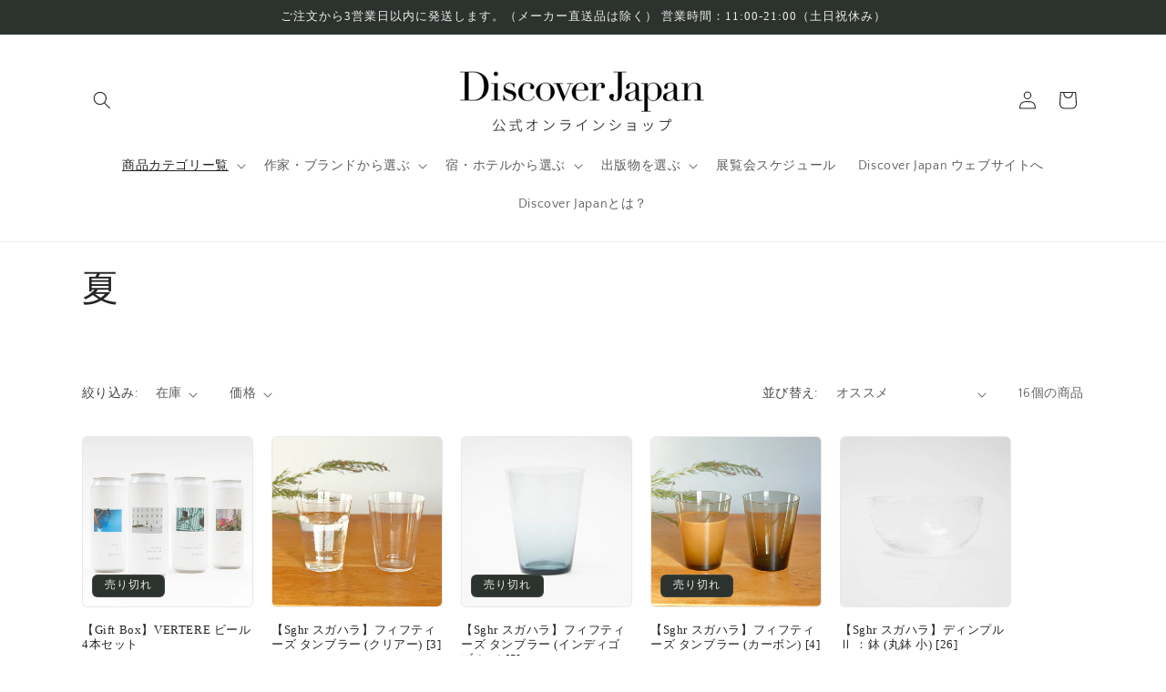

--- FILE ---
content_type: text/html; charset=utf-8
request_url: https://shop.discoverjapan-web.com/collections/summer
body_size: 45740
content:
<!doctype html>
<html class="js" lang="ja">
  <head>
    <meta name="google-site-verification" content="CTwzKgbaYZVdmJJyteJ69bd-E3Z-lXJrFiO-5JrHAxE" />
    <meta charset="utf-8">
    <meta http-equiv="X-UA-Compatible" content="IE=edge">
    <meta name="viewport" content="width=device-width,initial-scale=1">
    <meta name="theme-color" content="">
    <link rel="canonical" href="https://shop.discoverjapan-web.com/collections/summer"><link rel="preconnect" href="https://fonts.shopifycdn.com" crossorigin><title>
      夏｜Discover Japan 公式オンラインショップ
</title>

    

    

<meta property="og:site_name" content="Discover Japan 公式オンラインショップ">
<meta property="og:url" content="https://shop.discoverjapan-web.com/collections/summer">
<meta property="og:title" content="夏｜Discover Japan 公式オンラインショップ">
<meta property="og:type" content="website">
<meta property="og:description" content="月刊誌『Discover Japan』の公式オンラインショップ。日本のいいものを知るDiscover Japan編集部が厳選した日本の逸品を取り扱っています。"><meta property="og:image" content="http://shop.discoverjapan-web.com/cdn/shop/collections/A.jpg?v=1628744012">
  <meta property="og:image:secure_url" content="https://shop.discoverjapan-web.com/cdn/shop/collections/A.jpg?v=1628744012">
  <meta property="og:image:width" content="960">
  <meta property="og:image:height" content="960"><meta name="twitter:site" content="@Discoverjp_Lab"><meta name="twitter:card" content="summary_large_image">
<meta name="twitter:title" content="夏｜Discover Japan 公式オンラインショップ">
<meta name="twitter:description" content="月刊誌『Discover Japan』の公式オンラインショップ。日本のいいものを知るDiscover Japan編集部が厳選した日本の逸品を取り扱っています。">


    <script src="//shop.discoverjapan-web.com/cdn/shop/t/23/assets/constants.js?v=132983761750457495441719924382" defer="defer"></script>
    <script src="//shop.discoverjapan-web.com/cdn/shop/t/23/assets/pubsub.js?v=158357773527763999511719924382" defer="defer"></script>
    <script src="//shop.discoverjapan-web.com/cdn/shop/t/23/assets/global.js?v=88558128918567037191719924382" defer="defer"></script><script src="//shop.discoverjapan-web.com/cdn/shop/t/23/assets/animations.js?v=88693664871331136111719924381" defer="defer"></script><script>window.performance && window.performance.mark && window.performance.mark('shopify.content_for_header.start');</script><meta name="facebook-domain-verification" content="0i596buvx3mtjevz053190wcqa73xq">
<meta name="google-site-verification" content="nUDJ5SVjBQ4Ct4RsuBmfU2nticwze8nEnktf7GWun8o">
<meta id="shopify-digital-wallet" name="shopify-digital-wallet" content="/1521614897/digital_wallets/dialog">
<meta name="shopify-checkout-api-token" content="12c683e69d4fec9d9f5f531bea6b235b">
<meta id="in-context-paypal-metadata" data-shop-id="1521614897" data-venmo-supported="false" data-environment="production" data-locale="ja_JP" data-paypal-v4="true" data-currency="JPY">
<link rel="alternate" type="application/atom+xml" title="Feed" href="/collections/summer.atom" />
<link rel="alternate" type="application/json+oembed" href="https://shop.discoverjapan-web.com/collections/summer.oembed">
<script async="async" src="/checkouts/internal/preloads.js?locale=ja-JP"></script>
<script id="apple-pay-shop-capabilities" type="application/json">{"shopId":1521614897,"countryCode":"JP","currencyCode":"JPY","merchantCapabilities":["supports3DS"],"merchantId":"gid:\/\/shopify\/Shop\/1521614897","merchantName":"Discover Japan 公式オンラインショップ","requiredBillingContactFields":["postalAddress","email","phone"],"requiredShippingContactFields":["postalAddress","email","phone"],"shippingType":"shipping","supportedNetworks":["visa","masterCard","amex","jcb","discover"],"total":{"type":"pending","label":"Discover Japan 公式オンラインショップ","amount":"1.00"},"shopifyPaymentsEnabled":true,"supportsSubscriptions":true}</script>
<script id="shopify-features" type="application/json">{"accessToken":"12c683e69d4fec9d9f5f531bea6b235b","betas":["rich-media-storefront-analytics"],"domain":"shop.discoverjapan-web.com","predictiveSearch":false,"shopId":1521614897,"locale":"ja"}</script>
<script>var Shopify = Shopify || {};
Shopify.shop = "discoverjapanmag.myshopify.com";
Shopify.locale = "ja";
Shopify.currency = {"active":"JPY","rate":"1.0"};
Shopify.country = "JP";
Shopify.theme = {"name":"Craft_240710","id":169900736824,"schema_name":"Craft","schema_version":"15.0.0","theme_store_id":1368,"role":"main"};
Shopify.theme.handle = "null";
Shopify.theme.style = {"id":null,"handle":null};
Shopify.cdnHost = "shop.discoverjapan-web.com/cdn";
Shopify.routes = Shopify.routes || {};
Shopify.routes.root = "/";</script>
<script type="module">!function(o){(o.Shopify=o.Shopify||{}).modules=!0}(window);</script>
<script>!function(o){function n(){var o=[];function n(){o.push(Array.prototype.slice.apply(arguments))}return n.q=o,n}var t=o.Shopify=o.Shopify||{};t.loadFeatures=n(),t.autoloadFeatures=n()}(window);</script>
<script id="shop-js-analytics" type="application/json">{"pageType":"collection"}</script>
<script defer="defer" async type="module" src="//shop.discoverjapan-web.com/cdn/shopifycloud/shop-js/modules/v2/client.init-shop-cart-sync_Cun6Ba8E.ja.esm.js"></script>
<script defer="defer" async type="module" src="//shop.discoverjapan-web.com/cdn/shopifycloud/shop-js/modules/v2/chunk.common_DGWubyOB.esm.js"></script>
<script type="module">
  await import("//shop.discoverjapan-web.com/cdn/shopifycloud/shop-js/modules/v2/client.init-shop-cart-sync_Cun6Ba8E.ja.esm.js");
await import("//shop.discoverjapan-web.com/cdn/shopifycloud/shop-js/modules/v2/chunk.common_DGWubyOB.esm.js");

  window.Shopify.SignInWithShop?.initShopCartSync?.({"fedCMEnabled":true,"windoidEnabled":true});

</script>
<script>(function() {
  var isLoaded = false;
  function asyncLoad() {
    if (isLoaded) return;
    isLoaded = true;
    var urls = ["https:\/\/subscription-script2-pr.firebaseapp.com\/script.js?shop=discoverjapanmag.myshopify.com","https:\/\/delivery-date-and-time-picker.amp.tokyo\/script_tags\/cart_attributes.js?shop=discoverjapanmag.myshopify.com","https:\/\/cdn.hextom.com\/js\/quickannouncementbar.js?shop=discoverjapanmag.myshopify.com","https:\/\/documents-app.mixlogue.jp\/scripts\/ue87f9sf8e7rd.min.js?shop=discoverjapanmag.myshopify.com"];
    for (var i = 0; i < urls.length; i++) {
      var s = document.createElement('script');
      s.type = 'text/javascript';
      s.async = true;
      s.src = urls[i];
      var x = document.getElementsByTagName('script')[0];
      x.parentNode.insertBefore(s, x);
    }
  };
  if(window.attachEvent) {
    window.attachEvent('onload', asyncLoad);
  } else {
    window.addEventListener('load', asyncLoad, false);
  }
})();</script>
<script id="__st">var __st={"a":1521614897,"offset":32400,"reqid":"54880d1a-6393-434d-a1af-db7f0b664951-1768734254","pageurl":"shop.discoverjapan-web.com\/collections\/summer","u":"db7e67ebdbd3","p":"collection","rtyp":"collection","rid":275580223672};</script>
<script>window.ShopifyPaypalV4VisibilityTracking = true;</script>
<script id="captcha-bootstrap">!function(){'use strict';const t='contact',e='account',n='new_comment',o=[[t,t],['blogs',n],['comments',n],[t,'customer']],c=[[e,'customer_login'],[e,'guest_login'],[e,'recover_customer_password'],[e,'create_customer']],r=t=>t.map((([t,e])=>`form[action*='/${t}']:not([data-nocaptcha='true']) input[name='form_type'][value='${e}']`)).join(','),a=t=>()=>t?[...document.querySelectorAll(t)].map((t=>t.form)):[];function s(){const t=[...o],e=r(t);return a(e)}const i='password',u='form_key',d=['recaptcha-v3-token','g-recaptcha-response','h-captcha-response',i],f=()=>{try{return window.sessionStorage}catch{return}},m='__shopify_v',_=t=>t.elements[u];function p(t,e,n=!1){try{const o=window.sessionStorage,c=JSON.parse(o.getItem(e)),{data:r}=function(t){const{data:e,action:n}=t;return t[m]||n?{data:e,action:n}:{data:t,action:n}}(c);for(const[e,n]of Object.entries(r))t.elements[e]&&(t.elements[e].value=n);n&&o.removeItem(e)}catch(o){console.error('form repopulation failed',{error:o})}}const l='form_type',E='cptcha';function T(t){t.dataset[E]=!0}const w=window,h=w.document,L='Shopify',v='ce_forms',y='captcha';let A=!1;((t,e)=>{const n=(g='f06e6c50-85a8-45c8-87d0-21a2b65856fe',I='https://cdn.shopify.com/shopifycloud/storefront-forms-hcaptcha/ce_storefront_forms_captcha_hcaptcha.v1.5.2.iife.js',D={infoText:'hCaptchaによる保護',privacyText:'プライバシー',termsText:'利用規約'},(t,e,n)=>{const o=w[L][v],c=o.bindForm;if(c)return c(t,g,e,D).then(n);var r;o.q.push([[t,g,e,D],n]),r=I,A||(h.body.append(Object.assign(h.createElement('script'),{id:'captcha-provider',async:!0,src:r})),A=!0)});var g,I,D;w[L]=w[L]||{},w[L][v]=w[L][v]||{},w[L][v].q=[],w[L][y]=w[L][y]||{},w[L][y].protect=function(t,e){n(t,void 0,e),T(t)},Object.freeze(w[L][y]),function(t,e,n,w,h,L){const[v,y,A,g]=function(t,e,n){const i=e?o:[],u=t?c:[],d=[...i,...u],f=r(d),m=r(i),_=r(d.filter((([t,e])=>n.includes(e))));return[a(f),a(m),a(_),s()]}(w,h,L),I=t=>{const e=t.target;return e instanceof HTMLFormElement?e:e&&e.form},D=t=>v().includes(t);t.addEventListener('submit',(t=>{const e=I(t);if(!e)return;const n=D(e)&&!e.dataset.hcaptchaBound&&!e.dataset.recaptchaBound,o=_(e),c=g().includes(e)&&(!o||!o.value);(n||c)&&t.preventDefault(),c&&!n&&(function(t){try{if(!f())return;!function(t){const e=f();if(!e)return;const n=_(t);if(!n)return;const o=n.value;o&&e.removeItem(o)}(t);const e=Array.from(Array(32),(()=>Math.random().toString(36)[2])).join('');!function(t,e){_(t)||t.append(Object.assign(document.createElement('input'),{type:'hidden',name:u})),t.elements[u].value=e}(t,e),function(t,e){const n=f();if(!n)return;const o=[...t.querySelectorAll(`input[type='${i}']`)].map((({name:t})=>t)),c=[...d,...o],r={};for(const[a,s]of new FormData(t).entries())c.includes(a)||(r[a]=s);n.setItem(e,JSON.stringify({[m]:1,action:t.action,data:r}))}(t,e)}catch(e){console.error('failed to persist form',e)}}(e),e.submit())}));const S=(t,e)=>{t&&!t.dataset[E]&&(n(t,e.some((e=>e===t))),T(t))};for(const o of['focusin','change'])t.addEventListener(o,(t=>{const e=I(t);D(e)&&S(e,y())}));const B=e.get('form_key'),M=e.get(l),P=B&&M;t.addEventListener('DOMContentLoaded',(()=>{const t=y();if(P)for(const e of t)e.elements[l].value===M&&p(e,B);[...new Set([...A(),...v().filter((t=>'true'===t.dataset.shopifyCaptcha))])].forEach((e=>S(e,t)))}))}(h,new URLSearchParams(w.location.search),n,t,e,['guest_login'])})(!0,!0)}();</script>
<script integrity="sha256-4kQ18oKyAcykRKYeNunJcIwy7WH5gtpwJnB7kiuLZ1E=" data-source-attribution="shopify.loadfeatures" defer="defer" src="//shop.discoverjapan-web.com/cdn/shopifycloud/storefront/assets/storefront/load_feature-a0a9edcb.js" crossorigin="anonymous"></script>
<script data-source-attribution="shopify.dynamic_checkout.dynamic.init">var Shopify=Shopify||{};Shopify.PaymentButton=Shopify.PaymentButton||{isStorefrontPortableWallets:!0,init:function(){window.Shopify.PaymentButton.init=function(){};var t=document.createElement("script");t.src="https://shop.discoverjapan-web.com/cdn/shopifycloud/portable-wallets/latest/portable-wallets.ja.js",t.type="module",document.head.appendChild(t)}};
</script>
<script data-source-attribution="shopify.dynamic_checkout.buyer_consent">
  function portableWalletsHideBuyerConsent(e){var t=document.getElementById("shopify-buyer-consent"),n=document.getElementById("shopify-subscription-policy-button");t&&n&&(t.classList.add("hidden"),t.setAttribute("aria-hidden","true"),n.removeEventListener("click",e))}function portableWalletsShowBuyerConsent(e){var t=document.getElementById("shopify-buyer-consent"),n=document.getElementById("shopify-subscription-policy-button");t&&n&&(t.classList.remove("hidden"),t.removeAttribute("aria-hidden"),n.addEventListener("click",e))}window.Shopify?.PaymentButton&&(window.Shopify.PaymentButton.hideBuyerConsent=portableWalletsHideBuyerConsent,window.Shopify.PaymentButton.showBuyerConsent=portableWalletsShowBuyerConsent);
</script>
<script data-source-attribution="shopify.dynamic_checkout.cart.bootstrap">document.addEventListener("DOMContentLoaded",(function(){function t(){return document.querySelector("shopify-accelerated-checkout-cart, shopify-accelerated-checkout")}if(t())Shopify.PaymentButton.init();else{new MutationObserver((function(e,n){t()&&(Shopify.PaymentButton.init(),n.disconnect())})).observe(document.body,{childList:!0,subtree:!0})}}));
</script>
<link id="shopify-accelerated-checkout-styles" rel="stylesheet" media="screen" href="https://shop.discoverjapan-web.com/cdn/shopifycloud/portable-wallets/latest/accelerated-checkout-backwards-compat.css" crossorigin="anonymous">
<style id="shopify-accelerated-checkout-cart">
        #shopify-buyer-consent {
  margin-top: 1em;
  display: inline-block;
  width: 100%;
}

#shopify-buyer-consent.hidden {
  display: none;
}

#shopify-subscription-policy-button {
  background: none;
  border: none;
  padding: 0;
  text-decoration: underline;
  font-size: inherit;
  cursor: pointer;
}

#shopify-subscription-policy-button::before {
  box-shadow: none;
}

      </style>
<script id="sections-script" data-sections="header" defer="defer" src="//shop.discoverjapan-web.com/cdn/shop/t/23/compiled_assets/scripts.js?v=4572"></script>
<script>window.performance && window.performance.mark && window.performance.mark('shopify.content_for_header.end');</script>


    <style data-shopify>
      @font-face {
  font-family: "Quattrocento Sans";
  font-weight: 400;
  font-style: normal;
  font-display: swap;
  src: url("//shop.discoverjapan-web.com/cdn/fonts/quattrocento_sans/quattrocentosans_n4.ce5e9bf514e68f53bdd875976847cf755c702eaa.woff2") format("woff2"),
       url("//shop.discoverjapan-web.com/cdn/fonts/quattrocento_sans/quattrocentosans_n4.44bbfb57d228eb8bb083d1f98e7d96e16137abce.woff") format("woff");
}

      @font-face {
  font-family: "Quattrocento Sans";
  font-weight: 700;
  font-style: normal;
  font-display: swap;
  src: url("//shop.discoverjapan-web.com/cdn/fonts/quattrocento_sans/quattrocentosans_n7.bdda9092621b2e3b4284b12e8f0c092969b176c1.woff2") format("woff2"),
       url("//shop.discoverjapan-web.com/cdn/fonts/quattrocento_sans/quattrocentosans_n7.3f8ab2a91343269966c4aa4831bcd588e7ce07b9.woff") format("woff");
}

      @font-face {
  font-family: "Quattrocento Sans";
  font-weight: 400;
  font-style: italic;
  font-display: swap;
  src: url("//shop.discoverjapan-web.com/cdn/fonts/quattrocento_sans/quattrocentosans_i4.4f70b1e78f59fa1468e3436ab863ff0bf71e71bb.woff2") format("woff2"),
       url("//shop.discoverjapan-web.com/cdn/fonts/quattrocento_sans/quattrocentosans_i4.b695efef5d957af404945574b7239740f79b899f.woff") format("woff");
}

      @font-face {
  font-family: "Quattrocento Sans";
  font-weight: 700;
  font-style: italic;
  font-display: swap;
  src: url("//shop.discoverjapan-web.com/cdn/fonts/quattrocento_sans/quattrocentosans_i7.49d754c8032546c24062cf385f8660abbb11ef1e.woff2") format("woff2"),
       url("//shop.discoverjapan-web.com/cdn/fonts/quattrocento_sans/quattrocentosans_i7.567b0b818999022d5a9ccb99542d8ff8cdb497df.woff") format("woff");
}

      

      
        :root,
        .color-scheme-1 {
          --color-background: 255,255,255;
        
          --gradient-background: #ffffff;
        

        

        --color-foreground: 37,37,37;
        --color-background-contrast: 191,191,191;
        --color-shadow: 37,37,37;
        --color-button: 44,51,47;
        --color-button-text: 255,255,255;
        --color-secondary-button: 255,255,255;
        --color-secondary-button-text: 80,86,85;
        --color-link: 80,86,85;
        --color-badge-foreground: 37,37,37;
        --color-badge-background: 255,255,255;
        --color-badge-border: 37,37,37;
        --payment-terms-background-color: rgb(255 255 255);
      }
      
        
        .color-scheme-2 {
          --color-background: 255,255,255;
        
          --gradient-background: #ffffff;
        

        

        --color-foreground: 37,37,37;
        --color-background-contrast: 191,191,191;
        --color-shadow: 37,37,37;
        --color-button: 37,37,37;
        --color-button-text: 255,255,255;
        --color-secondary-button: 255,255,255;
        --color-secondary-button-text: 37,37,37;
        --color-link: 37,37,37;
        --color-badge-foreground: 37,37,37;
        --color-badge-background: 255,255,255;
        --color-badge-border: 37,37,37;
        --payment-terms-background-color: rgb(255 255 255);
      }
      
        
        .color-scheme-3 {
          --color-background: 113,106,86;
        
          --gradient-background: #716a56;
        

        

        --color-foreground: 239,236,236;
        --color-background-contrast: 41,38,31;
        --color-shadow: 37,37,37;
        --color-button: 239,236,236;
        --color-button-text: 113,106,86;
        --color-secondary-button: 113,106,86;
        --color-secondary-button-text: 239,236,236;
        --color-link: 239,236,236;
        --color-badge-foreground: 239,236,236;
        --color-badge-background: 113,106,86;
        --color-badge-border: 239,236,236;
        --payment-terms-background-color: rgb(113 106 86);
      }
      
        
        .color-scheme-4 {
          --color-background: 44,51,47;
        
          --gradient-background: #2c332f;
        

        

        --color-foreground: 239,236,236;
        --color-background-contrast: 56,65,60;
        --color-shadow: 37,37,37;
        --color-button: 239,236,236;
        --color-button-text: 44,51,47;
        --color-secondary-button: 44,51,47;
        --color-secondary-button-text: 239,236,236;
        --color-link: 239,236,236;
        --color-badge-foreground: 239,236,236;
        --color-badge-background: 44,51,47;
        --color-badge-border: 239,236,236;
        --payment-terms-background-color: rgb(44 51 47);
      }
      
        
        .color-scheme-5 {
          --color-background: 63,81,71;
        
          --gradient-background: #3f5147;
        

        

        --color-foreground: 239,236,236;
        --color-background-contrast: 7,9,8;
        --color-shadow: 37,37,37;
        --color-button: 239,236,236;
        --color-button-text: 63,81,71;
        --color-secondary-button: 63,81,71;
        --color-secondary-button-text: 239,236,236;
        --color-link: 239,236,236;
        --color-badge-foreground: 239,236,236;
        --color-badge-background: 63,81,71;
        --color-badge-border: 239,236,236;
        --payment-terms-background-color: rgb(63 81 71);
      }
      
        
        .color-scheme-23f0521b-7fcb-4f63-926d-19fb11474aca {
          --color-background: 255,255,255;
        
          --gradient-background: #ffffff;
        

        

        --color-foreground: 37,37,37;
        --color-background-contrast: 191,191,191;
        --color-shadow: 37,37,37;
        --color-button: 44,51,47;
        --color-button-text: 255,255,255;
        --color-secondary-button: 255,255,255;
        --color-secondary-button-text: 80,86,85;
        --color-link: 80,86,85;
        --color-badge-foreground: 37,37,37;
        --color-badge-background: 255,255,255;
        --color-badge-border: 37,37,37;
        --payment-terms-background-color: rgb(255 255 255);
      }
      
        
        .color-scheme-72c74e64-6898-4c40-ac29-f4f1af5c628d {
          --color-background: 255,255,255;
        
          --gradient-background: #ffffff;
        

        

        --color-foreground: 218,43,43;
        --color-background-contrast: 191,191,191;
        --color-shadow: 37,37,37;
        --color-button: 218,43,43;
        --color-button-text: 218,43,43;
        --color-secondary-button: 255,255,255;
        --color-secondary-button-text: 218,43,43;
        --color-link: 218,43,43;
        --color-badge-foreground: 218,43,43;
        --color-badge-background: 255,255,255;
        --color-badge-border: 218,43,43;
        --payment-terms-background-color: rgb(255 255 255);
      }
      

      body, .color-scheme-1, .color-scheme-2, .color-scheme-3, .color-scheme-4, .color-scheme-5, .color-scheme-23f0521b-7fcb-4f63-926d-19fb11474aca, .color-scheme-72c74e64-6898-4c40-ac29-f4f1af5c628d {
        color: rgba(var(--color-foreground), 0.75);
        background-color: rgb(var(--color-background));
      }

      :root {
        --font-body-family: "Quattrocento Sans", sans-serif;
        --font-body-style: normal;
        --font-body-weight: 400;
        --font-body-weight-bold: 700;

        --font-heading-family: "New York", Iowan Old Style, Apple Garamond, Baskerville, Times New Roman, Droid Serif, Times, Source Serif Pro, serif, Apple Color Emoji, Segoe UI Emoji, Segoe UI Symbol;
        --font-heading-style: normal;
        --font-heading-weight: 400;

        --font-body-scale: 1.0;
        --font-heading-scale: 1.0;

        --media-padding: px;
        --media-border-opacity: 0.1;
        --media-border-width: 0px;
        --media-radius: 6px;
        --media-shadow-opacity: 0.0;
        --media-shadow-horizontal-offset: 0px;
        --media-shadow-vertical-offset: 4px;
        --media-shadow-blur-radius: 5px;
        --media-shadow-visible: 0;

        --page-width: 120rem;
        --page-width-margin: 0rem;

        --product-card-image-padding: 0.0rem;
        --product-card-corner-radius: 0.6rem;
        --product-card-text-alignment: left;
        --product-card-border-width: 0.1rem;
        --product-card-border-opacity: 0.1;
        --product-card-shadow-opacity: 0.0;
        --product-card-shadow-visible: 0;
        --product-card-shadow-horizontal-offset: 0.0rem;
        --product-card-shadow-vertical-offset: 0.4rem;
        --product-card-shadow-blur-radius: 0.5rem;

        --collection-card-image-padding: 0.0rem;
        --collection-card-corner-radius: 0.6rem;
        --collection-card-text-alignment: left;
        --collection-card-border-width: 0.1rem;
        --collection-card-border-opacity: 0.1;
        --collection-card-shadow-opacity: 0.0;
        --collection-card-shadow-visible: 0;
        --collection-card-shadow-horizontal-offset: 0.0rem;
        --collection-card-shadow-vertical-offset: 0.4rem;
        --collection-card-shadow-blur-radius: 0.5rem;

        --blog-card-image-padding: 0.0rem;
        --blog-card-corner-radius: 0.6rem;
        --blog-card-text-alignment: left;
        --blog-card-border-width: 0.1rem;
        --blog-card-border-opacity: 0.1;
        --blog-card-shadow-opacity: 0.0;
        --blog-card-shadow-visible: 0;
        --blog-card-shadow-horizontal-offset: 0.0rem;
        --blog-card-shadow-vertical-offset: 0.4rem;
        --blog-card-shadow-blur-radius: 0.5rem;

        --badge-corner-radius: 0.6rem;

        --popup-border-width: 1px;
        --popup-border-opacity: 0.5;
        --popup-corner-radius: 6px;
        --popup-shadow-opacity: 0.0;
        --popup-shadow-horizontal-offset: 0px;
        --popup-shadow-vertical-offset: 4px;
        --popup-shadow-blur-radius: 5px;

        --drawer-border-width: 1px;
        --drawer-border-opacity: 0.1;
        --drawer-shadow-opacity: 0.0;
        --drawer-shadow-horizontal-offset: 0px;
        --drawer-shadow-vertical-offset: 4px;
        --drawer-shadow-blur-radius: 5px;

        --spacing-sections-desktop: 24px;
        --spacing-sections-mobile: 20px;

        --grid-desktop-vertical-spacing: 20px;
        --grid-desktop-horizontal-spacing: 20px;
        --grid-mobile-vertical-spacing: 10px;
        --grid-mobile-horizontal-spacing: 10px;

        --text-boxes-border-opacity: 0.1;
        --text-boxes-border-width: 0px;
        --text-boxes-radius: 6px;
        --text-boxes-shadow-opacity: 0.0;
        --text-boxes-shadow-visible: 0;
        --text-boxes-shadow-horizontal-offset: 0px;
        --text-boxes-shadow-vertical-offset: 4px;
        --text-boxes-shadow-blur-radius: 5px;

        --buttons-radius: 6px;
        --buttons-radius-outset: 7px;
        --buttons-border-width: 1px;
        --buttons-border-opacity: 1.0;
        --buttons-shadow-opacity: 0.0;
        --buttons-shadow-visible: 0;
        --buttons-shadow-horizontal-offset: 0px;
        --buttons-shadow-vertical-offset: 4px;
        --buttons-shadow-blur-radius: 5px;
        --buttons-border-offset: 0.3px;

        --inputs-radius: 6px;
        --inputs-border-width: 1px;
        --inputs-border-opacity: 0.55;
        --inputs-shadow-opacity: 0.0;
        --inputs-shadow-horizontal-offset: 0px;
        --inputs-margin-offset: 0px;
        --inputs-shadow-vertical-offset: 4px;
        --inputs-shadow-blur-radius: 5px;
        --inputs-radius-outset: 7px;

        --variant-pills-radius: 40px;
        --variant-pills-border-width: 1px;
        --variant-pills-border-opacity: 0.55;
        --variant-pills-shadow-opacity: 0.0;
        --variant-pills-shadow-horizontal-offset: 0px;
        --variant-pills-shadow-vertical-offset: 4px;
        --variant-pills-shadow-blur-radius: 5px;
      }

      *,
      *::before,
      *::after {
        box-sizing: inherit;
      }

      html {
        box-sizing: border-box;
        font-size: calc(var(--font-body-scale) * 62.5%);
        height: 100%;
      }

      body {
        display: grid;
        grid-template-rows: auto auto 1fr auto;
        grid-template-columns: 100%;
        min-height: 100%;
        margin: 0;
        font-size: 1.5rem;
        letter-spacing: 0.06rem;
        line-height: calc(1 + 0.8 / var(--font-body-scale));
        font-family: var(--font-body-family);
        font-style: var(--font-body-style);
        font-weight: var(--font-body-weight);
      }

      @media screen and (min-width: 750px) {
        body {
          font-size: 1.6rem;
        }
      }
    </style>

    <link href="//shop.discoverjapan-web.com/cdn/shop/t/23/assets/base.css?v=144968985024194912401719924381" rel="stylesheet" type="text/css" media="all" />

      <link rel="preload" as="font" href="//shop.discoverjapan-web.com/cdn/fonts/quattrocento_sans/quattrocentosans_n4.ce5e9bf514e68f53bdd875976847cf755c702eaa.woff2" type="font/woff2" crossorigin>
      
<link
        rel="stylesheet"
        href="//shop.discoverjapan-web.com/cdn/shop/t/23/assets/component-predictive-search.css?v=118923337488134913561719924382"
        media="print"
        onload="this.media='all'"
      ><script>
      if (Shopify.designMode) {
        document.documentElement.classList.add('shopify-design-mode');
      }
    </script>
  <!-- BEGIN app block: shopify://apps/instafeed/blocks/head-block/c447db20-095d-4a10-9725-b5977662c9d5 --><link rel="preconnect" href="https://cdn.nfcube.com/">
<link rel="preconnect" href="https://scontent.cdninstagram.com/">


  <script>
    document.addEventListener('DOMContentLoaded', function () {
      let instafeedScript = document.createElement('script');

      
        instafeedScript.src = 'https://storage.nfcube.com/instafeed-dac7843cf7df1c0153a45176c829fb02.js';
      

      document.body.appendChild(instafeedScript);
    });
  </script>





<!-- END app block --><!-- BEGIN app block: shopify://apps/hulk-age-verification/blocks/app-embed/f8382756-4f8b-4e6c-be6f-029abf22871c --><!-- BEGIN app snippet: hulk_age_verification_proxy --><script>
	window.av_url = "https://shop.discoverjapan-web.com"
	window.popup_data = {"popup_setting":{"header_text":"未成年者への酒類の販売は固くお断りします","header_text_size":26,"header_text_color":"#333333","header_text_weight":"Bold","sub_header_text":"あなたは20歳以上ですか？","sub_header_text_color":"#787878","sub_header_text_size":14,"sub_header_text_weight":"Regular","btn1_text":"20歳以上です","btn1_text_color":"#ffffff","btn1_bg_color":"#000000","btn1_border_radius":5,"btn2_text":"20歳未満です","btn2_text_color":"#000000","btn2_bg_color":"#ffffff","btn2_border_radius":5,"popup_bg_color":"#ffffff","popup_border_radius":5,"popup_top_bottom_padding":20,"popup_left_right_padding":20,"popup_logo_img":{"large":{"url":"https:\/\/dr8h81twidjpw.cloudfront.net\/uploads\/popup_setting\/popup_logo_img\/large_logo_img_2105130414.png"},"url":"https:\/\/dr8h81twidjpw.cloudfront.net\/uploads\/popup_setting\/popup_logo_img\/logo_img_2105130414.png"},"background_cover_img":{"url":null},"background_bg_color":"#AFA7A7","background_color_opacity":0.5,"btn1_border_width":"2","btn1_border_color":"#000000","btn2_border_width":"2","btn2_border_color":"#000000","popup_width":"500","popup_border_width":0,"popup_border_color":"#ffffff","is_enabled":true,"is_enabled_birthday":true,"is_enabled_facebook":true,"min_age":20,"exit_url":"https:\/\/www.google.com","age_validation_message":"20歳未満の方はご購入いただけない商品です。","cookie_lifetime":1,"popup_display":"specific_page","template":3,"verification_option":"no_input","facebook_authentication":true,"google_authentication":true,"buttons_background":"#5C6AC4","pages_urls":"https:\/\/shop.discoverjapan-web.com\/collections\/alcohol,https:\/\/shop.discoverjapan-web.com\/collections\/sake,https:\/\/shop.discoverjapan-web.com\/collections\/hiyaoroshi,https:\/\/shop.discoverjapan-web.com\/collections\/sake\/products\/djlab-458,https:\/\/shop.discoverjapan-web.com\/collections\/sake\/products\/djlab-387,https:\/\/shop.discoverjapan-web.com\/collections\/sake\/products\/djlab-214,https:\/\/shop.discoverjapan-web.com\/collections\/sake\/products\/djlab-213,https:\/\/shop.discoverjapan-web.com\/collections\/sake\/products\/djlab-212,https:\/\/shop.discoverjapan-web.com\/collections\/sake\/products\/djlab-211,https:\/\/shop.discoverjapan-web.com\/collections\/sake\/products\/djlab-210,https:\/\/shop.discoverjapan-web.com\/collections\/sake\/products\/djlab-209,https:\/\/shop.discoverjapan-web.com\/collections\/sake\/products\/djlab-207,https:\/\/shop.discoverjapan-web.com\/collections\/sake\/products\/djlab-206,https:\/\/shop.discoverjapan-web.com\/collections\/sake\/products\/djlab-205,https:\/\/shop.discoverjapan-web.com\/collections\/sake\/products\/djlab-060,https:\/\/shop.discoverjapan-web.com\/collections\/sake\/products\/djlab-059,https:\/\/shop.discoverjapan-web.com\/collections\/sake\/products\/djlab-058,https:\/\/shop.discoverjapan-web.com\/collections\/beer\/products\/djlab-563,https:\/\/shop.discoverjapan-web.com\/collections\/beer\/products\/djlab-676,https:\/\/shop.discoverjapan-web.com\/collections\/beer\/products\/djlab-480,https:\/\/shop.discoverjapan-web.com\/collections\/beer\/products\/djlab-479,https:\/\/shop.discoverjapan-web.com\/collections\/beer\/products\/djlab-457,https:\/\/shop.discoverjapan-web.com\/collections\/beer\/products\/djlab-441,https:\/\/shop.discoverjapan-web.com\/collections\/beer\/products\/djlab-440,https:\/\/shop.discoverjapan-web.com\/collections\/beer\/products\/djlab-380,https:\/\/shop.discoverjapan-web.com\/collections\/beer\/products\/djlab-379,https:\/\/shop.discoverjapan-web.com\/collections\/beer\/products\/djlab-377,https:\/\/shop.discoverjapan-web.com\/collections\/beer\/products\/djlab-376,https:\/\/shop.discoverjapan-web.com\/collections\/beer\/products\/djlab-375,https:\/\/shop.discoverjapan-web.com\/collections\/beer\/products\/djlab-358,https:\/\/shop.discoverjapan-web.com\/collections\/beer\/products\/djlab-359,https:\/\/shop.discoverjapan-web.com\/collections\/beer\/products\/djlab-360,https:\/\/shop.discoverjapan-web.com\/collections\/beer,https:\/\/shop.discoverjapan-web.com\/collections\/beer\/products\/djlab-723,https:\/\/shop.discoverjapan-web.com\/collections\/beer\/products\/djlab-722,https:\/\/shop.discoverjapan-web.com\/collections\/beer\/products\/djlab-721,https:\/\/shop.discoverjapan-web.com\/collections\/beer\/products\/djlab-720,https:\/\/shop.discoverjapan-web.com\/collections\/autumn\/products\/djlab-953,https:\/\/shop.discoverjapan-web.com\/products\/djlab-3183,https:\/\/shop.discoverjapan-web.com\/products\/djlab-3252,https:\/\/shop.discoverjapan-web.com\/products\/djlab-3253,https:\/\/shop.discoverjapan-web.com\/products\/djlab-3254,https:\/\/shop.discoverjapan-web.com\/products\/djlab-3505,https:\/\/shop.discoverjapan-web.com\/products\/djlab-3506,https:\/\/shop.discoverjapan-web.com\/products\/djlab-3540,https:\/\/shop.discoverjapan-web.com\/collections\/teenagebrewing_parco6th","mobile_heading_text":18,"mobile_sub_heading_text":14,"is_monthly_email":false,"header_text_font_family":null,"sub_header_text_font_family":null,"date_format":"default","background_card_opacity":1.0,"selected_country_popup":false,"has_selected_tag_feature":true,"selected_tags":"酒_日本酒, 酒_ビール,酒","btn1_text_font_family":null,"btn2_text_font_family":null,"btn1_height":null,"btn1_width":null,"btn2_height":null,"btn2_width":null,"popup_height":null,"popup_has_full_width":false,"twitter_authentication":false,"instagram_authentication":false,"allow_social_media_login":false,"is_enable_geo_coding":false,"no_peek_mode":false},"have_any_plan":true,"plan_features":["fully_customizable_popup","verification_by_birthday_input","verified_and_unverified_status","restrict_under_age_with_message","age_validation_setting","mobile_responsive","new_present_templates","restrict_country_with_specific_age","restrict_specific_pages"],"regionals":[],"min_age":20,"verification_option":"no_input","is_enabled":true}
	window.language_settings = null

	window.hulk_avt_tags = []
	
</script>
<!-- END app snippet --><!-- END app block --><!-- BEGIN app block: shopify://apps/sami-b2b-lock/blocks/app-embed/8d86a3b4-97b3-44ab-adc1-ec01c5a89da9 -->
 


  <script>

    window.Samita = window.Samita || {}
    Samita.SamitaLocksAccessParams = Samita.SamitaLocksAccessParams || {}
    Samita.SamitaLocksAccessParams.settings =  {"general":{"price_atc":"plain_text","effect_button":"ripple","lock_image_url":"https://cdn.shopify.com/shopifycloud/web/assets/v1/vite/client/en/assets/ineligible404Illustration-DJzlZ34NTBCz.svg","collectFeedback":true,"limit_collections":false,"placeholder_message":true,"placeholder_templateLock":true},"template":{"text_color":"#000","btn_bg_color":"#7396a2","bg_placeholder":"#f3f3f3","btn_text_color":"#ffffff","bg_notification":"#fff","input_box_shadow":"#ccc","plain_text_color":"#230d0d","color_placeholder":"#000","button_priceAtc_bg":"#5487a0","input_passcode_color":"#000","button_priceAtc_color":"#fff","input_passcode_background":"#ffffff"}};
    Samita.SamitaLocksAccessParams.locks =  [];
    Samita.SamitaLocksAccessParams.themeStoreId = Shopify.theme.theme_store_id;
    Samita.SamitaLocksAccessParams.ShopUrl = Shopify.shop;
    Samita.SamitaLocksAccessParams.features =  {"conditions_specific_products":10,"isCreateAbleLock":false,"number_lock_to_add":1,"login_to_view_products":true,"login_to_view_pages":true,"login_to_view_urls":true,"login_to_view_blogs":true,"login_to_view_collections":true,"login_to_view_whole_websites":true,"password_protect_pages_with_locks":true,"add_multiple_passcode":true,"secret_link_view_page":true,"exclude_specific_URLs":true,"login_view_price":true,"hide_product_and_collection":true,"hide_add_to_cart_price_and_btn":true,"redirect_to_any_page_url":true,"hide_price_on_gg_search":true,"select_blog_article_to_lock":true,"select_customer_for_lock":true,"exclude_product":true,"request_access":true,"integrateApp":true,"date_range":true,"country_restriction":true,"available_languages":true,"lock_variants":true,"checkout_lock":true};
    Samita.SamitaLocksAccessParams.themeInfo  = [{"id":169900736824,"name":"Craft_240710","role":"main","theme_store_id":1368,"selected":true,"theme_name":"Craft","theme_version":"15.0.0"},{"id":169951035704,"name":"Debut_PICKUP_240704bkup","role":"unpublished","theme_store_id":796,"selected":false,"theme_name":"Debut","theme_version":"16.5.6"},{"id":170110320952,"name":"Debut_PICKUP_240710bkup","role":"unpublished","theme_store_id":796,"selected":false,"theme_name":"Debut","theme_version":"16.5.6"},{"id":82065326129,"name":"Debut_PICKUP","role":"unpublished","theme_store_id":796,"selected":false,"theme_name":"Debut","theme_version":"16.5.6"}];
    Samita.SamitaLocksAccessParams.appUrl = "https:\/\/lock.samita.io";
    Samita.SamitaLocksAccessParams.selector = {"theme_store_id":1368,"theme_name":"Craft","product":{"price":"div[id*='price-template']","btnAtc":".product-form__buttons button.product-form__submit","mainContent":"main#MainContent"},"collection":{"productSelector":"ul.grid.product-grid li.grid__item, div#gf-products > div","collectionSelect":".collection-list .collection-list__item","price":".card-information .price, .spf-product-card__price-wrapper","btnAtc":"form.spf-product__form"},"searchPage":{"productSelector":"ul.grid.product-grid li.grid__item","price":".card-information .price","btnAtc":""},"otherPage":{"productSelector":"ul.grid.product-grid li.grid__item","collectionSelect":".collection-list","price":".card-information .price","btnAtc":""},"index":{"productSelector":"ul.grid.product-grid li.grid__item","collectionSelect":".collection-list .collection-list__item","price":".card-information .price","btnAtc":""}};
    Samita.SamitaLocksAccessParams.translation = {"default":{"general":{"Back":"Back","Submit":"Submit","Enter_passcode":"Enter passcode","Passcode_empty":"Passcode cant be empty !!","secret_lock_atc":"You cannot see the add to cart of this product !!","title_linkScret":"The link is locked !!","customer_lock_atc":"Button add to cart has been lock !!","secret_lock_price":"You cannot see the price of this product !!","Login_to_see_price":"Login to see price","Passcode_incorrect":"Passcode is incorrect !!","customer_lock_price":"Price had been locked !!","Login_to_Add_to_cart":"Login to Add to cart","notification_linkScret":"resource accessible only with secret link","This_resource_has_been_locked":"This resource has been locked","please_enter_passcode_to_unlock":"Please enter your passcode to unlock this resource"}}};
    Samita.SamitaLocksAccessParams.locale = "ja";
    Samita.SamitaLocksAccessParams.current_locale = "ja";
    Samita.SamitaLocksAccessParams.ListHandle = [];
    Samita.SamitaLocksAccessParams.ProductsLoad = [];
    Samita.SamitaLocksAccessParams.proxy_url = "/apps/samita-lock"
    Samita.SamitaLocksAccessParams.tokenStorefrontSamiLock = "583f0f5e84a41447574aeb94ac324c47";

    if(window?.Shopify?.designMode){
        window.Samita.SamitaLocksAccessParams.locks = [];
    }

    
      document.querySelector('html').classList.add('smt-loadding');
    

    
    

    

    
    Samita.SamitaLocksAccessParams.ProductsLoad = Samita.SamitaLocksAccessParams.ProductsLoad || []
    Samita.SamitaLocksAccessParams.ProductsLoad = Samita.SamitaLocksAccessParams.ProductsLoad.concat([
        
          
            
            {
              "id":6690672574648,
              "title":"【Gift Box】VERTERE ビール4本セット",
              "type":"酒類",
              "handle":"djlab-719",
              "collections":[159095357489,264442806456,159904596017,484944085304,238340374712,240426418360,243364823224,275577897144,275580223672,474339115320],
              "tags":["Discover Japan Lab","この冬、手に入れたい ニッポンのいいものカタログ","ギフト_お中元・暑中見舞い","ギフト_お歳暮","ギフト_母の日","ギフト_父の日","夏","涼をもたらすガラスの世界","酒","酒_ビール","醸造元_VERTERE"],
              "images":["\/\/shop.discoverjapan-web.com\/cdn\/shop\/products\/4_44052fa4-d2a0-414c-a6c4-bb0d18ac057e.jpg?v=1655885372","\/\/shop.discoverjapan-web.com\/cdn\/shop\/products\/1_6b1fbf82-3a9f-4e6e-8f3f-1eccb54356b5.jpg?v=1655885372","\/\/shop.discoverjapan-web.com\/cdn\/shop\/products\/2_5ffe9cee-4db3-4f3f-9bcf-c7f8ca192683.jpg?v=1655885372","\/\/shop.discoverjapan-web.com\/cdn\/shop\/products\/3_b7d66358-676f-42c7-b4c8-8e58f2ac65cf.jpg?v=1655885372","\/\/shop.discoverjapan-web.com\/cdn\/shop\/products\/5_bc71a12d-7b84-4c03-8865-ed28efab3fad.jpg?v=1655885348","\/\/shop.discoverjapan-web.com\/cdn\/shop\/files\/2024-03-17181642.png?v=1710667084","\/\/shop.discoverjapan-web.com\/cdn\/shop\/files\/2024-03-17181651.png?v=1710667084"],
              "first_available_variant": {
                "id":39763140214968
              },
              "available":false,
              "selling_plan_groups": [],
              "variants": [
                
                  
                  {
                    "id":39763140214968, 
                    "title":"Default Title",
                    "price":594000,
                    "available":false,
                  }
                
              ],
              "source": "collection"
            }
          
        
          
            ,
            {
              "id":6118195003576,
              "title":"【Sghr スガハラ】フィフティーズ タンブラー (クリアー) [3]",
              "type":"手仕事のうつわ",
              "handle":"djlab-347",
              "collections":[265258434744,241930076344,241674485944,238871216312,441806291256,243364823224,275577897144,275580223672,466615533880,474339115320],
              "tags":["さ行","ガラス製品","ギフトコレクション","テーブルウェア","テーブルウェア_カップ","テーブルウェア_グラス","テーブルウェア_グラス・カップ","ブランド_Sghr(スガハラ)","夏","涼をもたらすガラスの世界"],
              "images":["\/\/shop.discoverjapan-web.com\/cdn\/shop\/files\/DJ_EC_IMG_0335_square.jpg?v=1700205792","\/\/shop.discoverjapan-web.com\/cdn\/shop\/products\/347_main.jpg?v=1700205792","\/\/shop.discoverjapan-web.com\/cdn\/shop\/products\/347_sub01.jpg?v=1700205792","\/\/shop.discoverjapan-web.com\/cdn\/shop\/products\/347_sub02.jpg?v=1700205792","\/\/shop.discoverjapan-web.com\/cdn\/shop\/products\/347_sub03.jpg?v=1700205792"],
              "first_available_variant": {
                "id":37732156637368
              },
              "available":true,
              "selling_plan_groups": [],
              "variants": [
                
                  
                  {
                    "id":37732156637368, 
                    "title":"Default Title",
                    "price":275000,
                    "available":true,
                  }
                
              ],
              "source": "collection"
            }
          
        
          
            ,
            {
              "id":6118200901816,
              "title":"【Sghr スガハラ】フィフティーズ タンブラー (インディゴブルー) [5]",
              "type":"手仕事のうつわ",
              "handle":"djlab-349",
              "collections":[265258434744,243364823224,275577897144,275580223672,466615533880],
              "tags":["さ行","ガラス製品","ギフトコレクション","テーブルウェア","テーブルウェア_カップ","テーブルウェア_グラス","テーブルウェア_グラス・カップ","ブランド_Sghr(スガハラ)","夏"],
              "images":["\/\/shop.discoverjapan-web.com\/cdn\/shop\/products\/349_main.jpg?v=1608710779","\/\/shop.discoverjapan-web.com\/cdn\/shop\/products\/349_sub01.jpg?v=1608710779","\/\/shop.discoverjapan-web.com\/cdn\/shop\/products\/349_sub02.jpg?v=1608710779","\/\/shop.discoverjapan-web.com\/cdn\/shop\/products\/349_sub03.jpg?v=1608710779"],
              "first_available_variant": {
                "id":37732178100408
              },
              "available":false,
              "selling_plan_groups": [],
              "variants": [
                
                  
                  {
                    "id":37732178100408, 
                    "title":"Default Title",
                    "price":275000,
                    "available":false,
                  }
                
              ],
              "source": "collection"
            }
          
        
          
            ,
            {
              "id":6118198968504,
              "title":"【Sghr スガハラ】フィフティーズ タンブラー (カーボン) [4]",
              "type":"手仕事のうつわ",
              "handle":"djlab-348",
              "collections":[265258434744,243364823224,275577897144,275580223672,466615533880],
              "tags":["さ行","ガラス製品","ギフトコレクション","テーブルウェア","テーブルウェア_カップ","テーブルウェア_グラス","テーブルウェア_グラス・カップ","ブランド_Sghr(スガハラ)","夏"],
              "images":["\/\/shop.discoverjapan-web.com\/cdn\/shop\/files\/DJ_EC_IMG_0343_square.jpg?v=1700205782","\/\/shop.discoverjapan-web.com\/cdn\/shop\/products\/348_main.jpg?v=1700205782","\/\/shop.discoverjapan-web.com\/cdn\/shop\/products\/348_sub01.jpg?v=1700205782","\/\/shop.discoverjapan-web.com\/cdn\/shop\/products\/348_sub02.jpg?v=1700205782","\/\/shop.discoverjapan-web.com\/cdn\/shop\/products\/348_sub03.jpg?v=1700205782"],
              "first_available_variant": {
                "id":37732165550264
              },
              "available":false,
              "selling_plan_groups": [],
              "variants": [
                
                  
                  {
                    "id":37732165550264, 
                    "title":"Default Title",
                    "price":275000,
                    "available":false,
                  }
                
              ],
              "source": "collection"
            }
          
        
          
            ,
            {
              "id":6118192119992,
              "title":"【Sghr スガハラ】ディンプルⅡ ：鉢 (丸鉢 小) [26]",
              "type":"手仕事のうつわ",
              "handle":"djlab-346",
              "collections":[265258434744,241930076344,238871216312,441806651704,243364823224,275577897144,275580223672,241674289336],
              "tags":["さ行","ガラス製品","テーブルウェア","テーブルウェア_鉢","ブランド_Sghr(スガハラ)","夏"],
              "images":["\/\/shop.discoverjapan-web.com\/cdn\/shop\/products\/345_main1.jpg?v=1608710259","\/\/shop.discoverjapan-web.com\/cdn\/shop\/products\/345_sub04.jpg?v=1608710260","\/\/shop.discoverjapan-web.com\/cdn\/shop\/products\/345_sub011.jpg?v=1608710260","\/\/shop.discoverjapan-web.com\/cdn\/shop\/products\/345_sub021.jpg?v=1608710260","\/\/shop.discoverjapan-web.com\/cdn\/shop\/products\/345_sub031.jpg?v=1608710260"],
              "first_available_variant": {
                "id":37732143595704
              },
              "available":true,
              "selling_plan_groups": [],
              "variants": [
                
                  
                  {
                    "id":37732143595704, 
                    "title":"Default Title",
                    "price":440000,
                    "available":true,
                  }
                
              ],
              "source": "collection"
            }
          
        
          
            ,
            {
              "id":6118191464632,
              "title":"【Sghr スガハラ】ディンプルⅡ ：鉢 (丸鉢 大) [27]",
              "type":"手仕事のうつわ",
              "handle":"djlab-345",
              "collections":[265258434744,241930076344,238871216312,441806782776,243364823224,275577897144,275580223672,241674289336],
              "tags":["さ行","ガラス製品","テーブルウェア","テーブルウェア_鉢","ブランド_Sghr(スガハラ)","夏"],
              "images":["\/\/shop.discoverjapan-web.com\/cdn\/shop\/products\/345_main.jpg?v=1608710153","\/\/shop.discoverjapan-web.com\/cdn\/shop\/products\/345_sub01.jpg?v=1608710153","\/\/shop.discoverjapan-web.com\/cdn\/shop\/products\/345_sub02.jpg?v=1608710153","\/\/shop.discoverjapan-web.com\/cdn\/shop\/products\/345_sub03.jpg?v=1608710153"],
              "first_available_variant": {
                "id":37732140122296
              },
              "available":true,
              "selling_plan_groups": [],
              "variants": [
                
                  
                  {
                    "id":37732140122296, 
                    "title":"Default Title",
                    "price":715000,
                    "available":true,
                  }
                
              ],
              "source": "collection"
            }
          
        
          
            ,
            {
              "id":4767441977393,
              "title":"【栗川商店】仏扇渋うちわ 伊勢型《青》",
              "type":"服飾雑貨",
              "handle":"djlab-230",
              "collections":[289398849720,243364823224,275577897144,275580223672,288790347960],
              "tags":["2022年5月号_サステナブルな日用品","Discover Japan Lab","Fashion","夏"],
              "images":["\/\/shop.discoverjapan-web.com\/cdn\/shop\/products\/230_main.jpg?v=1600918219","\/\/shop.discoverjapan-web.com\/cdn\/shop\/products\/230_sub01.jpg?v=1600918219","\/\/shop.discoverjapan-web.com\/cdn\/shop\/products\/230_sub02.jpg?v=1600918219"],
              "first_available_variant": {
                "id":32426177757233
              },
              "available":false,
              "selling_plan_groups": [],
              "variants": [
                
                  
                  {
                    "id":32426177757233, 
                    "title":"Default Title",
                    "price":132000,
                    "available":false,
                  }
                
              ],
              "source": "collection"
            }
          
        
          
            ,
            {
              "id":4767443255345,
              "title":"【栗川商店】仏扇渋うちわ 伊勢型《赤》",
              "type":"服飾雑貨",
              "handle":"djlab-231",
              "collections":[289398849720,243364823224,275577897144,275580223672,288790347960],
              "tags":["2022年5月号_サステナブルな日用品","Discover Japan Lab","Fashion","夏"],
              "images":["\/\/shop.discoverjapan-web.com\/cdn\/shop\/products\/231_main.jpg?v=1600918417","\/\/shop.discoverjapan-web.com\/cdn\/shop\/products\/231_sub01.jpg?v=1600918417","\/\/shop.discoverjapan-web.com\/cdn\/shop\/products\/231_sub02.jpg?v=1600918417"],
              "first_available_variant": {
                "id":32426183360561
              },
              "available":false,
              "selling_plan_groups": [],
              "variants": [
                
                  
                  {
                    "id":32426183360561, 
                    "title":"Default Title",
                    "price":132000,
                    "available":false,
                  }
                
              ],
              "source": "collection"
            }
          
        
          
            ,
            {
              "id":4767444566065,
              "title":"【栗川商店】仏扇渋うちわ 伊勢型《黒》",
              "type":"服飾雑貨",
              "handle":"djlab-232",
              "collections":[289398849720,243364823224,275577897144,275580223672,288790347960],
              "tags":["2022年5月号_サステナブルな日用品","Discover Japan Lab","Fashion","夏"],
              "images":["\/\/shop.discoverjapan-web.com\/cdn\/shop\/products\/232_main.jpg?v=1600918505","\/\/shop.discoverjapan-web.com\/cdn\/shop\/products\/232_sub01.jpg?v=1600918505","\/\/shop.discoverjapan-web.com\/cdn\/shop\/products\/232_sub02.jpg?v=1600918505"],
              "first_available_variant": {
                "id":32426186211377
              },
              "available":false,
              "selling_plan_groups": [],
              "variants": [
                
                  
                  {
                    "id":32426186211377, 
                    "title":"Default Title",
                    "price":132000,
                    "available":false,
                  }
                
              ],
              "source": "collection"
            }
          
        
          
            ,
            {
              "id":4767446237233,
              "title":"【栗川商店】仏扇渋うちわ 伊勢型《緑》",
              "type":"服飾雑貨",
              "handle":"djlab-233",
              "collections":[289398849720,243364823224,275577897144,275580223672,288790347960],
              "tags":["2022年5月号_サステナブルな日用品","Discover Japan Lab","Fashion","夏"],
              "images":["\/\/shop.discoverjapan-web.com\/cdn\/shop\/products\/233_main.jpg?v=1600918585","\/\/shop.discoverjapan-web.com\/cdn\/shop\/products\/233_sub01.jpg?v=1600918585","\/\/shop.discoverjapan-web.com\/cdn\/shop\/products\/233_sub02.jpg?v=1600918585"],
              "first_available_variant": {
                "id":32426189488177
              },
              "available":false,
              "selling_plan_groups": [],
              "variants": [
                
                  
                  {
                    "id":32426189488177, 
                    "title":"Default Title",
                    "price":132000,
                    "available":false,
                  }
                
              ],
              "source": "collection"
            }
          
        
          
            ,
            {
              "id":6738712264888,
              "title":"【バナナとイエロう】BY sensu (WHITE)",
              "type":"服飾雑貨",
              "handle":"djlab-883",
              "collections":[291125657784,273206083768,270884438200,441806913848,243364823224,275577897144,275580223672,164616601649],
              "tags":["Discover Japan Lab","夏","宮脇賣扇庵","服飾雑貨"],
              "images":["\/\/shop.discoverjapan-web.com\/cdn\/shop\/products\/SE-200001-01-10_A.jpg?v=1624514377","\/\/shop.discoverjapan-web.com\/cdn\/shop\/products\/SE-200001-01-10_B.jpg?v=1624514377","\/\/shop.discoverjapan-web.com\/cdn\/shop\/products\/SE-200001-01.jpg?v=1624514377","\/\/shop.discoverjapan-web.com\/cdn\/shop\/products\/A_228ecf20-4bcc-42c3-8874-a5d087597d84.jpg?v=1624514377","\/\/shop.discoverjapan-web.com\/cdn\/shop\/products\/B_10c8a71e-32a9-48db-82db-118ed9b91cb7.jpg?v=1624514377"],
              "first_available_variant": {
                "id":39935876432056
              },
              "available":true,
              "selling_plan_groups": [],
              "variants": [
                
                  
                  {
                    "id":39935876432056, 
                    "title":"Default Title",
                    "price":1100000,
                    "available":true,
                  }
                
              ],
              "source": "collection"
            }
          
        
          
            ,
            {
              "id":6738686509240,
              "title":"【バナナとイエロう】Lion sensu (YELLOW)",
              "type":"服飾雑貨",
              "handle":"djlab-879",
              "collections":[291125657784,273206083768,270884438200,441806913848,243364823224,275577897144,275580223672,164616601649],
              "tags":["Discover Japan Lab","夏","宮脇賣扇庵","服飾雑貨"],
              "images":["\/\/shop.discoverjapan-web.com\/cdn\/shop\/products\/SE-200003-80-99_A.jpg?v=1624513157","\/\/shop.discoverjapan-web.com\/cdn\/shop\/products\/SE-200003-80-01_B.jpg?v=1624513157","\/\/shop.discoverjapan-web.com\/cdn\/shop\/products\/A_37fe3858-66d2-404e-99f2-fb1e18b0d3d1.jpg?v=1624513153","\/\/shop.discoverjapan-web.com\/cdn\/shop\/products\/B_1cfc8111-7872-431a-81d0-cd31776cd5f4.jpg?v=1624513153","\/\/shop.discoverjapan-web.com\/cdn\/shop\/products\/C_db6af2e7-0c24-4454-97fd-4cf1db9ee4ac.jpg?v=1624513153"],
              "first_available_variant": {
                "id":39935733629112
              },
              "available":true,
              "selling_plan_groups": [],
              "variants": [
                
                  
                  {
                    "id":39935733629112, 
                    "title":"Default Title",
                    "price":1100000,
                    "available":true,
                  }
                
              ],
              "source": "collection"
            }
          
        
          
            ,
            {
              "id":6738762563768,
              "title":"【バナナとイエロう】Mahito the people 02 sensu",
              "type":"服飾雑貨",
              "handle":"djlab-890",
              "collections":[291125657784,273206083768,270884438200,441806913848,243364823224,275577897144,275580223672,164616601649],
              "tags":["Discover Japan Lab","夏","宮脇賣扇庵","服飾雑貨"],
              "images":["\/\/shop.discoverjapan-web.com\/cdn\/shop\/products\/SG-200008-00-00_A.jpg?v=1624515497","\/\/shop.discoverjapan-web.com\/cdn\/shop\/products\/SG-200008-00-00_B.jpg?v=1624515497","\/\/shop.discoverjapan-web.com\/cdn\/shop\/products\/SG-200008-00-00_C.jpg?v=1624515497","\/\/shop.discoverjapan-web.com\/cdn\/shop\/products\/SG-200008-00-00_D.jpg?v=1624515497","\/\/shop.discoverjapan-web.com\/cdn\/shop\/products\/A_67d65896-9c55-4041-a583-dd0cf48cbc7b.jpg?v=1624515497","\/\/shop.discoverjapan-web.com\/cdn\/shop\/products\/B_5753e8bd-6cc2-42f0-ba59-eaa167363ad4.jpg?v=1624515497","\/\/shop.discoverjapan-web.com\/cdn\/shop\/products\/C_8f60545d-cb62-411e-a491-1022055e1d4a.jpg?v=1624515497"],
              "first_available_variant": {
                "id":39936153223352
              },
              "available":true,
              "selling_plan_groups": [],
              "variants": [
                
                  
                  {
                    "id":39936153223352, 
                    "title":"Default Title",
                    "price":1320000,
                    "available":true,
                  }
                
              ],
              "source": "collection"
            }
          
        
          
            ,
            {
              "id":6738731434168,
              "title":"【バナナとイエロう】Shinro Ohtake 02 sensu",
              "type":"服飾雑貨",
              "handle":"djlab-886",
              "collections":[273206083768,270884438200,243364823224,275577897144,275580223672,164616601649],
              "tags":["Discover Japan Lab","夏","宮脇賣扇庵","服飾雑貨"],
              "images":["\/\/shop.discoverjapan-web.com\/cdn\/shop\/products\/SG-200004-00-00_A.jpg?v=1624514707","\/\/shop.discoverjapan-web.com\/cdn\/shop\/products\/SG-200004-00-00_B.jpg?v=1624514707","\/\/shop.discoverjapan-web.com\/cdn\/shop\/products\/SG-200004-00-00_C.jpg?v=1624514708","\/\/shop.discoverjapan-web.com\/cdn\/shop\/products\/SG-200004-00-00_D.jpg?v=1624514708","\/\/shop.discoverjapan-web.com\/cdn\/shop\/products\/SG-200004-00-00_E.jpg?v=1624514708","\/\/shop.discoverjapan-web.com\/cdn\/shop\/products\/A_24295f5b-8a18-4210-928a-4a18204c8b5c.jpg?v=1624514708","\/\/shop.discoverjapan-web.com\/cdn\/shop\/products\/B_d64fac39-53d4-46e3-ad9a-90fac3967532.jpg?v=1624514708","\/\/shop.discoverjapan-web.com\/cdn\/shop\/products\/C_a7b8b779-231b-467d-b2b8-8b203c5f1d68.jpg?v=1624514708"],
              "first_available_variant": {
                "id":39935982960824
              },
              "available":false,
              "selling_plan_groups": [],
              "variants": [
                
                  
                  {
                    "id":39935982960824, 
                    "title":"Default Title",
                    "price":1320000,
                    "available":false,
                  }
                
              ],
              "source": "collection"
            }
          
        
          
            ,
            {
              "id":8887096017208,
              "title":"【Sghr スガハラ】ペリニヨン：シャンパングラス クリアー [19]",
              "type":"手仕事のうつわ",
              "handle":"djlab-2903",
              "collections":[265258434744,484944085304,241930076344,238340374712,241674485944,238871216312,441806651704,243364823224,275577897144,275580223672,466615533880,270153711800],
              "tags":["この冬、手に入れたい ニッポンのいいものカタログ","さ行","ガラス製品","ギフト_母の日","ギフトコレクション","テーブルウェア","テーブルウェア_カップ","テーブルウェア_グラス","テーブルウェア_グラス・カップ","ブランド_Sghr(スガハラ)","夏"],
              "images":["\/\/shop.discoverjapan-web.com\/cdn\/shop\/files\/Sghr_241113cd288.jpg?v=1734597407","\/\/shop.discoverjapan-web.com\/cdn\/shop\/files\/DJ_EC_IMG_0322_sq.jpg?v=1734597407","\/\/shop.discoverjapan-web.com\/cdn\/shop\/files\/DJ_EC_IMG_0320_sq.jpg?v=1734597407","\/\/shop.discoverjapan-web.com\/cdn\/shop\/files\/Sghr-_-__88.jpg?v=1734597407","\/\/shop.discoverjapan-web.com\/cdn\/shop\/files\/Sghr-_-__89.jpg?v=1734597407","\/\/shop.discoverjapan-web.com\/cdn\/shop\/files\/Sghr-_-__90.jpg?v=1734597407"],
              "first_available_variant": {
                "id":47483407597880
              },
              "available":true,
              "selling_plan_groups": [],
              "variants": [
                
                  
                  {
                    "id":47483407597880, 
                    "title":"Default Title",
                    "price":550000,
                    "available":true,
                  }
                
              ],
              "source": "collection"
            }
          
        
          
            ,
            {
              "id":9322241425720,
              "title":"【ひみつビール】２本セット",
              "type":"酒類",
              "handle":"djlab-3183",
              "collections":[159904596017,474790428984,238340374712,240426418360,243364823224,275577897144,275580223672],
              "tags":["Discover Japan Lab","ギフト_お中元・暑中見舞い","ギフト_お歳暮","ギフト_母の日","ギフト_父の日","夏","酒","酒_ビール","醸造元_ひみつビール"],
              "images":["\/\/shop.discoverjapan-web.com\/cdn\/shop\/files\/himitsu_241211_main.jpg?v=1733892580","\/\/shop.discoverjapan-web.com\/cdn\/shop\/files\/IMG_1939-2.jpg?v=1733892580","\/\/shop.discoverjapan-web.com\/cdn\/shop\/files\/IMG_1942.jpg?v=1733892580","\/\/shop.discoverjapan-web.com\/cdn\/shop\/files\/IMG_1943.jpg?v=1733892580","\/\/shop.discoverjapan-web.com\/cdn\/shop\/files\/IMG_2021.jpg?v=1733892580","\/\/shop.discoverjapan-web.com\/cdn\/shop\/files\/IMG_2023.jpg?v=1733892580","\/\/shop.discoverjapan-web.com\/cdn\/shop\/files\/IMG_2024.jpg?v=1733892580"],
              "first_available_variant": {
                "id":48604042920248
              },
              "available":false,
              "selling_plan_groups": [],
              "variants": [
                
                  
                  {
                    "id":48604042920248, 
                    "title":"Default Title",
                    "price":219000,
                    "available":false,
                  }
                
              ],
              "source": "collection"
            }
          
        
      ])
  



    Samita.SamitaLocksAccessParams.collection ={"id":275580223672,"handle":"summer","title":"夏","updated_at":"2025-09-01T20:01:38+09:00","body_html":"","published_at":"2021-08-12T11:01:04+09:00","sort_order":"manual","template_suffix":"","disjunctive":true,"rules":[{"column":"tag","relation":"equals","condition":"夏"}],"published_scope":"web","image":{"created_at":"2021-08-12T13:53:31+09:00","alt":null,"width":960,"height":960,"src":"\/\/shop.discoverjapan-web.com\/cdn\/shop\/collections\/A.jpg?v=1628744012"}};
    
    
    Samita.SamitaLocksAccessParams.pageType = "collection"
  </script>

  <style>
    html .lock__notificationTemplateWrapper{
      background: #fff !important;
    }

    html button#passcodebtn{
      background: #7396a2 !important;
      color: #ffffff !important;
    }

    html input#passcode{
      background: #ffffff !important;
      color: #000 !important;
      box-shadow:'0 0 10px 0'#ccc !important;
    }

    html input#passcode::placeholder{
      color: #000 !important;
      box-shadow:'0 0 10px 0'#ccc !important;
    }

    html button#backbtn{
      background: #7396a2 !important;
      color: #ffffff !important;
    }

    html .lock__placeholder{
      background: #f3f3f3 !important;
      color: #000 !important;
    }

    html .smt-plain-text{
      color: #230d0d !important;
      cursor:pointer;
    }

    html .smt-button{
      background: #5487a0 !important;
      color: #fff !important;
      cursor:pointer;
      padding: 10px 20px;
      border-radius: 5px;
      text-decoration: none !important;
    }

    html.smt-loadding{
      opacity:0 !important;
      visibility:hidden !important;
    }

    
    
  </style>

  

<!-- END app block --><script src="https://cdn.shopify.com/extensions/e33587dd-02ee-440d-b007-b2b674d0b61b/hulk-age-verification-128/assets/hulk_age_verifier.js" type="text/javascript" defer="defer"></script>
<link href="https://cdn.shopify.com/extensions/e33587dd-02ee-440d-b007-b2b674d0b61b/hulk-age-verification-128/assets/hulk_age_popup.min.css" rel="stylesheet" type="text/css" media="all">
<script src="https://cdn.shopify.com/extensions/019bc584-9ea7-72cb-83a5-ad8f9b690cd7/wholesale-lock-hide-price-111/assets/samitaLock.js" type="text/javascript" defer="defer"></script>
<script src="https://cdn.shopify.com/extensions/019bc2d0-0f91-74d4-a43b-076b6407206d/quick-announcement-bar-prod-97/assets/quickannouncementbar.js" type="text/javascript" defer="defer"></script>
<link href="https://monorail-edge.shopifysvc.com" rel="dns-prefetch">
<script>(function(){if ("sendBeacon" in navigator && "performance" in window) {try {var session_token_from_headers = performance.getEntriesByType('navigation')[0].serverTiming.find(x => x.name == '_s').description;} catch {var session_token_from_headers = undefined;}var session_cookie_matches = document.cookie.match(/_shopify_s=([^;]*)/);var session_token_from_cookie = session_cookie_matches && session_cookie_matches.length === 2 ? session_cookie_matches[1] : "";var session_token = session_token_from_headers || session_token_from_cookie || "";function handle_abandonment_event(e) {var entries = performance.getEntries().filter(function(entry) {return /monorail-edge.shopifysvc.com/.test(entry.name);});if (!window.abandonment_tracked && entries.length === 0) {window.abandonment_tracked = true;var currentMs = Date.now();var navigation_start = performance.timing.navigationStart;var payload = {shop_id: 1521614897,url: window.location.href,navigation_start,duration: currentMs - navigation_start,session_token,page_type: "collection"};window.navigator.sendBeacon("https://monorail-edge.shopifysvc.com/v1/produce", JSON.stringify({schema_id: "online_store_buyer_site_abandonment/1.1",payload: payload,metadata: {event_created_at_ms: currentMs,event_sent_at_ms: currentMs}}));}}window.addEventListener('pagehide', handle_abandonment_event);}}());</script>
<script id="web-pixels-manager-setup">(function e(e,d,r,n,o){if(void 0===o&&(o={}),!Boolean(null===(a=null===(i=window.Shopify)||void 0===i?void 0:i.analytics)||void 0===a?void 0:a.replayQueue)){var i,a;window.Shopify=window.Shopify||{};var t=window.Shopify;t.analytics=t.analytics||{};var s=t.analytics;s.replayQueue=[],s.publish=function(e,d,r){return s.replayQueue.push([e,d,r]),!0};try{self.performance.mark("wpm:start")}catch(e){}var l=function(){var e={modern:/Edge?\/(1{2}[4-9]|1[2-9]\d|[2-9]\d{2}|\d{4,})\.\d+(\.\d+|)|Firefox\/(1{2}[4-9]|1[2-9]\d|[2-9]\d{2}|\d{4,})\.\d+(\.\d+|)|Chrom(ium|e)\/(9{2}|\d{3,})\.\d+(\.\d+|)|(Maci|X1{2}).+ Version\/(15\.\d+|(1[6-9]|[2-9]\d|\d{3,})\.\d+)([,.]\d+|)( \(\w+\)|)( Mobile\/\w+|) Safari\/|Chrome.+OPR\/(9{2}|\d{3,})\.\d+\.\d+|(CPU[ +]OS|iPhone[ +]OS|CPU[ +]iPhone|CPU IPhone OS|CPU iPad OS)[ +]+(15[._]\d+|(1[6-9]|[2-9]\d|\d{3,})[._]\d+)([._]\d+|)|Android:?[ /-](13[3-9]|1[4-9]\d|[2-9]\d{2}|\d{4,})(\.\d+|)(\.\d+|)|Android.+Firefox\/(13[5-9]|1[4-9]\d|[2-9]\d{2}|\d{4,})\.\d+(\.\d+|)|Android.+Chrom(ium|e)\/(13[3-9]|1[4-9]\d|[2-9]\d{2}|\d{4,})\.\d+(\.\d+|)|SamsungBrowser\/([2-9]\d|\d{3,})\.\d+/,legacy:/Edge?\/(1[6-9]|[2-9]\d|\d{3,})\.\d+(\.\d+|)|Firefox\/(5[4-9]|[6-9]\d|\d{3,})\.\d+(\.\d+|)|Chrom(ium|e)\/(5[1-9]|[6-9]\d|\d{3,})\.\d+(\.\d+|)([\d.]+$|.*Safari\/(?![\d.]+ Edge\/[\d.]+$))|(Maci|X1{2}).+ Version\/(10\.\d+|(1[1-9]|[2-9]\d|\d{3,})\.\d+)([,.]\d+|)( \(\w+\)|)( Mobile\/\w+|) Safari\/|Chrome.+OPR\/(3[89]|[4-9]\d|\d{3,})\.\d+\.\d+|(CPU[ +]OS|iPhone[ +]OS|CPU[ +]iPhone|CPU IPhone OS|CPU iPad OS)[ +]+(10[._]\d+|(1[1-9]|[2-9]\d|\d{3,})[._]\d+)([._]\d+|)|Android:?[ /-](13[3-9]|1[4-9]\d|[2-9]\d{2}|\d{4,})(\.\d+|)(\.\d+|)|Mobile Safari.+OPR\/([89]\d|\d{3,})\.\d+\.\d+|Android.+Firefox\/(13[5-9]|1[4-9]\d|[2-9]\d{2}|\d{4,})\.\d+(\.\d+|)|Android.+Chrom(ium|e)\/(13[3-9]|1[4-9]\d|[2-9]\d{2}|\d{4,})\.\d+(\.\d+|)|Android.+(UC? ?Browser|UCWEB|U3)[ /]?(15\.([5-9]|\d{2,})|(1[6-9]|[2-9]\d|\d{3,})\.\d+)\.\d+|SamsungBrowser\/(5\.\d+|([6-9]|\d{2,})\.\d+)|Android.+MQ{2}Browser\/(14(\.(9|\d{2,})|)|(1[5-9]|[2-9]\d|\d{3,})(\.\d+|))(\.\d+|)|K[Aa][Ii]OS\/(3\.\d+|([4-9]|\d{2,})\.\d+)(\.\d+|)/},d=e.modern,r=e.legacy,n=navigator.userAgent;return n.match(d)?"modern":n.match(r)?"legacy":"unknown"}(),u="modern"===l?"modern":"legacy",c=(null!=n?n:{modern:"",legacy:""})[u],f=function(e){return[e.baseUrl,"/wpm","/b",e.hashVersion,"modern"===e.buildTarget?"m":"l",".js"].join("")}({baseUrl:d,hashVersion:r,buildTarget:u}),m=function(e){var d=e.version,r=e.bundleTarget,n=e.surface,o=e.pageUrl,i=e.monorailEndpoint;return{emit:function(e){var a=e.status,t=e.errorMsg,s=(new Date).getTime(),l=JSON.stringify({metadata:{event_sent_at_ms:s},events:[{schema_id:"web_pixels_manager_load/3.1",payload:{version:d,bundle_target:r,page_url:o,status:a,surface:n,error_msg:t},metadata:{event_created_at_ms:s}}]});if(!i)return console&&console.warn&&console.warn("[Web Pixels Manager] No Monorail endpoint provided, skipping logging."),!1;try{return self.navigator.sendBeacon.bind(self.navigator)(i,l)}catch(e){}var u=new XMLHttpRequest;try{return u.open("POST",i,!0),u.setRequestHeader("Content-Type","text/plain"),u.send(l),!0}catch(e){return console&&console.warn&&console.warn("[Web Pixels Manager] Got an unhandled error while logging to Monorail."),!1}}}}({version:r,bundleTarget:l,surface:e.surface,pageUrl:self.location.href,monorailEndpoint:e.monorailEndpoint});try{o.browserTarget=l,function(e){var d=e.src,r=e.async,n=void 0===r||r,o=e.onload,i=e.onerror,a=e.sri,t=e.scriptDataAttributes,s=void 0===t?{}:t,l=document.createElement("script"),u=document.querySelector("head"),c=document.querySelector("body");if(l.async=n,l.src=d,a&&(l.integrity=a,l.crossOrigin="anonymous"),s)for(var f in s)if(Object.prototype.hasOwnProperty.call(s,f))try{l.dataset[f]=s[f]}catch(e){}if(o&&l.addEventListener("load",o),i&&l.addEventListener("error",i),u)u.appendChild(l);else{if(!c)throw new Error("Did not find a head or body element to append the script");c.appendChild(l)}}({src:f,async:!0,onload:function(){if(!function(){var e,d;return Boolean(null===(d=null===(e=window.Shopify)||void 0===e?void 0:e.analytics)||void 0===d?void 0:d.initialized)}()){var d=window.webPixelsManager.init(e)||void 0;if(d){var r=window.Shopify.analytics;r.replayQueue.forEach((function(e){var r=e[0],n=e[1],o=e[2];d.publishCustomEvent(r,n,o)})),r.replayQueue=[],r.publish=d.publishCustomEvent,r.visitor=d.visitor,r.initialized=!0}}},onerror:function(){return m.emit({status:"failed",errorMsg:"".concat(f," has failed to load")})},sri:function(e){var d=/^sha384-[A-Za-z0-9+/=]+$/;return"string"==typeof e&&d.test(e)}(c)?c:"",scriptDataAttributes:o}),m.emit({status:"loading"})}catch(e){m.emit({status:"failed",errorMsg:(null==e?void 0:e.message)||"Unknown error"})}}})({shopId: 1521614897,storefrontBaseUrl: "https://shop.discoverjapan-web.com",extensionsBaseUrl: "https://extensions.shopifycdn.com/cdn/shopifycloud/web-pixels-manager",monorailEndpoint: "https://monorail-edge.shopifysvc.com/unstable/produce_batch",surface: "storefront-renderer",enabledBetaFlags: ["2dca8a86"],webPixelsConfigList: [{"id":"1064927544","configuration":"{\"config\":\"{\\\"pixel_id\\\":\\\"G-ZF77ZSHWE5\\\",\\\"google_tag_ids\\\":[\\\"G-ZF77ZSHWE5\\\",\\\"GT-MQD9XKFW\\\"],\\\"target_country\\\":\\\"JP\\\",\\\"gtag_events\\\":[{\\\"type\\\":\\\"begin_checkout\\\",\\\"action_label\\\":\\\"G-ZF77ZSHWE5\\\"},{\\\"type\\\":\\\"search\\\",\\\"action_label\\\":\\\"G-ZF77ZSHWE5\\\"},{\\\"type\\\":\\\"view_item\\\",\\\"action_label\\\":[\\\"G-ZF77ZSHWE5\\\",\\\"MC-GEQLXP7R1H\\\"]},{\\\"type\\\":\\\"purchase\\\",\\\"action_label\\\":[\\\"G-ZF77ZSHWE5\\\",\\\"MC-GEQLXP7R1H\\\"]},{\\\"type\\\":\\\"page_view\\\",\\\"action_label\\\":[\\\"G-ZF77ZSHWE5\\\",\\\"MC-GEQLXP7R1H\\\"]},{\\\"type\\\":\\\"add_payment_info\\\",\\\"action_label\\\":\\\"G-ZF77ZSHWE5\\\"},{\\\"type\\\":\\\"add_to_cart\\\",\\\"action_label\\\":\\\"G-ZF77ZSHWE5\\\"}],\\\"enable_monitoring_mode\\\":false}\"}","eventPayloadVersion":"v1","runtimeContext":"OPEN","scriptVersion":"b2a88bafab3e21179ed38636efcd8a93","type":"APP","apiClientId":1780363,"privacyPurposes":[],"dataSharingAdjustments":{"protectedCustomerApprovalScopes":["read_customer_address","read_customer_email","read_customer_name","read_customer_personal_data","read_customer_phone"]}},{"id":"372572472","configuration":"{\"pixel_id\":\"521456225498129\",\"pixel_type\":\"facebook_pixel\",\"metaapp_system_user_token\":\"-\"}","eventPayloadVersion":"v1","runtimeContext":"OPEN","scriptVersion":"ca16bc87fe92b6042fbaa3acc2fbdaa6","type":"APP","apiClientId":2329312,"privacyPurposes":["ANALYTICS","MARKETING","SALE_OF_DATA"],"dataSharingAdjustments":{"protectedCustomerApprovalScopes":["read_customer_address","read_customer_email","read_customer_name","read_customer_personal_data","read_customer_phone"]}},{"id":"149455160","eventPayloadVersion":"v1","runtimeContext":"LAX","scriptVersion":"1","type":"CUSTOM","privacyPurposes":["ANALYTICS"],"name":"Google Analytics tag (migrated)"},{"id":"shopify-app-pixel","configuration":"{}","eventPayloadVersion":"v1","runtimeContext":"STRICT","scriptVersion":"0450","apiClientId":"shopify-pixel","type":"APP","privacyPurposes":["ANALYTICS","MARKETING"]},{"id":"shopify-custom-pixel","eventPayloadVersion":"v1","runtimeContext":"LAX","scriptVersion":"0450","apiClientId":"shopify-pixel","type":"CUSTOM","privacyPurposes":["ANALYTICS","MARKETING"]}],isMerchantRequest: false,initData: {"shop":{"name":"Discover Japan 公式オンラインショップ","paymentSettings":{"currencyCode":"JPY"},"myshopifyDomain":"discoverjapanmag.myshopify.com","countryCode":"JP","storefrontUrl":"https:\/\/shop.discoverjapan-web.com"},"customer":null,"cart":null,"checkout":null,"productVariants":[],"purchasingCompany":null},},"https://shop.discoverjapan-web.com/cdn","fcfee988w5aeb613cpc8e4bc33m6693e112",{"modern":"","legacy":""},{"shopId":"1521614897","storefrontBaseUrl":"https:\/\/shop.discoverjapan-web.com","extensionBaseUrl":"https:\/\/extensions.shopifycdn.com\/cdn\/shopifycloud\/web-pixels-manager","surface":"storefront-renderer","enabledBetaFlags":"[\"2dca8a86\"]","isMerchantRequest":"false","hashVersion":"fcfee988w5aeb613cpc8e4bc33m6693e112","publish":"custom","events":"[[\"page_viewed\",{}],[\"collection_viewed\",{\"collection\":{\"id\":\"275580223672\",\"title\":\"夏\",\"productVariants\":[{\"price\":{\"amount\":5940.0,\"currencyCode\":\"JPY\"},\"product\":{\"title\":\"【Gift Box】VERTERE ビール4本セット\",\"vendor\":\"Discover Japan Lab\",\"id\":\"6690672574648\",\"untranslatedTitle\":\"【Gift Box】VERTERE ビール4本セット\",\"url\":\"\/products\/djlab-719\",\"type\":\"酒類\"},\"id\":\"39763140214968\",\"image\":{\"src\":\"\/\/shop.discoverjapan-web.com\/cdn\/shop\/products\/4_44052fa4-d2a0-414c-a6c4-bb0d18ac057e.jpg?v=1655885372\"},\"sku\":\"\",\"title\":\"Default Title\",\"untranslatedTitle\":\"Default Title\"},{\"price\":{\"amount\":2750.0,\"currencyCode\":\"JPY\"},\"product\":{\"title\":\"【Sghr スガハラ】フィフティーズ タンブラー (クリアー) [3]\",\"vendor\":\"菅原工芸硝子株式会社\",\"id\":\"6118195003576\",\"untranslatedTitle\":\"【Sghr スガハラ】フィフティーズ タンブラー (クリアー) [3]\",\"url\":\"\/products\/djlab-347\",\"type\":\"手仕事のうつわ\"},\"id\":\"37732156637368\",\"image\":{\"src\":\"\/\/shop.discoverjapan-web.com\/cdn\/shop\/files\/DJ_EC_IMG_0335_square.jpg?v=1700205792\"},\"sku\":\"\",\"title\":\"Default Title\",\"untranslatedTitle\":\"Default Title\"},{\"price\":{\"amount\":2750.0,\"currencyCode\":\"JPY\"},\"product\":{\"title\":\"【Sghr スガハラ】フィフティーズ タンブラー (インディゴブルー) [5]\",\"vendor\":\"菅原工芸硝子株式会社\",\"id\":\"6118200901816\",\"untranslatedTitle\":\"【Sghr スガハラ】フィフティーズ タンブラー (インディゴブルー) [5]\",\"url\":\"\/products\/djlab-349\",\"type\":\"手仕事のうつわ\"},\"id\":\"37732178100408\",\"image\":{\"src\":\"\/\/shop.discoverjapan-web.com\/cdn\/shop\/products\/349_main.jpg?v=1608710779\"},\"sku\":\"\",\"title\":\"Default Title\",\"untranslatedTitle\":\"Default Title\"},{\"price\":{\"amount\":2750.0,\"currencyCode\":\"JPY\"},\"product\":{\"title\":\"【Sghr スガハラ】フィフティーズ タンブラー (カーボン) [4]\",\"vendor\":\"菅原工芸硝子株式会社\",\"id\":\"6118198968504\",\"untranslatedTitle\":\"【Sghr スガハラ】フィフティーズ タンブラー (カーボン) [4]\",\"url\":\"\/products\/djlab-348\",\"type\":\"手仕事のうつわ\"},\"id\":\"37732165550264\",\"image\":{\"src\":\"\/\/shop.discoverjapan-web.com\/cdn\/shop\/files\/DJ_EC_IMG_0343_square.jpg?v=1700205782\"},\"sku\":\"\",\"title\":\"Default Title\",\"untranslatedTitle\":\"Default Title\"},{\"price\":{\"amount\":4400.0,\"currencyCode\":\"JPY\"},\"product\":{\"title\":\"【Sghr スガハラ】ディンプルⅡ ：鉢 (丸鉢 小) [26]\",\"vendor\":\"菅原工芸硝子株式会社\",\"id\":\"6118192119992\",\"untranslatedTitle\":\"【Sghr スガハラ】ディンプルⅡ ：鉢 (丸鉢 小) [26]\",\"url\":\"\/products\/djlab-346\",\"type\":\"手仕事のうつわ\"},\"id\":\"37732143595704\",\"image\":{\"src\":\"\/\/shop.discoverjapan-web.com\/cdn\/shop\/products\/345_main1.jpg?v=1608710259\"},\"sku\":\"\",\"title\":\"Default Title\",\"untranslatedTitle\":\"Default Title\"},{\"price\":{\"amount\":7150.0,\"currencyCode\":\"JPY\"},\"product\":{\"title\":\"【Sghr スガハラ】ディンプルⅡ ：鉢 (丸鉢 大) [27]\",\"vendor\":\"菅原工芸硝子株式会社\",\"id\":\"6118191464632\",\"untranslatedTitle\":\"【Sghr スガハラ】ディンプルⅡ ：鉢 (丸鉢 大) [27]\",\"url\":\"\/products\/djlab-345\",\"type\":\"手仕事のうつわ\"},\"id\":\"37732140122296\",\"image\":{\"src\":\"\/\/shop.discoverjapan-web.com\/cdn\/shop\/products\/345_main.jpg?v=1608710153\"},\"sku\":\"\",\"title\":\"Default Title\",\"untranslatedTitle\":\"Default Title\"},{\"price\":{\"amount\":1320.0,\"currencyCode\":\"JPY\"},\"product\":{\"title\":\"【栗川商店】仏扇渋うちわ 伊勢型《青》\",\"vendor\":\"栗川商店\",\"id\":\"4767441977393\",\"untranslatedTitle\":\"【栗川商店】仏扇渋うちわ 伊勢型《青》\",\"url\":\"\/products\/djlab-230\",\"type\":\"服飾雑貨\"},\"id\":\"32426177757233\",\"image\":{\"src\":\"\/\/shop.discoverjapan-web.com\/cdn\/shop\/products\/230_main.jpg?v=1600918219\"},\"sku\":\"\",\"title\":\"Default Title\",\"untranslatedTitle\":\"Default Title\"},{\"price\":{\"amount\":1320.0,\"currencyCode\":\"JPY\"},\"product\":{\"title\":\"【栗川商店】仏扇渋うちわ 伊勢型《赤》\",\"vendor\":\"栗川商店\",\"id\":\"4767443255345\",\"untranslatedTitle\":\"【栗川商店】仏扇渋うちわ 伊勢型《赤》\",\"url\":\"\/products\/djlab-231\",\"type\":\"服飾雑貨\"},\"id\":\"32426183360561\",\"image\":{\"src\":\"\/\/shop.discoverjapan-web.com\/cdn\/shop\/products\/231_main.jpg?v=1600918417\"},\"sku\":\"\",\"title\":\"Default Title\",\"untranslatedTitle\":\"Default Title\"},{\"price\":{\"amount\":1320.0,\"currencyCode\":\"JPY\"},\"product\":{\"title\":\"【栗川商店】仏扇渋うちわ 伊勢型《黒》\",\"vendor\":\"栗川商店\",\"id\":\"4767444566065\",\"untranslatedTitle\":\"【栗川商店】仏扇渋うちわ 伊勢型《黒》\",\"url\":\"\/products\/djlab-232\",\"type\":\"服飾雑貨\"},\"id\":\"32426186211377\",\"image\":{\"src\":\"\/\/shop.discoverjapan-web.com\/cdn\/shop\/products\/232_main.jpg?v=1600918505\"},\"sku\":\"\",\"title\":\"Default Title\",\"untranslatedTitle\":\"Default Title\"},{\"price\":{\"amount\":1320.0,\"currencyCode\":\"JPY\"},\"product\":{\"title\":\"【栗川商店】仏扇渋うちわ 伊勢型《緑》\",\"vendor\":\"栗川商店\",\"id\":\"4767446237233\",\"untranslatedTitle\":\"【栗川商店】仏扇渋うちわ 伊勢型《緑》\",\"url\":\"\/products\/djlab-233\",\"type\":\"服飾雑貨\"},\"id\":\"32426189488177\",\"image\":{\"src\":\"\/\/shop.discoverjapan-web.com\/cdn\/shop\/products\/233_main.jpg?v=1600918585\"},\"sku\":\"\",\"title\":\"Default Title\",\"untranslatedTitle\":\"Default Title\"},{\"price\":{\"amount\":11000.0,\"currencyCode\":\"JPY\"},\"product\":{\"title\":\"【バナナとイエロう】BY sensu (WHITE)\",\"vendor\":\"バナナとイエロう\",\"id\":\"6738712264888\",\"untranslatedTitle\":\"【バナナとイエロう】BY sensu (WHITE)\",\"url\":\"\/products\/djlab-883\",\"type\":\"服飾雑貨\"},\"id\":\"39935876432056\",\"image\":{\"src\":\"\/\/shop.discoverjapan-web.com\/cdn\/shop\/products\/SE-200001-01-10_A.jpg?v=1624514377\"},\"sku\":\"\",\"title\":\"Default Title\",\"untranslatedTitle\":\"Default Title\"},{\"price\":{\"amount\":11000.0,\"currencyCode\":\"JPY\"},\"product\":{\"title\":\"【バナナとイエロう】Lion sensu (YELLOW)\",\"vendor\":\"バナナとイエロう\",\"id\":\"6738686509240\",\"untranslatedTitle\":\"【バナナとイエロう】Lion sensu (YELLOW)\",\"url\":\"\/products\/djlab-879\",\"type\":\"服飾雑貨\"},\"id\":\"39935733629112\",\"image\":{\"src\":\"\/\/shop.discoverjapan-web.com\/cdn\/shop\/products\/SE-200003-80-99_A.jpg?v=1624513157\"},\"sku\":\"\",\"title\":\"Default Title\",\"untranslatedTitle\":\"Default Title\"},{\"price\":{\"amount\":13200.0,\"currencyCode\":\"JPY\"},\"product\":{\"title\":\"【バナナとイエロう】Mahito the people 02 sensu\",\"vendor\":\"バナナとイエロう\",\"id\":\"6738762563768\",\"untranslatedTitle\":\"【バナナとイエロう】Mahito the people 02 sensu\",\"url\":\"\/products\/djlab-890\",\"type\":\"服飾雑貨\"},\"id\":\"39936153223352\",\"image\":{\"src\":\"\/\/shop.discoverjapan-web.com\/cdn\/shop\/products\/SG-200008-00-00_A.jpg?v=1624515497\"},\"sku\":\"\",\"title\":\"Default Title\",\"untranslatedTitle\":\"Default Title\"},{\"price\":{\"amount\":13200.0,\"currencyCode\":\"JPY\"},\"product\":{\"title\":\"【バナナとイエロう】Shinro Ohtake 02 sensu\",\"vendor\":\"バナナとイエロう\",\"id\":\"6738731434168\",\"untranslatedTitle\":\"【バナナとイエロう】Shinro Ohtake 02 sensu\",\"url\":\"\/products\/djlab-886\",\"type\":\"服飾雑貨\"},\"id\":\"39935982960824\",\"image\":{\"src\":\"\/\/shop.discoverjapan-web.com\/cdn\/shop\/products\/SG-200004-00-00_A.jpg?v=1624514707\"},\"sku\":\"\",\"title\":\"Default Title\",\"untranslatedTitle\":\"Default Title\"},{\"price\":{\"amount\":5500.0,\"currencyCode\":\"JPY\"},\"product\":{\"title\":\"【Sghr スガハラ】ペリニヨン：シャンパングラス クリアー [19]\",\"vendor\":\"菅原工芸硝子株式会社\",\"id\":\"8887096017208\",\"untranslatedTitle\":\"【Sghr スガハラ】ペリニヨン：シャンパングラス クリアー [19]\",\"url\":\"\/products\/djlab-2903\",\"type\":\"手仕事のうつわ\"},\"id\":\"47483407597880\",\"image\":{\"src\":\"\/\/shop.discoverjapan-web.com\/cdn\/shop\/files\/Sghr_241113cd288.jpg?v=1734597407\"},\"sku\":\"02903_SGHR\",\"title\":\"Default Title\",\"untranslatedTitle\":\"Default Title\"},{\"price\":{\"amount\":2190.0,\"currencyCode\":\"JPY\"},\"product\":{\"title\":\"【ひみつビール】２本セット\",\"vendor\":\"ひみつビール\",\"id\":\"9322241425720\",\"untranslatedTitle\":\"【ひみつビール】２本セット\",\"url\":\"\/products\/djlab-3183\",\"type\":\"酒類\"},\"id\":\"48604042920248\",\"image\":{\"src\":\"\/\/shop.discoverjapan-web.com\/cdn\/shop\/files\/himitsu_241211_main.jpg?v=1733892580\"},\"sku\":\"03183_HIMITSUBEE\",\"title\":\"Default Title\",\"untranslatedTitle\":\"Default Title\"}]}}]]"});</script><script>
  window.ShopifyAnalytics = window.ShopifyAnalytics || {};
  window.ShopifyAnalytics.meta = window.ShopifyAnalytics.meta || {};
  window.ShopifyAnalytics.meta.currency = 'JPY';
  var meta = {"products":[{"id":6690672574648,"gid":"gid:\/\/shopify\/Product\/6690672574648","vendor":"Discover Japan Lab","type":"酒類","handle":"djlab-719","variants":[{"id":39763140214968,"price":594000,"name":"【Gift Box】VERTERE ビール4本セット","public_title":null,"sku":""}],"remote":false},{"id":6118195003576,"gid":"gid:\/\/shopify\/Product\/6118195003576","vendor":"菅原工芸硝子株式会社","type":"手仕事のうつわ","handle":"djlab-347","variants":[{"id":37732156637368,"price":275000,"name":"【Sghr スガハラ】フィフティーズ タンブラー (クリアー) [3]","public_title":null,"sku":""}],"remote":false},{"id":6118200901816,"gid":"gid:\/\/shopify\/Product\/6118200901816","vendor":"菅原工芸硝子株式会社","type":"手仕事のうつわ","handle":"djlab-349","variants":[{"id":37732178100408,"price":275000,"name":"【Sghr スガハラ】フィフティーズ タンブラー (インディゴブルー) [5]","public_title":null,"sku":""}],"remote":false},{"id":6118198968504,"gid":"gid:\/\/shopify\/Product\/6118198968504","vendor":"菅原工芸硝子株式会社","type":"手仕事のうつわ","handle":"djlab-348","variants":[{"id":37732165550264,"price":275000,"name":"【Sghr スガハラ】フィフティーズ タンブラー (カーボン) [4]","public_title":null,"sku":""}],"remote":false},{"id":6118192119992,"gid":"gid:\/\/shopify\/Product\/6118192119992","vendor":"菅原工芸硝子株式会社","type":"手仕事のうつわ","handle":"djlab-346","variants":[{"id":37732143595704,"price":440000,"name":"【Sghr スガハラ】ディンプルⅡ ：鉢 (丸鉢 小) [26]","public_title":null,"sku":""}],"remote":false},{"id":6118191464632,"gid":"gid:\/\/shopify\/Product\/6118191464632","vendor":"菅原工芸硝子株式会社","type":"手仕事のうつわ","handle":"djlab-345","variants":[{"id":37732140122296,"price":715000,"name":"【Sghr スガハラ】ディンプルⅡ ：鉢 (丸鉢 大) [27]","public_title":null,"sku":""}],"remote":false},{"id":4767441977393,"gid":"gid:\/\/shopify\/Product\/4767441977393","vendor":"栗川商店","type":"服飾雑貨","handle":"djlab-230","variants":[{"id":32426177757233,"price":132000,"name":"【栗川商店】仏扇渋うちわ 伊勢型《青》","public_title":null,"sku":""}],"remote":false},{"id":4767443255345,"gid":"gid:\/\/shopify\/Product\/4767443255345","vendor":"栗川商店","type":"服飾雑貨","handle":"djlab-231","variants":[{"id":32426183360561,"price":132000,"name":"【栗川商店】仏扇渋うちわ 伊勢型《赤》","public_title":null,"sku":""}],"remote":false},{"id":4767444566065,"gid":"gid:\/\/shopify\/Product\/4767444566065","vendor":"栗川商店","type":"服飾雑貨","handle":"djlab-232","variants":[{"id":32426186211377,"price":132000,"name":"【栗川商店】仏扇渋うちわ 伊勢型《黒》","public_title":null,"sku":""}],"remote":false},{"id":4767446237233,"gid":"gid:\/\/shopify\/Product\/4767446237233","vendor":"栗川商店","type":"服飾雑貨","handle":"djlab-233","variants":[{"id":32426189488177,"price":132000,"name":"【栗川商店】仏扇渋うちわ 伊勢型《緑》","public_title":null,"sku":""}],"remote":false},{"id":6738712264888,"gid":"gid:\/\/shopify\/Product\/6738712264888","vendor":"バナナとイエロう","type":"服飾雑貨","handle":"djlab-883","variants":[{"id":39935876432056,"price":1100000,"name":"【バナナとイエロう】BY sensu (WHITE)","public_title":null,"sku":""}],"remote":false},{"id":6738686509240,"gid":"gid:\/\/shopify\/Product\/6738686509240","vendor":"バナナとイエロう","type":"服飾雑貨","handle":"djlab-879","variants":[{"id":39935733629112,"price":1100000,"name":"【バナナとイエロう】Lion sensu (YELLOW)","public_title":null,"sku":""}],"remote":false},{"id":6738762563768,"gid":"gid:\/\/shopify\/Product\/6738762563768","vendor":"バナナとイエロう","type":"服飾雑貨","handle":"djlab-890","variants":[{"id":39936153223352,"price":1320000,"name":"【バナナとイエロう】Mahito the people 02 sensu","public_title":null,"sku":""}],"remote":false},{"id":6738731434168,"gid":"gid:\/\/shopify\/Product\/6738731434168","vendor":"バナナとイエロう","type":"服飾雑貨","handle":"djlab-886","variants":[{"id":39935982960824,"price":1320000,"name":"【バナナとイエロう】Shinro Ohtake 02 sensu","public_title":null,"sku":""}],"remote":false},{"id":8887096017208,"gid":"gid:\/\/shopify\/Product\/8887096017208","vendor":"菅原工芸硝子株式会社","type":"手仕事のうつわ","handle":"djlab-2903","variants":[{"id":47483407597880,"price":550000,"name":"【Sghr スガハラ】ペリニヨン：シャンパングラス クリアー [19]","public_title":null,"sku":"02903_SGHR"}],"remote":false},{"id":9322241425720,"gid":"gid:\/\/shopify\/Product\/9322241425720","vendor":"ひみつビール","type":"酒類","handle":"djlab-3183","variants":[{"id":48604042920248,"price":219000,"name":"【ひみつビール】２本セット","public_title":null,"sku":"03183_HIMITSUBEE"}],"remote":false}],"page":{"pageType":"collection","resourceType":"collection","resourceId":275580223672,"requestId":"54880d1a-6393-434d-a1af-db7f0b664951-1768734254"}};
  for (var attr in meta) {
    window.ShopifyAnalytics.meta[attr] = meta[attr];
  }
</script>
<script class="analytics">
  (function () {
    var customDocumentWrite = function(content) {
      var jquery = null;

      if (window.jQuery) {
        jquery = window.jQuery;
      } else if (window.Checkout && window.Checkout.$) {
        jquery = window.Checkout.$;
      }

      if (jquery) {
        jquery('body').append(content);
      }
    };

    var hasLoggedConversion = function(token) {
      if (token) {
        return document.cookie.indexOf('loggedConversion=' + token) !== -1;
      }
      return false;
    }

    var setCookieIfConversion = function(token) {
      if (token) {
        var twoMonthsFromNow = new Date(Date.now());
        twoMonthsFromNow.setMonth(twoMonthsFromNow.getMonth() + 2);

        document.cookie = 'loggedConversion=' + token + '; expires=' + twoMonthsFromNow;
      }
    }

    var trekkie = window.ShopifyAnalytics.lib = window.trekkie = window.trekkie || [];
    if (trekkie.integrations) {
      return;
    }
    trekkie.methods = [
      'identify',
      'page',
      'ready',
      'track',
      'trackForm',
      'trackLink'
    ];
    trekkie.factory = function(method) {
      return function() {
        var args = Array.prototype.slice.call(arguments);
        args.unshift(method);
        trekkie.push(args);
        return trekkie;
      };
    };
    for (var i = 0; i < trekkie.methods.length; i++) {
      var key = trekkie.methods[i];
      trekkie[key] = trekkie.factory(key);
    }
    trekkie.load = function(config) {
      trekkie.config = config || {};
      trekkie.config.initialDocumentCookie = document.cookie;
      var first = document.getElementsByTagName('script')[0];
      var script = document.createElement('script');
      script.type = 'text/javascript';
      script.onerror = function(e) {
        var scriptFallback = document.createElement('script');
        scriptFallback.type = 'text/javascript';
        scriptFallback.onerror = function(error) {
                var Monorail = {
      produce: function produce(monorailDomain, schemaId, payload) {
        var currentMs = new Date().getTime();
        var event = {
          schema_id: schemaId,
          payload: payload,
          metadata: {
            event_created_at_ms: currentMs,
            event_sent_at_ms: currentMs
          }
        };
        return Monorail.sendRequest("https://" + monorailDomain + "/v1/produce", JSON.stringify(event));
      },
      sendRequest: function sendRequest(endpointUrl, payload) {
        // Try the sendBeacon API
        if (window && window.navigator && typeof window.navigator.sendBeacon === 'function' && typeof window.Blob === 'function' && !Monorail.isIos12()) {
          var blobData = new window.Blob([payload], {
            type: 'text/plain'
          });

          if (window.navigator.sendBeacon(endpointUrl, blobData)) {
            return true;
          } // sendBeacon was not successful

        } // XHR beacon

        var xhr = new XMLHttpRequest();

        try {
          xhr.open('POST', endpointUrl);
          xhr.setRequestHeader('Content-Type', 'text/plain');
          xhr.send(payload);
        } catch (e) {
          console.log(e);
        }

        return false;
      },
      isIos12: function isIos12() {
        return window.navigator.userAgent.lastIndexOf('iPhone; CPU iPhone OS 12_') !== -1 || window.navigator.userAgent.lastIndexOf('iPad; CPU OS 12_') !== -1;
      }
    };
    Monorail.produce('monorail-edge.shopifysvc.com',
      'trekkie_storefront_load_errors/1.1',
      {shop_id: 1521614897,
      theme_id: 169900736824,
      app_name: "storefront",
      context_url: window.location.href,
      source_url: "//shop.discoverjapan-web.com/cdn/s/trekkie.storefront.cd680fe47e6c39ca5d5df5f0a32d569bc48c0f27.min.js"});

        };
        scriptFallback.async = true;
        scriptFallback.src = '//shop.discoverjapan-web.com/cdn/s/trekkie.storefront.cd680fe47e6c39ca5d5df5f0a32d569bc48c0f27.min.js';
        first.parentNode.insertBefore(scriptFallback, first);
      };
      script.async = true;
      script.src = '//shop.discoverjapan-web.com/cdn/s/trekkie.storefront.cd680fe47e6c39ca5d5df5f0a32d569bc48c0f27.min.js';
      first.parentNode.insertBefore(script, first);
    };
    trekkie.load(
      {"Trekkie":{"appName":"storefront","development":false,"defaultAttributes":{"shopId":1521614897,"isMerchantRequest":null,"themeId":169900736824,"themeCityHash":"11057021786292154672","contentLanguage":"ja","currency":"JPY","eventMetadataId":"19c48661-5434-4de3-a732-d08995bc72af"},"isServerSideCookieWritingEnabled":true,"monorailRegion":"shop_domain","enabledBetaFlags":["65f19447"]},"Session Attribution":{},"S2S":{"facebookCapiEnabled":false,"source":"trekkie-storefront-renderer","apiClientId":580111}}
    );

    var loaded = false;
    trekkie.ready(function() {
      if (loaded) return;
      loaded = true;

      window.ShopifyAnalytics.lib = window.trekkie;

      var originalDocumentWrite = document.write;
      document.write = customDocumentWrite;
      try { window.ShopifyAnalytics.merchantGoogleAnalytics.call(this); } catch(error) {};
      document.write = originalDocumentWrite;

      window.ShopifyAnalytics.lib.page(null,{"pageType":"collection","resourceType":"collection","resourceId":275580223672,"requestId":"54880d1a-6393-434d-a1af-db7f0b664951-1768734254","shopifyEmitted":true});

      var match = window.location.pathname.match(/checkouts\/(.+)\/(thank_you|post_purchase)/)
      var token = match? match[1]: undefined;
      if (!hasLoggedConversion(token)) {
        setCookieIfConversion(token);
        window.ShopifyAnalytics.lib.track("Viewed Product Category",{"currency":"JPY","category":"Collection: summer","collectionName":"summer","collectionId":275580223672,"nonInteraction":true},undefined,undefined,{"shopifyEmitted":true});
      }
    });


        var eventsListenerScript = document.createElement('script');
        eventsListenerScript.async = true;
        eventsListenerScript.src = "//shop.discoverjapan-web.com/cdn/shopifycloud/storefront/assets/shop_events_listener-3da45d37.js";
        document.getElementsByTagName('head')[0].appendChild(eventsListenerScript);

})();</script>
  <script>
  if (!window.ga || (window.ga && typeof window.ga !== 'function')) {
    window.ga = function ga() {
      (window.ga.q = window.ga.q || []).push(arguments);
      if (window.Shopify && window.Shopify.analytics && typeof window.Shopify.analytics.publish === 'function') {
        window.Shopify.analytics.publish("ga_stub_called", {}, {sendTo: "google_osp_migration"});
      }
      console.error("Shopify's Google Analytics stub called with:", Array.from(arguments), "\nSee https://help.shopify.com/manual/promoting-marketing/pixels/pixel-migration#google for more information.");
    };
    if (window.Shopify && window.Shopify.analytics && typeof window.Shopify.analytics.publish === 'function') {
      window.Shopify.analytics.publish("ga_stub_initialized", {}, {sendTo: "google_osp_migration"});
    }
  }
</script>
<script
  defer
  src="https://shop.discoverjapan-web.com/cdn/shopifycloud/perf-kit/shopify-perf-kit-3.0.4.min.js"
  data-application="storefront-renderer"
  data-shop-id="1521614897"
  data-render-region="gcp-us-central1"
  data-page-type="collection"
  data-theme-instance-id="169900736824"
  data-theme-name="Craft"
  data-theme-version="15.0.0"
  data-monorail-region="shop_domain"
  data-resource-timing-sampling-rate="10"
  data-shs="true"
  data-shs-beacon="true"
  data-shs-export-with-fetch="true"
  data-shs-logs-sample-rate="1"
  data-shs-beacon-endpoint="https://shop.discoverjapan-web.com/api/collect"
></script>
</head>

  <body class="gradient">
    <a class="skip-to-content-link button visually-hidden" href="#MainContent">
      コンテンツに進む
    </a><!-- BEGIN sections: header-group -->
<div id="shopify-section-sections--23018376593720__announcement-bar" class="shopify-section shopify-section-group-header-group announcement-bar-section"><link href="//shop.discoverjapan-web.com/cdn/shop/t/23/assets/component-slideshow.css?v=170654395204511176521719924382" rel="stylesheet" type="text/css" media="all" />
<link href="//shop.discoverjapan-web.com/cdn/shop/t/23/assets/component-slider.css?v=14039311878856620671719924382" rel="stylesheet" type="text/css" media="all" />

  <link href="//shop.discoverjapan-web.com/cdn/shop/t/23/assets/component-list-social.css?v=35792976012981934991719924382" rel="stylesheet" type="text/css" media="all" />


<div
  class="utility-bar color-scheme-4 gradient"
  
>
  <div class="page-width utility-bar__grid"><div
        class="announcement-bar"
        role="region"
        aria-label="告知"
        
      ><p class="announcement-bar__message h5">
            <span>ご注文から3営業日以内に発送します。（メーカー直送品は除く） 営業時間：11:00-21:00（土日祝休み）</span></p></div><div class="localization-wrapper">
</div>
  </div>
</div>


</div><div id="shopify-section-sections--23018376593720__header" class="shopify-section shopify-section-group-header-group section-header"><link rel="stylesheet" href="//shop.discoverjapan-web.com/cdn/shop/t/23/assets/component-list-menu.css?v=151968516119678728991719924382" media="print" onload="this.media='all'">
<link rel="stylesheet" href="//shop.discoverjapan-web.com/cdn/shop/t/23/assets/component-search.css?v=165164710990765432851719924382" media="print" onload="this.media='all'">
<link rel="stylesheet" href="//shop.discoverjapan-web.com/cdn/shop/t/23/assets/component-menu-drawer.css?v=110695408305392539491719924382" media="print" onload="this.media='all'">
<link rel="stylesheet" href="//shop.discoverjapan-web.com/cdn/shop/t/23/assets/component-cart-notification.css?v=54116361853792938221719924381" media="print" onload="this.media='all'">
<link rel="stylesheet" href="//shop.discoverjapan-web.com/cdn/shop/t/23/assets/component-cart-items.css?v=127384614032664249911719924381" media="print" onload="this.media='all'"><link rel="stylesheet" href="//shop.discoverjapan-web.com/cdn/shop/t/23/assets/component-price.css?v=70172745017360139101719924382" media="print" onload="this.media='all'"><link rel="stylesheet" href="//shop.discoverjapan-web.com/cdn/shop/t/23/assets/component-mega-menu.css?v=10110889665867715061719924382" media="print" onload="this.media='all'"><style>
  header-drawer {
    justify-self: start;
    margin-left: -1.2rem;
  }@media screen and (min-width: 990px) {
      header-drawer {
        display: none;
      }
    }.menu-drawer-container {
    display: flex;
  }

  .list-menu {
    list-style: none;
    padding: 0;
    margin: 0;
  }

  .list-menu--inline {
    display: inline-flex;
    flex-wrap: wrap;
  }

  summary.list-menu__item {
    padding-right: 2.7rem;
  }

  .list-menu__item {
    display: flex;
    align-items: center;
    line-height: calc(1 + 0.3 / var(--font-body-scale));
  }

  .list-menu__item--link {
    text-decoration: none;
    padding-bottom: 1rem;
    padding-top: 1rem;
    line-height: calc(1 + 0.8 / var(--font-body-scale));
  }

  @media screen and (min-width: 750px) {
    .list-menu__item--link {
      padding-bottom: 0.5rem;
      padding-top: 0.5rem;
    }
  }
</style><style data-shopify>.header {
    padding: 10px 3rem 10px 3rem;
  }

  .section-header {
    position: sticky; /* This is for fixing a Safari z-index issue. PR #2147 */
    margin-bottom: 0px;
  }

  @media screen and (min-width: 750px) {
    .section-header {
      margin-bottom: 0px;
    }
  }

  @media screen and (min-width: 990px) {
    .header {
      padding-top: 20px;
      padding-bottom: 20px;
    }
  }</style><script src="//shop.discoverjapan-web.com/cdn/shop/t/23/assets/details-disclosure.js?v=13653116266235556501719924382" defer="defer"></script>
<script src="//shop.discoverjapan-web.com/cdn/shop/t/23/assets/details-modal.js?v=25581673532751508451719924382" defer="defer"></script>
<script src="//shop.discoverjapan-web.com/cdn/shop/t/23/assets/cart-notification.js?v=133508293167896966491719924381" defer="defer"></script>
<script src="//shop.discoverjapan-web.com/cdn/shop/t/23/assets/search-form.js?v=133129549252120666541719924382" defer="defer"></script><svg xmlns="http://www.w3.org/2000/svg" class="hidden">
  <symbol id="icon-search" viewbox="0 0 18 19" fill="none">
    <path fill-rule="evenodd" clip-rule="evenodd" d="M11.03 11.68A5.784 5.784 0 112.85 3.5a5.784 5.784 0 018.18 8.18zm.26 1.12a6.78 6.78 0 11.72-.7l5.4 5.4a.5.5 0 11-.71.7l-5.41-5.4z" fill="currentColor"/>
  </symbol>

  <symbol id="icon-reset" class="icon icon-close"  fill="none" viewBox="0 0 18 18" stroke="currentColor">
    <circle r="8.5" cy="9" cx="9" stroke-opacity="0.2"/>
    <path d="M6.82972 6.82915L1.17193 1.17097" stroke-linecap="round" stroke-linejoin="round" transform="translate(5 5)"/>
    <path d="M1.22896 6.88502L6.77288 1.11523" stroke-linecap="round" stroke-linejoin="round" transform="translate(5 5)"/>
  </symbol>

  <symbol id="icon-close" class="icon icon-close" fill="none" viewBox="0 0 18 17">
    <path d="M.865 15.978a.5.5 0 00.707.707l7.433-7.431 7.579 7.282a.501.501 0 00.846-.37.5.5 0 00-.153-.351L9.712 8.546l7.417-7.416a.5.5 0 10-.707-.708L8.991 7.853 1.413.573a.5.5 0 10-.693.72l7.563 7.268-7.418 7.417z" fill="currentColor">
  </symbol>
</svg><sticky-header data-sticky-type="on-scroll-up" class="header-wrapper color-scheme-2 gradient header-wrapper--border-bottom"><header class="header header--top-center header--mobile-center page-width header--has-menu header--has-social header--has-account">

<header-drawer data-breakpoint="tablet">
  <details id="Details-menu-drawer-container" class="menu-drawer-container">
    <summary
      class="header__icon header__icon--menu header__icon--summary link focus-inset"
      aria-label="メニュー"
    >
      <span>
        <svg
  xmlns="http://www.w3.org/2000/svg"
  aria-hidden="true"
  focusable="false"
  class="icon icon-hamburger"
  fill="none"
  viewBox="0 0 18 16"
>
  <path d="M1 .5a.5.5 0 100 1h15.71a.5.5 0 000-1H1zM.5 8a.5.5 0 01.5-.5h15.71a.5.5 0 010 1H1A.5.5 0 01.5 8zm0 7a.5.5 0 01.5-.5h15.71a.5.5 0 010 1H1a.5.5 0 01-.5-.5z" fill="currentColor">
</svg>

        <svg
  xmlns="http://www.w3.org/2000/svg"
  aria-hidden="true"
  focusable="false"
  class="icon icon-close"
  fill="none"
  viewBox="0 0 18 17"
>
  <path d="M.865 15.978a.5.5 0 00.707.707l7.433-7.431 7.579 7.282a.501.501 0 00.846-.37.5.5 0 00-.153-.351L9.712 8.546l7.417-7.416a.5.5 0 10-.707-.708L8.991 7.853 1.413.573a.5.5 0 10-.693.72l7.563 7.268-7.418 7.417z" fill="currentColor">
</svg>

      </span>
    </summary>
    <div id="menu-drawer" class="gradient menu-drawer motion-reduce color-scheme-2">
      <div class="menu-drawer__inner-container">
        <div class="menu-drawer__navigation-container">
          <nav class="menu-drawer__navigation">
            <ul class="menu-drawer__menu has-submenu list-menu" role="list"><li><details id="Details-menu-drawer-menu-item-1">
                      <summary
                        id="HeaderDrawer-商品カテゴリー覧"
                        class="menu-drawer__menu-item list-menu__item link link--text focus-inset menu-drawer__menu-item--active"
                      >
                        商品カテゴリー覧
                        <svg
  viewBox="0 0 14 10"
  fill="none"
  aria-hidden="true"
  focusable="false"
  class="icon icon-arrow"
  xmlns="http://www.w3.org/2000/svg"
>
  <path fill-rule="evenodd" clip-rule="evenodd" d="M8.537.808a.5.5 0 01.817-.162l4 4a.5.5 0 010 .708l-4 4a.5.5 0 11-.708-.708L11.793 5.5H1a.5.5 0 010-1h10.793L8.646 1.354a.5.5 0 01-.109-.546z" fill="currentColor">
</svg>

                        <svg aria-hidden="true" focusable="false" class="icon icon-caret" viewBox="0 0 10 6">
  <path fill-rule="evenodd" clip-rule="evenodd" d="M9.354.646a.5.5 0 00-.708 0L5 4.293 1.354.646a.5.5 0 00-.708.708l4 4a.5.5 0 00.708 0l4-4a.5.5 0 000-.708z" fill="currentColor">
</svg>

                      </summary>
                      <div
                        id="link-商品カテゴリー覧"
                        class="menu-drawer__submenu has-submenu gradient motion-reduce"
                        tabindex="-1"
                      >
                        <div class="menu-drawer__inner-submenu">
                          <button class="menu-drawer__close-button link link--text focus-inset" aria-expanded="true">
                            <svg
  viewBox="0 0 14 10"
  fill="none"
  aria-hidden="true"
  focusable="false"
  class="icon icon-arrow"
  xmlns="http://www.w3.org/2000/svg"
>
  <path fill-rule="evenodd" clip-rule="evenodd" d="M8.537.808a.5.5 0 01.817-.162l4 4a.5.5 0 010 .708l-4 4a.5.5 0 11-.708-.708L11.793 5.5H1a.5.5 0 010-1h10.793L8.646 1.354a.5.5 0 01-.109-.546z" fill="currentColor">
</svg>

                            商品カテゴリー覧
                          </button>
                          <ul class="menu-drawer__menu list-menu" role="list" tabindex="-1"><li><a
                                    id="HeaderDrawer-商品カテゴリー覧-すべての商品"
                                    href="/collections/all_products"
                                    class="menu-drawer__menu-item link link--text list-menu__item focus-inset"
                                    
                                  >
                                    すべての商品
                                  </a></li><li><details id="Details-menu-drawer-商品カテゴリー覧-テーブルウェア">
                                    <summary
                                      id="HeaderDrawer-商品カテゴリー覧-テーブルウェア"
                                      class="menu-drawer__menu-item link link--text list-menu__item focus-inset"
                                    >
                                      テーブルウェア
                                      <svg
  viewBox="0 0 14 10"
  fill="none"
  aria-hidden="true"
  focusable="false"
  class="icon icon-arrow"
  xmlns="http://www.w3.org/2000/svg"
>
  <path fill-rule="evenodd" clip-rule="evenodd" d="M8.537.808a.5.5 0 01.817-.162l4 4a.5.5 0 010 .708l-4 4a.5.5 0 11-.708-.708L11.793 5.5H1a.5.5 0 010-1h10.793L8.646 1.354a.5.5 0 01-.109-.546z" fill="currentColor">
</svg>

                                      <svg aria-hidden="true" focusable="false" class="icon icon-caret" viewBox="0 0 10 6">
  <path fill-rule="evenodd" clip-rule="evenodd" d="M9.354.646a.5.5 0 00-.708 0L5 4.293 1.354.646a.5.5 0 00-.708.708l4 4a.5.5 0 00.708 0l4-4a.5.5 0 000-.708z" fill="currentColor">
</svg>

                                    </summary>
                                    <div
                                      id="childlink-テーブルウェア"
                                      class="menu-drawer__submenu has-submenu gradient motion-reduce"
                                    >
                                      <button
                                        class="menu-drawer__close-button link link--text focus-inset"
                                        aria-expanded="true"
                                      >
                                        <svg
  viewBox="0 0 14 10"
  fill="none"
  aria-hidden="true"
  focusable="false"
  class="icon icon-arrow"
  xmlns="http://www.w3.org/2000/svg"
>
  <path fill-rule="evenodd" clip-rule="evenodd" d="M8.537.808a.5.5 0 01.817-.162l4 4a.5.5 0 010 .708l-4 4a.5.5 0 11-.708-.708L11.793 5.5H1a.5.5 0 010-1h10.793L8.646 1.354a.5.5 0 01-.109-.546z" fill="currentColor">
</svg>

                                        テーブルウェア
                                      </button>
                                      <ul
                                        class="menu-drawer__menu list-menu"
                                        role="list"
                                        tabindex="-1"
                                      ><li>
                                            <a
                                              id="HeaderDrawer-商品カテゴリー覧-テーブルウェア-皿"
                                              href="/collections/dish"
                                              class="menu-drawer__menu-item link link--text list-menu__item focus-inset"
                                              
                                            >
                                              皿
                                            </a>
                                          </li><li>
                                            <a
                                              id="HeaderDrawer-商品カテゴリー覧-テーブルウェア-鉢-ボウル"
                                              href="/collections/pot"
                                              class="menu-drawer__menu-item link link--text list-menu__item focus-inset"
                                              
                                            >
                                              鉢・ボウル
                                            </a>
                                          </li><li>
                                            <a
                                              id="HeaderDrawer-商品カテゴリー覧-テーブルウェア-お碗"
                                              href="/collections/%E3%81%8A%E7%A2%97"
                                              class="menu-drawer__menu-item link link--text list-menu__item focus-inset"
                                              
                                            >
                                              お碗
                                            </a>
                                          </li><li>
                                            <a
                                              id="HeaderDrawer-商品カテゴリー覧-テーブルウェア-酒器"
                                              href="/collections/sake_set"
                                              class="menu-drawer__menu-item link link--text list-menu__item focus-inset"
                                              
                                            >
                                              酒器
                                            </a>
                                          </li><li>
                                            <a
                                              id="HeaderDrawer-商品カテゴリー覧-テーブルウェア-グラス-カップ"
                                              href="/collections/glass"
                                              class="menu-drawer__menu-item link link--text list-menu__item focus-inset"
                                              
                                            >
                                              グラス・カップ
                                            </a>
                                          </li><li>
                                            <a
                                              id="HeaderDrawer-商品カテゴリー覧-テーブルウェア-箸-カトラリー"
                                              href="/collections/chopsticks_cutlery"
                                              class="menu-drawer__menu-item link link--text list-menu__item focus-inset"
                                              
                                            >
                                              箸・カトラリー
                                            </a>
                                          </li><li>
                                            <a
                                              id="HeaderDrawer-商品カテゴリー覧-テーブルウェア-ガラス製品"
                                              href="/collections/glass_product"
                                              class="menu-drawer__menu-item link link--text list-menu__item focus-inset"
                                              
                                            >
                                              ガラス製品
                                            </a>
                                          </li><li>
                                            <a
                                              id="HeaderDrawer-商品カテゴリー覧-テーブルウェア-茶器-ポット"
                                              href="/collections/pitcher_pot"
                                              class="menu-drawer__menu-item link link--text list-menu__item focus-inset"
                                              
                                            >
                                              茶器・ポット
                                            </a>
                                          </li><li>
                                            <a
                                              id="HeaderDrawer-商品カテゴリー覧-テーブルウェア-やちむん"
                                              href="/collections/yachimun"
                                              class="menu-drawer__menu-item link link--text list-menu__item focus-inset"
                                              
                                            >
                                              やちむん
                                            </a>
                                          </li></ul>
                                    </div>
                                  </details></li><li><details id="Details-menu-drawer-商品カテゴリー覧-調理道具">
                                    <summary
                                      id="HeaderDrawer-商品カテゴリー覧-調理道具"
                                      class="menu-drawer__menu-item link link--text list-menu__item focus-inset"
                                    >
                                      調理道具
                                      <svg
  viewBox="0 0 14 10"
  fill="none"
  aria-hidden="true"
  focusable="false"
  class="icon icon-arrow"
  xmlns="http://www.w3.org/2000/svg"
>
  <path fill-rule="evenodd" clip-rule="evenodd" d="M8.537.808a.5.5 0 01.817-.162l4 4a.5.5 0 010 .708l-4 4a.5.5 0 11-.708-.708L11.793 5.5H1a.5.5 0 010-1h10.793L8.646 1.354a.5.5 0 01-.109-.546z" fill="currentColor">
</svg>

                                      <svg aria-hidden="true" focusable="false" class="icon icon-caret" viewBox="0 0 10 6">
  <path fill-rule="evenodd" clip-rule="evenodd" d="M9.354.646a.5.5 0 00-.708 0L5 4.293 1.354.646a.5.5 0 00-.708.708l4 4a.5.5 0 00.708 0l4-4a.5.5 0 000-.708z" fill="currentColor">
</svg>

                                    </summary>
                                    <div
                                      id="childlink-調理道具"
                                      class="menu-drawer__submenu has-submenu gradient motion-reduce"
                                    >
                                      <button
                                        class="menu-drawer__close-button link link--text focus-inset"
                                        aria-expanded="true"
                                      >
                                        <svg
  viewBox="0 0 14 10"
  fill="none"
  aria-hidden="true"
  focusable="false"
  class="icon icon-arrow"
  xmlns="http://www.w3.org/2000/svg"
>
  <path fill-rule="evenodd" clip-rule="evenodd" d="M8.537.808a.5.5 0 01.817-.162l4 4a.5.5 0 010 .708l-4 4a.5.5 0 11-.708-.708L11.793 5.5H1a.5.5 0 010-1h10.793L8.646 1.354a.5.5 0 01-.109-.546z" fill="currentColor">
</svg>

                                        調理道具
                                      </button>
                                      <ul
                                        class="menu-drawer__menu list-menu"
                                        role="list"
                                        tabindex="-1"
                                      ><li>
                                            <a
                                              id="HeaderDrawer-商品カテゴリー覧-調理道具-鍋-フライパン"
                                              href="/collections/pot_frypan"
                                              class="menu-drawer__menu-item link link--text list-menu__item focus-inset"
                                              
                                            >
                                              鍋・フライパン
                                            </a>
                                          </li><li>
                                            <a
                                              id="HeaderDrawer-商品カテゴリー覧-調理道具-土鍋"
                                              href="/collections/earthenware_pot"
                                              class="menu-drawer__menu-item link link--text list-menu__item focus-inset"
                                              
                                            >
                                              土鍋
                                            </a>
                                          </li><li>
                                            <a
                                              id="HeaderDrawer-商品カテゴリー覧-調理道具-包丁"
                                              href="/collections/kitchen_knife"
                                              class="menu-drawer__menu-item link link--text list-menu__item focus-inset"
                                              
                                            >
                                              包丁
                                            </a>
                                          </li><li>
                                            <a
                                              id="HeaderDrawer-商品カテゴリー覧-調理道具-カッティングボード"
                                              href="/collections/cutting_board"
                                              class="menu-drawer__menu-item link link--text list-menu__item focus-inset"
                                              
                                            >
                                              カッティングボード
                                            </a>
                                          </li></ul>
                                    </div>
                                  </details></li><li><details id="Details-menu-drawer-商品カテゴリー覧-インテリア">
                                    <summary
                                      id="HeaderDrawer-商品カテゴリー覧-インテリア"
                                      class="menu-drawer__menu-item link link--text list-menu__item focus-inset"
                                    >
                                      インテリア
                                      <svg
  viewBox="0 0 14 10"
  fill="none"
  aria-hidden="true"
  focusable="false"
  class="icon icon-arrow"
  xmlns="http://www.w3.org/2000/svg"
>
  <path fill-rule="evenodd" clip-rule="evenodd" d="M8.537.808a.5.5 0 01.817-.162l4 4a.5.5 0 010 .708l-4 4a.5.5 0 11-.708-.708L11.793 5.5H1a.5.5 0 010-1h10.793L8.646 1.354a.5.5 0 01-.109-.546z" fill="currentColor">
</svg>

                                      <svg aria-hidden="true" focusable="false" class="icon icon-caret" viewBox="0 0 10 6">
  <path fill-rule="evenodd" clip-rule="evenodd" d="M9.354.646a.5.5 0 00-.708 0L5 4.293 1.354.646a.5.5 0 00-.708.708l4 4a.5.5 0 00.708 0l4-4a.5.5 0 000-.708z" fill="currentColor">
</svg>

                                    </summary>
                                    <div
                                      id="childlink-インテリア"
                                      class="menu-drawer__submenu has-submenu gradient motion-reduce"
                                    >
                                      <button
                                        class="menu-drawer__close-button link link--text focus-inset"
                                        aria-expanded="true"
                                      >
                                        <svg
  viewBox="0 0 14 10"
  fill="none"
  aria-hidden="true"
  focusable="false"
  class="icon icon-arrow"
  xmlns="http://www.w3.org/2000/svg"
>
  <path fill-rule="evenodd" clip-rule="evenodd" d="M8.537.808a.5.5 0 01.817-.162l4 4a.5.5 0 010 .708l-4 4a.5.5 0 11-.708-.708L11.793 5.5H1a.5.5 0 010-1h10.793L8.646 1.354a.5.5 0 01-.109-.546z" fill="currentColor">
</svg>

                                        インテリア
                                      </button>
                                      <ul
                                        class="menu-drawer__menu list-menu"
                                        role="list"
                                        tabindex="-1"
                                      ><li>
                                            <a
                                              id="HeaderDrawer-商品カテゴリー覧-インテリア-ランプシェード"
                                              href="/collections/interior/%E3%82%A4%E3%83%B3%E3%83%86%E3%83%AA%E3%82%A2_%E3%83%A9%E3%83%B3%E3%83%97%E3%82%B7%E3%82%A7%E3%83%BC%E3%83%89"
                                              class="menu-drawer__menu-item link link--text list-menu__item focus-inset"
                                              
                                            >
                                              ランプシェード
                                            </a>
                                          </li><li>
                                            <a
                                              id="HeaderDrawer-商品カテゴリー覧-インテリア-花器"
                                              href="/collections/%E8%8A%B1%E5%99%A8"
                                              class="menu-drawer__menu-item link link--text list-menu__item focus-inset"
                                              
                                            >
                                              花器
                                            </a>
                                          </li><li>
                                            <a
                                              id="HeaderDrawer-商品カテゴリー覧-インテリア-家具"
                                              href="/collections/interior/%E3%82%A4%E3%83%B3%E3%83%86%E3%83%AA%E3%82%A2_%E5%AE%B6%E5%85%B7"
                                              class="menu-drawer__menu-item link link--text list-menu__item focus-inset"
                                              
                                            >
                                              家具
                                            </a>
                                          </li><li>
                                            <a
                                              id="HeaderDrawer-商品カテゴリー覧-インテリア-壺"
                                              href="/collections/tsubo"
                                              class="menu-drawer__menu-item link link--text list-menu__item focus-inset"
                                              
                                            >
                                              壺
                                            </a>
                                          </li></ul>
                                    </div>
                                  </details></li><li><details id="Details-menu-drawer-商品カテゴリー覧-ギフト-イベント">
                                    <summary
                                      id="HeaderDrawer-商品カテゴリー覧-ギフト-イベント"
                                      class="menu-drawer__menu-item link link--text list-menu__item focus-inset"
                                    >
                                      ギフト・イベント
                                      <svg
  viewBox="0 0 14 10"
  fill="none"
  aria-hidden="true"
  focusable="false"
  class="icon icon-arrow"
  xmlns="http://www.w3.org/2000/svg"
>
  <path fill-rule="evenodd" clip-rule="evenodd" d="M8.537.808a.5.5 0 01.817-.162l4 4a.5.5 0 010 .708l-4 4a.5.5 0 11-.708-.708L11.793 5.5H1a.5.5 0 010-1h10.793L8.646 1.354a.5.5 0 01-.109-.546z" fill="currentColor">
</svg>

                                      <svg aria-hidden="true" focusable="false" class="icon icon-caret" viewBox="0 0 10 6">
  <path fill-rule="evenodd" clip-rule="evenodd" d="M9.354.646a.5.5 0 00-.708 0L5 4.293 1.354.646a.5.5 0 00-.708.708l4 4a.5.5 0 00.708 0l4-4a.5.5 0 000-.708z" fill="currentColor">
</svg>

                                    </summary>
                                    <div
                                      id="childlink-ギフト-イベント"
                                      class="menu-drawer__submenu has-submenu gradient motion-reduce"
                                    >
                                      <button
                                        class="menu-drawer__close-button link link--text focus-inset"
                                        aria-expanded="true"
                                      >
                                        <svg
  viewBox="0 0 14 10"
  fill="none"
  aria-hidden="true"
  focusable="false"
  class="icon icon-arrow"
  xmlns="http://www.w3.org/2000/svg"
>
  <path fill-rule="evenodd" clip-rule="evenodd" d="M8.537.808a.5.5 0 01.817-.162l4 4a.5.5 0 010 .708l-4 4a.5.5 0 11-.708-.708L11.793 5.5H1a.5.5 0 010-1h10.793L8.646 1.354a.5.5 0 01-.109-.546z" fill="currentColor">
</svg>

                                        ギフト・イベント
                                      </button>
                                      <ul
                                        class="menu-drawer__menu list-menu"
                                        role="list"
                                        tabindex="-1"
                                      ><li>
                                            <a
                                              id="HeaderDrawer-商品カテゴリー覧-ギフト-イベント-ギフトボックス"
                                              href="/collections/gift-box"
                                              class="menu-drawer__menu-item link link--text list-menu__item focus-inset"
                                              
                                            >
                                              ギフトボックス
                                            </a>
                                          </li><li>
                                            <a
                                              id="HeaderDrawer-商品カテゴリー覧-ギフト-イベント-お正月"
                                              href="/collections/new_year_products"
                                              class="menu-drawer__menu-item link link--text list-menu__item focus-inset"
                                              
                                            >
                                              お正月
                                            </a>
                                          </li><li>
                                            <a
                                              id="HeaderDrawer-商品カテゴリー覧-ギフト-イベント-お中元-暑中見舞い"
                                              href="/collections/summer-gift"
                                              class="menu-drawer__menu-item link link--text list-menu__item focus-inset"
                                              
                                            >
                                              お中元・暑中見舞い
                                            </a>
                                          </li><li>
                                            <a
                                              id="HeaderDrawer-商品カテゴリー覧-ギフト-イベント-母の日"
                                              href="/collections/mothers-day"
                                              class="menu-drawer__menu-item link link--text list-menu__item focus-inset"
                                              
                                            >
                                              母の日
                                            </a>
                                          </li><li>
                                            <a
                                              id="HeaderDrawer-商品カテゴリー覧-ギフト-イベント-父の日"
                                              href="/collections/fathers-day"
                                              class="menu-drawer__menu-item link link--text list-menu__item focus-inset"
                                              
                                            >
                                              父の日
                                            </a>
                                          </li><li>
                                            <a
                                              id="HeaderDrawer-商品カテゴリー覧-ギフト-イベント-結婚祝い"
                                              href="/collections/wedding_gift"
                                              class="menu-drawer__menu-item link link--text list-menu__item focus-inset"
                                              
                                            >
                                              結婚祝い
                                            </a>
                                          </li><li>
                                            <a
                                              id="HeaderDrawer-商品カテゴリー覧-ギフト-イベント-進学-就職祝い"
                                              href="/collections/new_life"
                                              class="menu-drawer__menu-item link link--text list-menu__item focus-inset"
                                              
                                            >
                                              進学・就職祝い
                                            </a>
                                          </li><li>
                                            <a
                                              id="HeaderDrawer-商品カテゴリー覧-ギフト-イベント-出産祝い"
                                              href="/collections/birth_celebration"
                                              class="menu-drawer__menu-item link link--text list-menu__item focus-inset"
                                              
                                            >
                                              出産祝い
                                            </a>
                                          </li><li>
                                            <a
                                              id="HeaderDrawer-商品カテゴリー覧-ギフト-イベント-敬老の日"
                                              href="/collections/respect_for_the_aged_day"
                                              class="menu-drawer__menu-item link link--text list-menu__item focus-inset"
                                              
                                            >
                                              敬老の日
                                            </a>
                                          </li><li>
                                            <a
                                              id="HeaderDrawer-商品カテゴリー覧-ギフト-イベント-お歳暮"
                                              href="/collections/year-end_gift"
                                              class="menu-drawer__menu-item link link--text list-menu__item focus-inset"
                                              
                                            >
                                              お歳暮
                                            </a>
                                          </li><li>
                                            <a
                                              id="HeaderDrawer-商品カテゴリー覧-ギフト-イベント-クリスマス"
                                              href="/collections/christmas"
                                              class="menu-drawer__menu-item link link--text list-menu__item focus-inset"
                                              
                                            >
                                              クリスマス
                                            </a>
                                          </li></ul>
                                    </div>
                                  </details></li><li><details id="Details-menu-drawer-商品カテゴリー覧-グルメ">
                                    <summary
                                      id="HeaderDrawer-商品カテゴリー覧-グルメ"
                                      class="menu-drawer__menu-item link link--text list-menu__item focus-inset"
                                    >
                                      グルメ
                                      <svg
  viewBox="0 0 14 10"
  fill="none"
  aria-hidden="true"
  focusable="false"
  class="icon icon-arrow"
  xmlns="http://www.w3.org/2000/svg"
>
  <path fill-rule="evenodd" clip-rule="evenodd" d="M8.537.808a.5.5 0 01.817-.162l4 4a.5.5 0 010 .708l-4 4a.5.5 0 11-.708-.708L11.793 5.5H1a.5.5 0 010-1h10.793L8.646 1.354a.5.5 0 01-.109-.546z" fill="currentColor">
</svg>

                                      <svg aria-hidden="true" focusable="false" class="icon icon-caret" viewBox="0 0 10 6">
  <path fill-rule="evenodd" clip-rule="evenodd" d="M9.354.646a.5.5 0 00-.708 0L5 4.293 1.354.646a.5.5 0 00-.708.708l4 4a.5.5 0 00.708 0l4-4a.5.5 0 000-.708z" fill="currentColor">
</svg>

                                    </summary>
                                    <div
                                      id="childlink-グルメ"
                                      class="menu-drawer__submenu has-submenu gradient motion-reduce"
                                    >
                                      <button
                                        class="menu-drawer__close-button link link--text focus-inset"
                                        aria-expanded="true"
                                      >
                                        <svg
  viewBox="0 0 14 10"
  fill="none"
  aria-hidden="true"
  focusable="false"
  class="icon icon-arrow"
  xmlns="http://www.w3.org/2000/svg"
>
  <path fill-rule="evenodd" clip-rule="evenodd" d="M8.537.808a.5.5 0 01.817-.162l4 4a.5.5 0 010 .708l-4 4a.5.5 0 11-.708-.708L11.793 5.5H1a.5.5 0 010-1h10.793L8.646 1.354a.5.5 0 01-.109-.546z" fill="currentColor">
</svg>

                                        グルメ
                                      </button>
                                      <ul
                                        class="menu-drawer__menu list-menu"
                                        role="list"
                                        tabindex="-1"
                                      ><li>
                                            <a
                                              id="HeaderDrawer-商品カテゴリー覧-グルメ-スープ-鍋料理"
                                              href="/collections/soup_nabe"
                                              class="menu-drawer__menu-item link link--text list-menu__item focus-inset"
                                              
                                            >
                                              スープ・鍋料理
                                            </a>
                                          </li><li>
                                            <a
                                              id="HeaderDrawer-商品カテゴリー覧-グルメ-魚介料理"
                                              href="/collections/seafood"
                                              class="menu-drawer__menu-item link link--text list-menu__item focus-inset"
                                              
                                            >
                                              魚介料理
                                            </a>
                                          </li><li>
                                            <a
                                              id="HeaderDrawer-商品カテゴリー覧-グルメ-麺類"
                                              href="/collections/pasta"
                                              class="menu-drawer__menu-item link link--text list-menu__item focus-inset"
                                              
                                            >
                                              麺類
                                            </a>
                                          </li><li>
                                            <a
                                              id="HeaderDrawer-商品カテゴリー覧-グルメ-カレー"
                                              href="/collections/curry"
                                              class="menu-drawer__menu-item link link--text list-menu__item focus-inset"
                                              
                                            >
                                              カレー
                                            </a>
                                          </li><li>
                                            <a
                                              id="HeaderDrawer-商品カテゴリー覧-グルメ-スイーツ"
                                              href="/collections/sweets"
                                              class="menu-drawer__menu-item link link--text list-menu__item focus-inset"
                                              
                                            >
                                              スイーツ
                                            </a>
                                          </li><li>
                                            <a
                                              id="HeaderDrawer-商品カテゴリー覧-グルメ-ごはんのお供"
                                              href="/collections/good_with_rice"
                                              class="menu-drawer__menu-item link link--text list-menu__item focus-inset"
                                              
                                            >
                                              ごはんのお供
                                            </a>
                                          </li><li>
                                            <a
                                              id="HeaderDrawer-商品カテゴリー覧-グルメ-パンのお供"
                                              href="/collections/good_with_bread"
                                              class="menu-drawer__menu-item link link--text list-menu__item focus-inset"
                                              
                                            >
                                              パンのお供
                                            </a>
                                          </li><li>
                                            <a
                                              id="HeaderDrawer-商品カテゴリー覧-グルメ-新鮮食材"
                                              href="/collections/fresh_foods"
                                              class="menu-drawer__menu-item link link--text list-menu__item focus-inset"
                                              
                                            >
                                              新鮮食材
                                            </a>
                                          </li><li>
                                            <a
                                              id="HeaderDrawer-商品カテゴリー覧-グルメ-調味料"
                                              href="/collections/seasoning_condiment"
                                              class="menu-drawer__menu-item link link--text list-menu__item focus-inset"
                                              
                                            >
                                              調味料
                                            </a>
                                          </li></ul>
                                    </div>
                                  </details></li><li><details id="Details-menu-drawer-商品カテゴリー覧-お酒">
                                    <summary
                                      id="HeaderDrawer-商品カテゴリー覧-お酒"
                                      class="menu-drawer__menu-item link link--text list-menu__item focus-inset"
                                    >
                                      お酒
                                      <svg
  viewBox="0 0 14 10"
  fill="none"
  aria-hidden="true"
  focusable="false"
  class="icon icon-arrow"
  xmlns="http://www.w3.org/2000/svg"
>
  <path fill-rule="evenodd" clip-rule="evenodd" d="M8.537.808a.5.5 0 01.817-.162l4 4a.5.5 0 010 .708l-4 4a.5.5 0 11-.708-.708L11.793 5.5H1a.5.5 0 010-1h10.793L8.646 1.354a.5.5 0 01-.109-.546z" fill="currentColor">
</svg>

                                      <svg aria-hidden="true" focusable="false" class="icon icon-caret" viewBox="0 0 10 6">
  <path fill-rule="evenodd" clip-rule="evenodd" d="M9.354.646a.5.5 0 00-.708 0L5 4.293 1.354.646a.5.5 0 00-.708.708l4 4a.5.5 0 00.708 0l4-4a.5.5 0 000-.708z" fill="currentColor">
</svg>

                                    </summary>
                                    <div
                                      id="childlink-お酒"
                                      class="menu-drawer__submenu has-submenu gradient motion-reduce"
                                    >
                                      <button
                                        class="menu-drawer__close-button link link--text focus-inset"
                                        aria-expanded="true"
                                      >
                                        <svg
  viewBox="0 0 14 10"
  fill="none"
  aria-hidden="true"
  focusable="false"
  class="icon icon-arrow"
  xmlns="http://www.w3.org/2000/svg"
>
  <path fill-rule="evenodd" clip-rule="evenodd" d="M8.537.808a.5.5 0 01.817-.162l4 4a.5.5 0 010 .708l-4 4a.5.5 0 11-.708-.708L11.793 5.5H1a.5.5 0 010-1h10.793L8.646 1.354a.5.5 0 01-.109-.546z" fill="currentColor">
</svg>

                                        お酒
                                      </button>
                                      <ul
                                        class="menu-drawer__menu list-menu"
                                        role="list"
                                        tabindex="-1"
                                      ><li>
                                            <a
                                              id="HeaderDrawer-商品カテゴリー覧-お酒-日本酒"
                                              href="/collections/sake"
                                              class="menu-drawer__menu-item link link--text list-menu__item focus-inset"
                                              
                                            >
                                              日本酒
                                            </a>
                                          </li><li>
                                            <a
                                              id="HeaderDrawer-商品カテゴリー覧-お酒-ビール"
                                              href="/collections/beer"
                                              class="menu-drawer__menu-item link link--text list-menu__item focus-inset"
                                              
                                            >
                                              ビール
                                            </a>
                                          </li><li>
                                            <a
                                              id="HeaderDrawer-商品カテゴリー覧-お酒-酒のアテ"
                                              href="/collections/appetizers"
                                              class="menu-drawer__menu-item link link--text list-menu__item focus-inset"
                                              
                                            >
                                              酒のアテ
                                            </a>
                                          </li></ul>
                                    </div>
                                  </details></li><li><details id="Details-menu-drawer-商品カテゴリー覧-飲料">
                                    <summary
                                      id="HeaderDrawer-商品カテゴリー覧-飲料"
                                      class="menu-drawer__menu-item link link--text list-menu__item focus-inset"
                                    >
                                      飲料
                                      <svg
  viewBox="0 0 14 10"
  fill="none"
  aria-hidden="true"
  focusable="false"
  class="icon icon-arrow"
  xmlns="http://www.w3.org/2000/svg"
>
  <path fill-rule="evenodd" clip-rule="evenodd" d="M8.537.808a.5.5 0 01.817-.162l4 4a.5.5 0 010 .708l-4 4a.5.5 0 11-.708-.708L11.793 5.5H1a.5.5 0 010-1h10.793L8.646 1.354a.5.5 0 01-.109-.546z" fill="currentColor">
</svg>

                                      <svg aria-hidden="true" focusable="false" class="icon icon-caret" viewBox="0 0 10 6">
  <path fill-rule="evenodd" clip-rule="evenodd" d="M9.354.646a.5.5 0 00-.708 0L5 4.293 1.354.646a.5.5 0 00-.708.708l4 4a.5.5 0 00.708 0l4-4a.5.5 0 000-.708z" fill="currentColor">
</svg>

                                    </summary>
                                    <div
                                      id="childlink-飲料"
                                      class="menu-drawer__submenu has-submenu gradient motion-reduce"
                                    >
                                      <button
                                        class="menu-drawer__close-button link link--text focus-inset"
                                        aria-expanded="true"
                                      >
                                        <svg
  viewBox="0 0 14 10"
  fill="none"
  aria-hidden="true"
  focusable="false"
  class="icon icon-arrow"
  xmlns="http://www.w3.org/2000/svg"
>
  <path fill-rule="evenodd" clip-rule="evenodd" d="M8.537.808a.5.5 0 01.817-.162l4 4a.5.5 0 010 .708l-4 4a.5.5 0 11-.708-.708L11.793 5.5H1a.5.5 0 010-1h10.793L8.646 1.354a.5.5 0 01-.109-.546z" fill="currentColor">
</svg>

                                        飲料
                                      </button>
                                      <ul
                                        class="menu-drawer__menu list-menu"
                                        role="list"
                                        tabindex="-1"
                                      ><li>
                                            <a
                                              id="HeaderDrawer-商品カテゴリー覧-飲料-お茶"
                                              href="/collections/tea"
                                              class="menu-drawer__menu-item link link--text list-menu__item focus-inset"
                                              
                                            >
                                              お茶
                                            </a>
                                          </li><li>
                                            <a
                                              id="HeaderDrawer-商品カテゴリー覧-飲料-クラフトコーラ"
                                              href="/collections/craft-cola"
                                              class="menu-drawer__menu-item link link--text list-menu__item focus-inset"
                                              
                                            >
                                              クラフトコーラ
                                            </a>
                                          </li><li>
                                            <a
                                              id="HeaderDrawer-商品カテゴリー覧-飲料-ジュース"
                                              href="/collections/juice"
                                              class="menu-drawer__menu-item link link--text list-menu__item focus-inset"
                                              
                                            >
                                              ジュース
                                            </a>
                                          </li></ul>
                                    </div>
                                  </details></li><li><details id="Details-menu-drawer-商品カテゴリー覧-季節商品">
                                    <summary
                                      id="HeaderDrawer-商品カテゴリー覧-季節商品"
                                      class="menu-drawer__menu-item link link--text list-menu__item focus-inset"
                                    >
                                      季節商品
                                      <svg
  viewBox="0 0 14 10"
  fill="none"
  aria-hidden="true"
  focusable="false"
  class="icon icon-arrow"
  xmlns="http://www.w3.org/2000/svg"
>
  <path fill-rule="evenodd" clip-rule="evenodd" d="M8.537.808a.5.5 0 01.817-.162l4 4a.5.5 0 010 .708l-4 4a.5.5 0 11-.708-.708L11.793 5.5H1a.5.5 0 010-1h10.793L8.646 1.354a.5.5 0 01-.109-.546z" fill="currentColor">
</svg>

                                      <svg aria-hidden="true" focusable="false" class="icon icon-caret" viewBox="0 0 10 6">
  <path fill-rule="evenodd" clip-rule="evenodd" d="M9.354.646a.5.5 0 00-.708 0L5 4.293 1.354.646a.5.5 0 00-.708.708l4 4a.5.5 0 00.708 0l4-4a.5.5 0 000-.708z" fill="currentColor">
</svg>

                                    </summary>
                                    <div
                                      id="childlink-季節商品"
                                      class="menu-drawer__submenu has-submenu gradient motion-reduce"
                                    >
                                      <button
                                        class="menu-drawer__close-button link link--text focus-inset"
                                        aria-expanded="true"
                                      >
                                        <svg
  viewBox="0 0 14 10"
  fill="none"
  aria-hidden="true"
  focusable="false"
  class="icon icon-arrow"
  xmlns="http://www.w3.org/2000/svg"
>
  <path fill-rule="evenodd" clip-rule="evenodd" d="M8.537.808a.5.5 0 01.817-.162l4 4a.5.5 0 010 .708l-4 4a.5.5 0 11-.708-.708L11.793 5.5H1a.5.5 0 010-1h10.793L8.646 1.354a.5.5 0 01-.109-.546z" fill="currentColor">
</svg>

                                        季節商品
                                      </button>
                                      <ul
                                        class="menu-drawer__menu list-menu"
                                        role="list"
                                        tabindex="-1"
                                      ><li>
                                            <a
                                              id="HeaderDrawer-商品カテゴリー覧-季節商品-春"
                                              href="/collections/spring"
                                              class="menu-drawer__menu-item link link--text list-menu__item focus-inset"
                                              
                                            >
                                              春
                                            </a>
                                          </li><li>
                                            <a
                                              id="HeaderDrawer-商品カテゴリー覧-季節商品-夏"
                                              href="/collections/summer"
                                              class="menu-drawer__menu-item link link--text list-menu__item focus-inset menu-drawer__menu-item--active"
                                              
                                                aria-current="page"
                                              
                                            >
                                              夏
                                            </a>
                                          </li><li>
                                            <a
                                              id="HeaderDrawer-商品カテゴリー覧-季節商品-秋"
                                              href="/collections/autumn"
                                              class="menu-drawer__menu-item link link--text list-menu__item focus-inset"
                                              
                                            >
                                              秋
                                            </a>
                                          </li><li>
                                            <a
                                              id="HeaderDrawer-商品カテゴリー覧-季節商品-冬"
                                              href="/collections/winter"
                                              class="menu-drawer__menu-item link link--text list-menu__item focus-inset"
                                              
                                            >
                                              冬
                                            </a>
                                          </li></ul>
                                    </div>
                                  </details></li><li><details id="Details-menu-drawer-商品カテゴリー覧-雑貨-玩具">
                                    <summary
                                      id="HeaderDrawer-商品カテゴリー覧-雑貨-玩具"
                                      class="menu-drawer__menu-item link link--text list-menu__item focus-inset"
                                    >
                                      雑貨・玩具
                                      <svg
  viewBox="0 0 14 10"
  fill="none"
  aria-hidden="true"
  focusable="false"
  class="icon icon-arrow"
  xmlns="http://www.w3.org/2000/svg"
>
  <path fill-rule="evenodd" clip-rule="evenodd" d="M8.537.808a.5.5 0 01.817-.162l4 4a.5.5 0 010 .708l-4 4a.5.5 0 11-.708-.708L11.793 5.5H1a.5.5 0 010-1h10.793L8.646 1.354a.5.5 0 01-.109-.546z" fill="currentColor">
</svg>

                                      <svg aria-hidden="true" focusable="false" class="icon icon-caret" viewBox="0 0 10 6">
  <path fill-rule="evenodd" clip-rule="evenodd" d="M9.354.646a.5.5 0 00-.708 0L5 4.293 1.354.646a.5.5 0 00-.708.708l4 4a.5.5 0 00.708 0l4-4a.5.5 0 000-.708z" fill="currentColor">
</svg>

                                    </summary>
                                    <div
                                      id="childlink-雑貨-玩具"
                                      class="menu-drawer__submenu has-submenu gradient motion-reduce"
                                    >
                                      <button
                                        class="menu-drawer__close-button link link--text focus-inset"
                                        aria-expanded="true"
                                      >
                                        <svg
  viewBox="0 0 14 10"
  fill="none"
  aria-hidden="true"
  focusable="false"
  class="icon icon-arrow"
  xmlns="http://www.w3.org/2000/svg"
>
  <path fill-rule="evenodd" clip-rule="evenodd" d="M8.537.808a.5.5 0 01.817-.162l4 4a.5.5 0 010 .708l-4 4a.5.5 0 11-.708-.708L11.793 5.5H1a.5.5 0 010-1h10.793L8.646 1.354a.5.5 0 01-.109-.546z" fill="currentColor">
</svg>

                                        雑貨・玩具
                                      </button>
                                      <ul
                                        class="menu-drawer__menu list-menu"
                                        role="list"
                                        tabindex="-1"
                                      ><li>
                                            <a
                                              id="HeaderDrawer-商品カテゴリー覧-雑貨-玩具-服飾雑貨"
                                              href="/collections/fashion_accessories"
                                              class="menu-drawer__menu-item link link--text list-menu__item focus-inset"
                                              
                                            >
                                              服飾雑貨
                                            </a>
                                          </li></ul>
                                    </div>
                                  </details></li><li><a
                                    id="HeaderDrawer-商品カテゴリー覧-ヘルスケア"
                                    href="/collections/cosmetics"
                                    class="menu-drawer__menu-item link link--text list-menu__item focus-inset"
                                    
                                  >
                                    ヘルスケア
                                  </a></li><li><a
                                    id="HeaderDrawer-商品カテゴリー覧-文房具"
                                    href="/collections/stationery"
                                    class="menu-drawer__menu-item link link--text list-menu__item focus-inset"
                                    
                                  >
                                    文房具
                                  </a></li></ul>
                        </div>
                      </div>
                    </details></li><li><details id="Details-menu-drawer-menu-item-2">
                      <summary
                        id="HeaderDrawer-作家-ブランドから選ぶ"
                        class="menu-drawer__menu-item list-menu__item link link--text focus-inset"
                      >
                        作家・ブランドから選ぶ
                        <svg
  viewBox="0 0 14 10"
  fill="none"
  aria-hidden="true"
  focusable="false"
  class="icon icon-arrow"
  xmlns="http://www.w3.org/2000/svg"
>
  <path fill-rule="evenodd" clip-rule="evenodd" d="M8.537.808a.5.5 0 01.817-.162l4 4a.5.5 0 010 .708l-4 4a.5.5 0 11-.708-.708L11.793 5.5H1a.5.5 0 010-1h10.793L8.646 1.354a.5.5 0 01-.109-.546z" fill="currentColor">
</svg>

                        <svg aria-hidden="true" focusable="false" class="icon icon-caret" viewBox="0 0 10 6">
  <path fill-rule="evenodd" clip-rule="evenodd" d="M9.354.646a.5.5 0 00-.708 0L5 4.293 1.354.646a.5.5 0 00-.708.708l4 4a.5.5 0 00.708 0l4-4a.5.5 0 000-.708z" fill="currentColor">
</svg>

                      </summary>
                      <div
                        id="link-作家-ブランドから選ぶ"
                        class="menu-drawer__submenu has-submenu gradient motion-reduce"
                        tabindex="-1"
                      >
                        <div class="menu-drawer__inner-submenu">
                          <button class="menu-drawer__close-button link link--text focus-inset" aria-expanded="true">
                            <svg
  viewBox="0 0 14 10"
  fill="none"
  aria-hidden="true"
  focusable="false"
  class="icon icon-arrow"
  xmlns="http://www.w3.org/2000/svg"
>
  <path fill-rule="evenodd" clip-rule="evenodd" d="M8.537.808a.5.5 0 01.817-.162l4 4a.5.5 0 010 .708l-4 4a.5.5 0 11-.708-.708L11.793 5.5H1a.5.5 0 010-1h10.793L8.646 1.354a.5.5 0 01-.109-.546z" fill="currentColor">
</svg>

                            作家・ブランドから選ぶ
                          </button>
                          <ul class="menu-drawer__menu list-menu" role="list" tabindex="-1"><li><a
                                    id="HeaderDrawer-作家-ブランドから選ぶ-すべての商品"
                                    href="/collections/all_pottery"
                                    class="menu-drawer__menu-item link link--text list-menu__item focus-inset"
                                    
                                  >
                                    すべての商品
                                  </a></li><li><details id="Details-menu-drawer-作家-ブランドから選ぶ-あ行">
                                    <summary
                                      id="HeaderDrawer-作家-ブランドから選ぶ-あ行"
                                      class="menu-drawer__menu-item link link--text list-menu__item focus-inset"
                                    >
                                      あ行
                                      <svg
  viewBox="0 0 14 10"
  fill="none"
  aria-hidden="true"
  focusable="false"
  class="icon icon-arrow"
  xmlns="http://www.w3.org/2000/svg"
>
  <path fill-rule="evenodd" clip-rule="evenodd" d="M8.537.808a.5.5 0 01.817-.162l4 4a.5.5 0 010 .708l-4 4a.5.5 0 11-.708-.708L11.793 5.5H1a.5.5 0 010-1h10.793L8.646 1.354a.5.5 0 01-.109-.546z" fill="currentColor">
</svg>

                                      <svg aria-hidden="true" focusable="false" class="icon icon-caret" viewBox="0 0 10 6">
  <path fill-rule="evenodd" clip-rule="evenodd" d="M9.354.646a.5.5 0 00-.708 0L5 4.293 1.354.646a.5.5 0 00-.708.708l4 4a.5.5 0 00.708 0l4-4a.5.5 0 000-.708z" fill="currentColor">
</svg>

                                    </summary>
                                    <div
                                      id="childlink-あ行"
                                      class="menu-drawer__submenu has-submenu gradient motion-reduce"
                                    >
                                      <button
                                        class="menu-drawer__close-button link link--text focus-inset"
                                        aria-expanded="true"
                                      >
                                        <svg
  viewBox="0 0 14 10"
  fill="none"
  aria-hidden="true"
  focusable="false"
  class="icon icon-arrow"
  xmlns="http://www.w3.org/2000/svg"
>
  <path fill-rule="evenodd" clip-rule="evenodd" d="M8.537.808a.5.5 0 01.817-.162l4 4a.5.5 0 010 .708l-4 4a.5.5 0 11-.708-.708L11.793 5.5H1a.5.5 0 010-1h10.793L8.646 1.354a.5.5 0 01-.109-.546z" fill="currentColor">
</svg>

                                        あ行
                                      </button>
                                      <ul
                                        class="menu-drawer__menu list-menu"
                                        role="list"
                                        tabindex="-1"
                                      ><li>
                                            <a
                                              id="HeaderDrawer-作家-ブランドから選ぶ-あ行-青木-良太"
                                              href="/collections/ryota_aoki"
                                              class="menu-drawer__menu-item link link--text list-menu__item focus-inset"
                                              
                                            >
                                              青木 良太
                                            </a>
                                          </li><li>
                                            <a
                                              id="HeaderDrawer-作家-ブランドから選ぶ-あ行-淺野鍛冶屋"
                                              href="/collections/asanokajiya"
                                              class="menu-drawer__menu-item link link--text list-menu__item focus-inset"
                                              
                                            >
                                              淺野鍛冶屋
                                            </a>
                                          </li><li>
                                            <a
                                              id="HeaderDrawer-作家-ブランドから選ぶ-あ行-アセビマコト"
                                              href="/collections/asebimakoto"
                                              class="menu-drawer__menu-item link link--text list-menu__item focus-inset"
                                              
                                            >
                                              アセビマコト
                                            </a>
                                          </li><li>
                                            <a
                                              id="HeaderDrawer-作家-ブランドから選ぶ-あ行-東屋-あずまや"
                                              href="/collections/azmaya"
                                              class="menu-drawer__menu-item link link--text list-menu__item focus-inset"
                                              
                                            >
                                              東屋（あずまや）
                                            </a>
                                          </li><li>
                                            <a
                                              id="HeaderDrawer-作家-ブランドから選ぶ-あ行-安土-草多"
                                              href="/collections/sota-azuchi"
                                              class="menu-drawer__menu-item link link--text list-menu__item focus-inset"
                                              
                                            >
                                              安土 草多
                                            </a>
                                          </li><li>
                                            <a
                                              id="HeaderDrawer-作家-ブランドから選ぶ-あ行-阿部-春弥-阿部-みか"
                                              href="/collections/haruya_abe"
                                              class="menu-drawer__menu-item link link--text list-menu__item focus-inset"
                                              
                                            >
                                              阿部 春弥・阿部 みか
                                            </a>
                                          </li><li>
                                            <a
                                              id="HeaderDrawer-作家-ブランドから選ぶ-あ行-荒賀-文成"
                                              href="/collections/fuminari_araga"
                                              class="menu-drawer__menu-item link link--text list-menu__item focus-inset"
                                              
                                            >
                                              荒賀 文成
                                            </a>
                                          </li><li>
                                            <a
                                              id="HeaderDrawer-作家-ブランドから選ぶ-あ行-aya-ogawa"
                                              href="/collections/aya-ogawa"
                                              class="menu-drawer__menu-item link link--text list-menu__item focus-inset"
                                              
                                            >
                                              Aya Ogawa
                                            </a>
                                          </li><li>
                                            <a
                                              id="HeaderDrawer-作家-ブランドから選ぶ-あ行-antelope"
                                              href="/collections/antelope"
                                              class="menu-drawer__menu-item link link--text list-menu__item focus-inset"
                                              
                                            >
                                              ANTELOPE
                                            </a>
                                          </li><li>
                                            <a
                                              id="HeaderDrawer-作家-ブランドから選ぶ-あ行-育陶園"
                                              href="/collections/ikutouen"
                                              class="menu-drawer__menu-item link link--text list-menu__item focus-inset"
                                              
                                            >
                                              育陶園
                                            </a>
                                          </li><li>
                                            <a
                                              id="HeaderDrawer-作家-ブランドから選ぶ-あ行-伊勢﨑-創"
                                              href="/collections/so_isezaki"
                                              class="menu-drawer__menu-item link link--text list-menu__item focus-inset"
                                              
                                            >
                                              伊勢﨑 創
                                            </a>
                                          </li><li>
                                            <a
                                              id="HeaderDrawer-作家-ブランドから選ぶ-あ行-入江-佑子"
                                              href="/collections/yuko_irie"
                                              class="menu-drawer__menu-item link link--text list-menu__item focus-inset"
                                              
                                            >
                                              入江 佑子
                                            </a>
                                          </li><li>
                                            <a
                                              id="HeaderDrawer-作家-ブランドから選ぶ-あ行-岩崎-龍二"
                                              href="/collections/ryuji_iwasaki"
                                              class="menu-drawer__menu-item link link--text list-menu__item focus-inset"
                                              
                                            >
                                              岩崎 龍二
                                            </a>
                                          </li><li>
                                            <a
                                              id="HeaderDrawer-作家-ブランドから選ぶ-あ行-内村-宇博"
                                              href="/collections/takahiro_uchimura"
                                              class="menu-drawer__menu-item link link--text list-menu__item focus-inset"
                                              
                                            >
                                              内村 宇博
                                            </a>
                                          </li><li>
                                            <a
                                              id="HeaderDrawer-作家-ブランドから選ぶ-あ行-愛媛海産"
                                              href="/collections/ehimekaisan"
                                              class="menu-drawer__menu-item link link--text list-menu__item focus-inset"
                                              
                                            >
                                              愛媛海産
                                            </a>
                                          </li><li>
                                            <a
                                              id="HeaderDrawer-作家-ブランドから選ぶ-あ行-大饗-利秀"
                                              href="/collections/toshihide_oae"
                                              class="menu-drawer__menu-item link link--text list-menu__item focus-inset"
                                              
                                            >
                                              大饗 利秀
                                            </a>
                                          </li><li>
                                            <a
                                              id="HeaderDrawer-作家-ブランドから選ぶ-あ行-大矢製作所"
                                              href="/collections/ooya-seisakusho"
                                              class="menu-drawer__menu-item link link--text list-menu__item focus-inset"
                                              
                                            >
                                              大矢製作所
                                            </a>
                                          </li><li>
                                            <a
                                              id="HeaderDrawer-作家-ブランドから選ぶ-あ行-ohloy-brewing"
                                              href="/collections/ohloybrewing"
                                              class="menu-drawer__menu-item link link--text list-menu__item focus-inset"
                                              
                                            >
                                              OHLOY BREWING
                                            </a>
                                          </li><li>
                                            <a
                                              id="HeaderDrawer-作家-ブランドから選ぶ-あ行-大寺幸八郎商店"
                                              href="/collections/otera-kohachiro-shoten"
                                              class="menu-drawer__menu-item link link--text list-menu__item focus-inset"
                                              
                                            >
                                              大寺幸八郎商店
                                            </a>
                                          </li><li>
                                            <a
                                              id="HeaderDrawer-作家-ブランドから選ぶ-あ行-open-air"
                                              href="/collections/openairbrewing"
                                              class="menu-drawer__menu-item link link--text list-menu__item focus-inset"
                                              
                                            >
                                              open air
                                            </a>
                                          </li><li>
                                            <a
                                              id="HeaderDrawer-作家-ブランドから選ぶ-あ行-岡崎-慧佑"
                                              href="/collections/keisuke_okazaki"
                                              class="menu-drawer__menu-item link link--text list-menu__item focus-inset"
                                              
                                            >
                                              岡崎 慧佑
                                            </a>
                                          </li><li>
                                            <a
                                              id="HeaderDrawer-作家-ブランドから選ぶ-あ行-奥井木工舎"
                                              href="/collections/okuimokkosha"
                                              class="menu-drawer__menu-item link link--text list-menu__item focus-inset"
                                              
                                            >
                                              奥井木工舎
                                            </a>
                                          </li><li>
                                            <a
                                              id="HeaderDrawer-作家-ブランドから選ぶ-あ行-osio-craft"
                                              href="/collections/osio-craft"
                                              class="menu-drawer__menu-item link link--text list-menu__item focus-inset"
                                              
                                            >
                                              osio craft
                                            </a>
                                          </li><li>
                                            <a
                                              id="HeaderDrawer-作家-ブランドから選ぶ-あ行-小野-象平"
                                              href="/collections/shohei_ono"
                                              class="menu-drawer__menu-item link link--text list-menu__item focus-inset"
                                              
                                            >
                                              小野 象平
                                            </a>
                                          </li></ul>
                                    </div>
                                  </details></li><li><details id="Details-menu-drawer-作家-ブランドから選ぶ-か行">
                                    <summary
                                      id="HeaderDrawer-作家-ブランドから選ぶ-か行"
                                      class="menu-drawer__menu-item link link--text list-menu__item focus-inset"
                                    >
                                      か行
                                      <svg
  viewBox="0 0 14 10"
  fill="none"
  aria-hidden="true"
  focusable="false"
  class="icon icon-arrow"
  xmlns="http://www.w3.org/2000/svg"
>
  <path fill-rule="evenodd" clip-rule="evenodd" d="M8.537.808a.5.5 0 01.817-.162l4 4a.5.5 0 010 .708l-4 4a.5.5 0 11-.708-.708L11.793 5.5H1a.5.5 0 010-1h10.793L8.646 1.354a.5.5 0 01-.109-.546z" fill="currentColor">
</svg>

                                      <svg aria-hidden="true" focusable="false" class="icon icon-caret" viewBox="0 0 10 6">
  <path fill-rule="evenodd" clip-rule="evenodd" d="M9.354.646a.5.5 0 00-.708 0L5 4.293 1.354.646a.5.5 0 00-.708.708l4 4a.5.5 0 00.708 0l4-4a.5.5 0 000-.708z" fill="currentColor">
</svg>

                                    </summary>
                                    <div
                                      id="childlink-か行"
                                      class="menu-drawer__submenu has-submenu gradient motion-reduce"
                                    >
                                      <button
                                        class="menu-drawer__close-button link link--text focus-inset"
                                        aria-expanded="true"
                                      >
                                        <svg
  viewBox="0 0 14 10"
  fill="none"
  aria-hidden="true"
  focusable="false"
  class="icon icon-arrow"
  xmlns="http://www.w3.org/2000/svg"
>
  <path fill-rule="evenodd" clip-rule="evenodd" d="M8.537.808a.5.5 0 01.817-.162l4 4a.5.5 0 010 .708l-4 4a.5.5 0 11-.708-.708L11.793 5.5H1a.5.5 0 010-1h10.793L8.646 1.354a.5.5 0 01-.109-.546z" fill="currentColor">
</svg>

                                        か行
                                      </button>
                                      <ul
                                        class="menu-drawer__menu list-menu"
                                        role="list"
                                        tabindex="-1"
                                      ><li>
                                            <a
                                              id="HeaderDrawer-作家-ブランドから選ぶ-か行-kanoco-224porcelain"
                                              href="/products/djlab-402"
                                              class="menu-drawer__menu-item link link--text list-menu__item focus-inset"
                                              
                                            >
                                              Kanoco × 224porcelain
                                            </a>
                                          </li><li>
                                            <a
                                              id="HeaderDrawer-作家-ブランドから選ぶ-か行-釜定"
                                              href="https://shop.discoverjapan-web.com/collections/kamasada"
                                              class="menu-drawer__menu-item link link--text list-menu__item focus-inset"
                                              
                                            >
                                              釜定
                                            </a>
                                          </li><li>
                                            <a
                                              id="HeaderDrawer-作家-ブランドから選ぶ-か行-木下-宝"
                                              href="/collections/takara_kinoshita"
                                              class="menu-drawer__menu-item link link--text list-menu__item focus-inset"
                                              
                                            >
                                              木下 宝
                                            </a>
                                          </li><li>
                                            <a
                                              id="HeaderDrawer-作家-ブランドから選ぶ-か行-栗川商店"
                                              href="/collections/kurikawashoten_bussen_shibu-uchiwa"
                                              class="menu-drawer__menu-item link link--text list-menu__item focus-inset"
                                              
                                            >
                                              栗川商店
                                            </a>
                                          </li><li>
                                            <a
                                              id="HeaderDrawer-作家-ブランドから選ぶ-か行-九谷陶泉"
                                              href="/collections/kutanitousen"
                                              class="menu-drawer__menu-item link link--text list-menu__item focus-inset"
                                              
                                            >
                                              九谷陶泉
                                            </a>
                                          </li><li>
                                            <a
                                              id="HeaderDrawer-作家-ブランドから選ぶ-か行-96-kuro"
                                              href="/collections/96-kuro"
                                              class="menu-drawer__menu-item link link--text list-menu__item focus-inset"
                                              
                                            >
                                              96（KURO）
                                            </a>
                                          </li><li>
                                            <a
                                              id="HeaderDrawer-作家-ブランドから選ぶ-か行-glocal-standard-products"
                                              href="/collections/glocal_standard_products"
                                              class="menu-drawer__menu-item link link--text list-menu__item focus-inset"
                                              
                                            >
                                              GLOCAL STANDARD PRODUCTS
                                            </a>
                                          </li><li>
                                            <a
                                              id="HeaderDrawer-作家-ブランドから選ぶ-か行-工房アイザワ"
                                              href="/collections/kobo-aizawa"
                                              class="menu-drawer__menu-item link link--text list-menu__item focus-inset"
                                              
                                            >
                                              工房アイザワ
                                            </a>
                                          </li><li>
                                            <a
                                              id="HeaderDrawer-作家-ブランドから選ぶ-か行-古賀-雄大"
                                              href="/collections/yudai_koga"
                                              class="menu-drawer__menu-item link link--text list-menu__item focus-inset"
                                              
                                            >
                                              古賀 雄大
                                            </a>
                                          </li><li>
                                            <a
                                              id="HeaderDrawer-作家-ブランドから選ぶ-か行-五足のくつ"
                                              href="/collections/gosokunokutsu"
                                              class="menu-drawer__menu-item link link--text list-menu__item focus-inset"
                                              
                                            >
                                              五足のくつ
                                            </a>
                                          </li><li>
                                            <a
                                              id="HeaderDrawer-作家-ブランドから選ぶ-か行-小西-光裕"
                                              href="/collections/mitsuhiro_konishi"
                                              class="menu-drawer__menu-item link link--text list-menu__item focus-inset"
                                              
                                            >
                                              小西 光裕
                                            </a>
                                          </li><li>
                                            <a
                                              id="HeaderDrawer-作家-ブランドから選ぶ-か行-球磨川アーティザンズ"
                                              href="/collections/kumagawa-artisans"
                                              class="menu-drawer__menu-item link link--text list-menu__item focus-inset"
                                              
                                            >
                                              球磨川アーティザンズ
                                            </a>
                                          </li></ul>
                                    </div>
                                  </details></li><li><details id="Details-menu-drawer-作家-ブランドから選ぶ-さ行">
                                    <summary
                                      id="HeaderDrawer-作家-ブランドから選ぶ-さ行"
                                      class="menu-drawer__menu-item link link--text list-menu__item focus-inset"
                                    >
                                      さ行
                                      <svg
  viewBox="0 0 14 10"
  fill="none"
  aria-hidden="true"
  focusable="false"
  class="icon icon-arrow"
  xmlns="http://www.w3.org/2000/svg"
>
  <path fill-rule="evenodd" clip-rule="evenodd" d="M8.537.808a.5.5 0 01.817-.162l4 4a.5.5 0 010 .708l-4 4a.5.5 0 11-.708-.708L11.793 5.5H1a.5.5 0 010-1h10.793L8.646 1.354a.5.5 0 01-.109-.546z" fill="currentColor">
</svg>

                                      <svg aria-hidden="true" focusable="false" class="icon icon-caret" viewBox="0 0 10 6">
  <path fill-rule="evenodd" clip-rule="evenodd" d="M9.354.646a.5.5 0 00-.708 0L5 4.293 1.354.646a.5.5 0 00-.708.708l4 4a.5.5 0 00.708 0l4-4a.5.5 0 000-.708z" fill="currentColor">
</svg>

                                    </summary>
                                    <div
                                      id="childlink-さ行"
                                      class="menu-drawer__submenu has-submenu gradient motion-reduce"
                                    >
                                      <button
                                        class="menu-drawer__close-button link link--text focus-inset"
                                        aria-expanded="true"
                                      >
                                        <svg
  viewBox="0 0 14 10"
  fill="none"
  aria-hidden="true"
  focusable="false"
  class="icon icon-arrow"
  xmlns="http://www.w3.org/2000/svg"
>
  <path fill-rule="evenodd" clip-rule="evenodd" d="M8.537.808a.5.5 0 01.817-.162l4 4a.5.5 0 010 .708l-4 4a.5.5 0 11-.708-.708L11.793 5.5H1a.5.5 0 010-1h10.793L8.646 1.354a.5.5 0 01-.109-.546z" fill="currentColor">
</svg>

                                        さ行
                                      </button>
                                      <ul
                                        class="menu-drawer__menu list-menu"
                                        role="list"
                                        tabindex="-1"
                                      ><li>
                                            <a
                                              id="HeaderDrawer-作家-ブランドから選ぶ-さ行-the-continue"
                                              href="/collections/the_continue"
                                              class="menu-drawer__menu-item link link--text list-menu__item focus-inset"
                                              
                                            >
                                               the continue.
                                            </a>
                                          </li><li>
                                            <a
                                              id="HeaderDrawer-作家-ブランドから選ぶ-さ行-小路口-力恵"
                                              href="/collections/rikie-syojiguchi"
                                              class="menu-drawer__menu-item link link--text list-menu__item focus-inset"
                                              
                                            >
                                              小路口 力恵
                                            </a>
                                          </li><li>
                                            <a
                                              id="HeaderDrawer-作家-ブランドから選ぶ-さ行-白井渚-シライナギサ"
                                              href="/collections/shirai_nagisa"
                                              class="menu-drawer__menu-item link link--text list-menu__item focus-inset"
                                              
                                            >
                                              白井渚（シライナギサ）
                                            </a>
                                          </li><li>
                                            <a
                                              id="HeaderDrawer-作家-ブランドから選ぶ-さ行-志津刃物製作所"
                                              href="/collections/shizuhamono"
                                              class="menu-drawer__menu-item link link--text list-menu__item focus-inset"
                                              
                                            >
                                              志津刃物製作所
                                            </a>
                                          </li><li>
                                            <a
                                              id="HeaderDrawer-作家-ブランドから選ぶ-さ行-新道工房"
                                              href="/collections/shindoukoubou"
                                              class="menu-drawer__menu-item link link--text list-menu__item focus-inset"
                                              
                                            >
                                              新道工房
                                            </a>
                                          </li><li>
                                            <a
                                              id="HeaderDrawer-作家-ブランドから選ぶ-さ行-suiyo"
                                              href="/collections/suiyo"
                                              class="menu-drawer__menu-item link link--text list-menu__item focus-inset"
                                              
                                            >
                                              SUIYO
                                            </a>
                                          </li><li>
                                            <a
                                              id="HeaderDrawer-作家-ブランドから選ぶ-さ行-sghr-スガハラ"
                                              href="/collections/sghr"
                                              class="menu-drawer__menu-item link link--text list-menu__item focus-inset"
                                              
                                            >
                                              sghr / スガハラ
                                            </a>
                                          </li><li>
                                            <a
                                              id="HeaderDrawer-作家-ブランドから選ぶ-さ行-鈴木-環"
                                              href="/collections/kan-suzuki"
                                              class="menu-drawer__menu-item link link--text list-menu__item focus-inset"
                                              
                                            >
                                              鈴木 環
                                            </a>
                                          </li><li>
                                            <a
                                              id="HeaderDrawer-作家-ブランドから選ぶ-さ行-studio-gala"
                                              href="/collections/studio-gala"
                                              class="menu-drawer__menu-item link link--text list-menu__item focus-inset"
                                              
                                            >
                                              Studio - GALA
                                            </a>
                                          </li><li>
                                            <a
                                              id="HeaderDrawer-作家-ブランドから選ぶ-さ行-四狭間かなた"
                                              href="/collections/kanata_shisama"
                                              class="menu-drawer__menu-item link link--text list-menu__item focus-inset"
                                              
                                            >
                                              四狭間かなた
                                            </a>
                                          </li><li>
                                            <a
                                              id="HeaderDrawer-作家-ブランドから選ぶ-さ行-sharpening-four"
                                              href="/collections/sharpening-four"
                                              class="menu-drawer__menu-item link link--text list-menu__item focus-inset"
                                              
                                            >
                                              Sharpening four
                                            </a>
                                          </li><li>
                                            <a
                                              id="HeaderDrawer-作家-ブランドから選ぶ-さ行-出西窯"
                                              href="/collections/shussaigama"
                                              class="menu-drawer__menu-item link link--text list-menu__item focus-inset"
                                              
                                            >
                                              出西窯
                                            </a>
                                          </li></ul>
                                    </div>
                                  </details></li><li><details id="Details-menu-drawer-作家-ブランドから選ぶ-た行">
                                    <summary
                                      id="HeaderDrawer-作家-ブランドから選ぶ-た行"
                                      class="menu-drawer__menu-item link link--text list-menu__item focus-inset"
                                    >
                                      た行
                                      <svg
  viewBox="0 0 14 10"
  fill="none"
  aria-hidden="true"
  focusable="false"
  class="icon icon-arrow"
  xmlns="http://www.w3.org/2000/svg"
>
  <path fill-rule="evenodd" clip-rule="evenodd" d="M8.537.808a.5.5 0 01.817-.162l4 4a.5.5 0 010 .708l-4 4a.5.5 0 11-.708-.708L11.793 5.5H1a.5.5 0 010-1h10.793L8.646 1.354a.5.5 0 01-.109-.546z" fill="currentColor">
</svg>

                                      <svg aria-hidden="true" focusable="false" class="icon icon-caret" viewBox="0 0 10 6">
  <path fill-rule="evenodd" clip-rule="evenodd" d="M9.354.646a.5.5 0 00-.708 0L5 4.293 1.354.646a.5.5 0 00-.708.708l4 4a.5.5 0 00.708 0l4-4a.5.5 0 000-.708z" fill="currentColor">
</svg>

                                    </summary>
                                    <div
                                      id="childlink-た行"
                                      class="menu-drawer__submenu has-submenu gradient motion-reduce"
                                    >
                                      <button
                                        class="menu-drawer__close-button link link--text focus-inset"
                                        aria-expanded="true"
                                      >
                                        <svg
  viewBox="0 0 14 10"
  fill="none"
  aria-hidden="true"
  focusable="false"
  class="icon icon-arrow"
  xmlns="http://www.w3.org/2000/svg"
>
  <path fill-rule="evenodd" clip-rule="evenodd" d="M8.537.808a.5.5 0 01.817-.162l4 4a.5.5 0 010 .708l-4 4a.5.5 0 11-.708-.708L11.793 5.5H1a.5.5 0 010-1h10.793L8.646 1.354a.5.5 0 01-.109-.546z" fill="currentColor">
</svg>

                                        た行
                                      </button>
                                      <ul
                                        class="menu-drawer__menu list-menu"
                                        role="list"
                                        tabindex="-1"
                                      ><li>
                                            <a
                                              id="HeaderDrawer-作家-ブランドから選ぶ-た行-大黒屋"
                                              href="/collections/daikokuya"
                                              class="menu-drawer__menu-item link link--text list-menu__item focus-inset"
                                              
                                            >
                                              大黒屋
                                            </a>
                                          </li><li>
                                            <a
                                              id="HeaderDrawer-作家-ブランドから選ぶ-た行-大日窯"
                                              href="/collections/dainichigama"
                                              class="menu-drawer__menu-item link link--text list-menu__item focus-inset"
                                              
                                            >
                                              大日窯
                                            </a>
                                          </li><li>
                                            <a
                                              id="HeaderDrawer-作家-ブランドから選ぶ-た行-高原-卓史"
                                              href="/collections/takushi_takahara"
                                              class="menu-drawer__menu-item link link--text list-menu__item focus-inset"
                                              
                                            >
                                              高原 卓史
                                            </a>
                                          </li><li>
                                            <a
                                              id="HeaderDrawer-作家-ブランドから選ぶ-た行-田中-信彦"
                                              href="/collections/nobuhiko-tanaka"
                                              class="menu-drawer__menu-item link link--text list-menu__item focus-inset"
                                              
                                            >
                                              田中 信彦
                                            </a>
                                          </li><li>
                                            <a
                                              id="HeaderDrawer-作家-ブランドから選ぶ-た行-田宮-亜紀"
                                              href="/collections/aki_tamiya"
                                              class="menu-drawer__menu-item link link--text list-menu__item focus-inset"
                                              
                                            >
                                              田宮 亜紀
                                            </a>
                                          </li><li>
                                            <a
                                              id="HeaderDrawer-作家-ブランドから選ぶ-た行-田村-一"
                                              href="/collections/hajime_tamura"
                                              class="menu-drawer__menu-item link link--text list-menu__item focus-inset"
                                              
                                            >
                                              田村 一
                                            </a>
                                          </li><li>
                                            <a
                                              id="HeaderDrawer-作家-ブランドから選ぶ-た行-田谷漆器店"
                                              href="/collections/tayashikkiten"
                                              class="menu-drawer__menu-item link link--text list-menu__item focus-inset"
                                              
                                            >
                                              田谷漆器店
                                            </a>
                                          </li><li>
                                            <a
                                              id="HeaderDrawer-作家-ブランドから選ぶ-た行-中外陶園"
                                              href="/collections/chugaitoen"
                                              class="menu-drawer__menu-item link link--text list-menu__item focus-inset"
                                              
                                            >
                                              中外陶園
                                            </a>
                                          </li><li>
                                            <a
                                              id="HeaderDrawer-作家-ブランドから選ぶ-た行-辻-美友子"
                                              href="https://shop.discoverjapan-web.com/collections/miyuko_tsuji"
                                              class="menu-drawer__menu-item link link--text list-menu__item focus-inset"
                                              
                                            >
                                              辻 美友子
                                            </a>
                                          </li><li>
                                            <a
                                              id="HeaderDrawer-作家-ブランドから選ぶ-た行-teenage-brewing"
                                              href="/collections/teenagebrewing"
                                              class="menu-drawer__menu-item link link--text list-menu__item focus-inset"
                                              
                                            >
                                              Teenage Brewing
                                            </a>
                                          </li><li>
                                            <a
                                              id="HeaderDrawer-作家-ブランドから選ぶ-た行-冨本大輔"
                                              href="/collections/daisuke-tomimoto"
                                              class="menu-drawer__menu-item link link--text list-menu__item focus-inset"
                                              
                                            >
                                              冨本大輔
                                            </a>
                                          </li><li>
                                            <a
                                              id="HeaderDrawer-作家-ブランドから選ぶ-た行-鳥山-高史"
                                              href="/collections/takafumi_toriyama"
                                              class="menu-drawer__menu-item link link--text list-menu__item focus-inset"
                                              
                                            >
                                              鳥山 高史
                                            </a>
                                          </li><li>
                                            <a
                                              id="HeaderDrawer-作家-ブランドから選ぶ-た行-圡楽窯"
                                              href="/collections/dorakugama"
                                              class="menu-drawer__menu-item link link--text list-menu__item focus-inset"
                                              
                                            >
                                              圡楽窯
                                            </a>
                                          </li><li>
                                            <a
                                              id="HeaderDrawer-作家-ブランドから選ぶ-た行-とんがりサンタ"
                                              href="/collections/tongarisanta"
                                              class="menu-drawer__menu-item link link--text list-menu__item focus-inset"
                                              
                                            >
                                              とんがりサンタ
                                            </a>
                                          </li></ul>
                                    </div>
                                  </details></li><li><details id="Details-menu-drawer-作家-ブランドから選ぶ-な行">
                                    <summary
                                      id="HeaderDrawer-作家-ブランドから選ぶ-な行"
                                      class="menu-drawer__menu-item link link--text list-menu__item focus-inset"
                                    >
                                      な行
                                      <svg
  viewBox="0 0 14 10"
  fill="none"
  aria-hidden="true"
  focusable="false"
  class="icon icon-arrow"
  xmlns="http://www.w3.org/2000/svg"
>
  <path fill-rule="evenodd" clip-rule="evenodd" d="M8.537.808a.5.5 0 01.817-.162l4 4a.5.5 0 010 .708l-4 4a.5.5 0 11-.708-.708L11.793 5.5H1a.5.5 0 010-1h10.793L8.646 1.354a.5.5 0 01-.109-.546z" fill="currentColor">
</svg>

                                      <svg aria-hidden="true" focusable="false" class="icon icon-caret" viewBox="0 0 10 6">
  <path fill-rule="evenodd" clip-rule="evenodd" d="M9.354.646a.5.5 0 00-.708 0L5 4.293 1.354.646a.5.5 0 00-.708.708l4 4a.5.5 0 00.708 0l4-4a.5.5 0 000-.708z" fill="currentColor">
</svg>

                                    </summary>
                                    <div
                                      id="childlink-な行"
                                      class="menu-drawer__submenu has-submenu gradient motion-reduce"
                                    >
                                      <button
                                        class="menu-drawer__close-button link link--text focus-inset"
                                        aria-expanded="true"
                                      >
                                        <svg
  viewBox="0 0 14 10"
  fill="none"
  aria-hidden="true"
  focusable="false"
  class="icon icon-arrow"
  xmlns="http://www.w3.org/2000/svg"
>
  <path fill-rule="evenodd" clip-rule="evenodd" d="M8.537.808a.5.5 0 01.817-.162l4 4a.5.5 0 010 .708l-4 4a.5.5 0 11-.708-.708L11.793 5.5H1a.5.5 0 010-1h10.793L8.646 1.354a.5.5 0 01-.109-.546z" fill="currentColor">
</svg>

                                        な行
                                      </button>
                                      <ul
                                        class="menu-drawer__menu list-menu"
                                        role="list"
                                        tabindex="-1"
                                      ><li>
                                            <a
                                              id="HeaderDrawer-作家-ブランドから選ぶ-な行-nagae"
                                              href="/collections/nagae-plus"
                                              class="menu-drawer__menu-item link link--text list-menu__item focus-inset"
                                              
                                            >
                                              NAGAE＋
                                            </a>
                                          </li><li>
                                            <a
                                              id="HeaderDrawer-作家-ブランドから選ぶ-な行-二唐刃物鍛造所"
                                              href="https://shop.discoverjapan-web.com/collections/nigara_hamono_tanzouzyo"
                                              class="menu-drawer__menu-item link link--text list-menu__item focus-inset"
                                              
                                            >
                                              二唐刃物鍛造所
                                            </a>
                                          </li><li>
                                            <a
                                              id="HeaderDrawer-作家-ブランドから選ぶ-な行-西村-青"
                                              href="/collections/sei_nishimura"
                                              class="menu-drawer__menu-item link link--text list-menu__item focus-inset"
                                              
                                            >
                                              西村 青
                                            </a>
                                          </li><li>
                                            <a
                                              id="HeaderDrawer-作家-ブランドから選ぶ-な行-新田-佳子"
                                              href="/collections/yoshiko-nitta"
                                              class="menu-drawer__menu-item link link--text list-menu__item focus-inset"
                                              
                                            >
                                              新田 佳子
                                            </a>
                                          </li><li>
                                            <a
                                              id="HeaderDrawer-作家-ブランドから選ぶ-な行-沼田-智也"
                                              href="/collections/tomoya_numata"
                                              class="menu-drawer__menu-item link link--text list-menu__item focus-inset"
                                              
                                            >
                                              沼田 智也
                                            </a>
                                          </li><li>
                                            <a
                                              id="HeaderDrawer-作家-ブランドから選ぶ-な行-野鍛冶やまご"
                                              href="/collections/nokajiyamago"
                                              class="menu-drawer__menu-item link link--text list-menu__item focus-inset"
                                              
                                            >
                                              野鍛冶やまご
                                            </a>
                                          </li><li>
                                            <a
                                              id="HeaderDrawer-作家-ブランドから選ぶ-な行-the-nodoka"
                                              href="/collections/nodoka"
                                              class="menu-drawer__menu-item link link--text list-menu__item focus-inset"
                                              
                                            >
                                              THE NODOKA
                                            </a>
                                          </li><li>
                                            <a
                                              id="HeaderDrawer-作家-ブランドから選ぶ-な行-野田琺瑯"
                                              href="/collections/nodahoro"
                                              class="menu-drawer__menu-item link link--text list-menu__item focus-inset"
                                              
                                            >
                                              野田琺瑯
                                            </a>
                                          </li></ul>
                                    </div>
                                  </details></li><li><details id="Details-menu-drawer-作家-ブランドから選ぶ-は行">
                                    <summary
                                      id="HeaderDrawer-作家-ブランドから選ぶ-は行"
                                      class="menu-drawer__menu-item link link--text list-menu__item focus-inset"
                                    >
                                      は行
                                      <svg
  viewBox="0 0 14 10"
  fill="none"
  aria-hidden="true"
  focusable="false"
  class="icon icon-arrow"
  xmlns="http://www.w3.org/2000/svg"
>
  <path fill-rule="evenodd" clip-rule="evenodd" d="M8.537.808a.5.5 0 01.817-.162l4 4a.5.5 0 010 .708l-4 4a.5.5 0 11-.708-.708L11.793 5.5H1a.5.5 0 010-1h10.793L8.646 1.354a.5.5 0 01-.109-.546z" fill="currentColor">
</svg>

                                      <svg aria-hidden="true" focusable="false" class="icon icon-caret" viewBox="0 0 10 6">
  <path fill-rule="evenodd" clip-rule="evenodd" d="M9.354.646a.5.5 0 00-.708 0L5 4.293 1.354.646a.5.5 0 00-.708.708l4 4a.5.5 0 00.708 0l4-4a.5.5 0 000-.708z" fill="currentColor">
</svg>

                                    </summary>
                                    <div
                                      id="childlink-は行"
                                      class="menu-drawer__submenu has-submenu gradient motion-reduce"
                                    >
                                      <button
                                        class="menu-drawer__close-button link link--text focus-inset"
                                        aria-expanded="true"
                                      >
                                        <svg
  viewBox="0 0 14 10"
  fill="none"
  aria-hidden="true"
  focusable="false"
  class="icon icon-arrow"
  xmlns="http://www.w3.org/2000/svg"
>
  <path fill-rule="evenodd" clip-rule="evenodd" d="M8.537.808a.5.5 0 01.817-.162l4 4a.5.5 0 010 .708l-4 4a.5.5 0 11-.708-.708L11.793 5.5H1a.5.5 0 010-1h10.793L8.646 1.354a.5.5 0 01-.109-.546z" fill="currentColor">
</svg>

                                        は行
                                      </button>
                                      <ul
                                        class="menu-drawer__menu list-menu"
                                        role="list"
                                        tabindex="-1"
                                      ><li>
                                            <a
                                              id="HeaderDrawer-作家-ブランドから選ぶ-は行-happa-stand"
                                              href="/collections/happa-stand"
                                              class="menu-drawer__menu-item link link--text list-menu__item focus-inset"
                                              
                                            >
                                              HAPPA STAND
                                            </a>
                                          </li><li>
                                            <a
                                              id="HeaderDrawer-作家-ブランドから選ぶ-は行-八田-亨"
                                              href="/collections/toru_hatta"
                                              class="menu-drawer__menu-item link link--text list-menu__item focus-inset"
                                              
                                            >
                                              八田 亨
                                            </a>
                                          </li><li>
                                            <a
                                              id="HeaderDrawer-作家-ブランドから選ぶ-は行-花岡-央"
                                              href="/collections/hiroi_hanaoka"
                                              class="menu-drawer__menu-item link link--text list-menu__item focus-inset"
                                              
                                            >
                                              花岡 央
                                            </a>
                                          </li><li>
                                            <a
                                              id="HeaderDrawer-作家-ブランドから選ぶ-は行-vertere"
                                              href="/collections/vertere"
                                              class="menu-drawer__menu-item link link--text list-menu__item focus-inset"
                                              
                                            >
                                              VERTERE
                                            </a>
                                          </li><li>
                                            <a
                                              id="HeaderDrawer-作家-ブランドから選ぶ-は行-ひみつビール"
                                              href="/collections/himitsu-beer"
                                              class="menu-drawer__menu-item link link--text list-menu__item focus-inset"
                                              
                                            >
                                              ひみつビール
                                            </a>
                                          </li><li>
                                            <a
                                              id="HeaderDrawer-作家-ブランドから選ぶ-は行-futagami"
                                              href="/collections/futagami"
                                              class="menu-drawer__menu-item link link--text list-menu__item focus-inset"
                                              
                                            >
                                              FUTAGAMI
                                            </a>
                                          </li><li>
                                            <a
                                              id="HeaderDrawer-作家-ブランドから選ぶ-は行-fedeca"
                                              href="/collections/fedeca"
                                              class="menu-drawer__menu-item link link--text list-menu__item focus-inset"
                                              
                                            >
                                              FEDECA
                                            </a>
                                          </li><li>
                                            <a
                                              id="HeaderDrawer-作家-ブランドから選ぶ-は行-brewbeast"
                                              href="/collections/brewbeast"
                                              class="menu-drawer__menu-item link link--text list-menu__item focus-inset"
                                              
                                            >
                                              BrewBeast
                                            </a>
                                          </li></ul>
                                    </div>
                                  </details></li><li><details id="Details-menu-drawer-作家-ブランドから選ぶ-ま行">
                                    <summary
                                      id="HeaderDrawer-作家-ブランドから選ぶ-ま行"
                                      class="menu-drawer__menu-item link link--text list-menu__item focus-inset"
                                    >
                                      ま行
                                      <svg
  viewBox="0 0 14 10"
  fill="none"
  aria-hidden="true"
  focusable="false"
  class="icon icon-arrow"
  xmlns="http://www.w3.org/2000/svg"
>
  <path fill-rule="evenodd" clip-rule="evenodd" d="M8.537.808a.5.5 0 01.817-.162l4 4a.5.5 0 010 .708l-4 4a.5.5 0 11-.708-.708L11.793 5.5H1a.5.5 0 010-1h10.793L8.646 1.354a.5.5 0 01-.109-.546z" fill="currentColor">
</svg>

                                      <svg aria-hidden="true" focusable="false" class="icon icon-caret" viewBox="0 0 10 6">
  <path fill-rule="evenodd" clip-rule="evenodd" d="M9.354.646a.5.5 0 00-.708 0L5 4.293 1.354.646a.5.5 0 00-.708.708l4 4a.5.5 0 00.708 0l4-4a.5.5 0 000-.708z" fill="currentColor">
</svg>

                                    </summary>
                                    <div
                                      id="childlink-ま行"
                                      class="menu-drawer__submenu has-submenu gradient motion-reduce"
                                    >
                                      <button
                                        class="menu-drawer__close-button link link--text focus-inset"
                                        aria-expanded="true"
                                      >
                                        <svg
  viewBox="0 0 14 10"
  fill="none"
  aria-hidden="true"
  focusable="false"
  class="icon icon-arrow"
  xmlns="http://www.w3.org/2000/svg"
>
  <path fill-rule="evenodd" clip-rule="evenodd" d="M8.537.808a.5.5 0 01.817-.162l4 4a.5.5 0 010 .708l-4 4a.5.5 0 11-.708-.708L11.793 5.5H1a.5.5 0 010-1h10.793L8.646 1.354a.5.5 0 01-.109-.546z" fill="currentColor">
</svg>

                                        ま行
                                      </button>
                                      <ul
                                        class="menu-drawer__menu list-menu"
                                        role="list"
                                        tabindex="-1"
                                      ><li>
                                            <a
                                              id="HeaderDrawer-作家-ブランドから選ぶ-ま行-増渕篤宥"
                                              href="/collections/tokuhiro-masubuchi"
                                              class="menu-drawer__menu-item link link--text list-menu__item focus-inset"
                                              
                                            >
                                              増渕篤宥
                                            </a>
                                          </li><li>
                                            <a
                                              id="HeaderDrawer-作家-ブランドから選ぶ-ま行-松崎人形"
                                              href="/collections/matsuzakiningyo"
                                              class="menu-drawer__menu-item link link--text list-menu__item focus-inset"
                                              
                                            >
                                              松崎人形
                                            </a>
                                          </li><li>
                                            <a
                                              id="HeaderDrawer-作家-ブランドから選ぶ-ま行-まる工芸"
                                              href="/collections/maru-kogei"
                                              class="menu-drawer__menu-item link link--text list-menu__item focus-inset"
                                              
                                            >
                                              まる工芸
                                            </a>
                                          </li><li>
                                            <a
                                              id="HeaderDrawer-作家-ブランドから選ぶ-ま行-三浦侑子-bamboo-glass"
                                              href="/collections/bamboo-glass"
                                              class="menu-drawer__menu-item link link--text list-menu__item focus-inset"
                                              
                                            >
                                              三浦侑子（Bamboo Glass）
                                            </a>
                                          </li><li>
                                            <a
                                              id="HeaderDrawer-作家-ブランドから選ぶ-ま行-三寿ゞ刃物製作所"
                                              href="/collections/misuzuhamono"
                                              class="menu-drawer__menu-item link link--text list-menu__item focus-inset"
                                              
                                            >
                                              三寿ゞ刃物製作所
                                            </a>
                                          </li><li>
                                            <a
                                              id="HeaderDrawer-作家-ブランドから選ぶ-ま行-宮脇賣扇庵"
                                              href="/collections/miyawakibaisenan"
                                              class="menu-drawer__menu-item link link--text list-menu__item focus-inset"
                                              
                                            >
                                              宮脇賣扇庵
                                            </a>
                                          </li></ul>
                                    </div>
                                  </details></li><li><details id="Details-menu-drawer-作家-ブランドから選ぶ-や行">
                                    <summary
                                      id="HeaderDrawer-作家-ブランドから選ぶ-や行"
                                      class="menu-drawer__menu-item link link--text list-menu__item focus-inset"
                                    >
                                      や行
                                      <svg
  viewBox="0 0 14 10"
  fill="none"
  aria-hidden="true"
  focusable="false"
  class="icon icon-arrow"
  xmlns="http://www.w3.org/2000/svg"
>
  <path fill-rule="evenodd" clip-rule="evenodd" d="M8.537.808a.5.5 0 01.817-.162l4 4a.5.5 0 010 .708l-4 4a.5.5 0 11-.708-.708L11.793 5.5H1a.5.5 0 010-1h10.793L8.646 1.354a.5.5 0 01-.109-.546z" fill="currentColor">
</svg>

                                      <svg aria-hidden="true" focusable="false" class="icon icon-caret" viewBox="0 0 10 6">
  <path fill-rule="evenodd" clip-rule="evenodd" d="M9.354.646a.5.5 0 00-.708 0L5 4.293 1.354.646a.5.5 0 00-.708.708l4 4a.5.5 0 00.708 0l4-4a.5.5 0 000-.708z" fill="currentColor">
</svg>

                                    </summary>
                                    <div
                                      id="childlink-や行"
                                      class="menu-drawer__submenu has-submenu gradient motion-reduce"
                                    >
                                      <button
                                        class="menu-drawer__close-button link link--text focus-inset"
                                        aria-expanded="true"
                                      >
                                        <svg
  viewBox="0 0 14 10"
  fill="none"
  aria-hidden="true"
  focusable="false"
  class="icon icon-arrow"
  xmlns="http://www.w3.org/2000/svg"
>
  <path fill-rule="evenodd" clip-rule="evenodd" d="M8.537.808a.5.5 0 01.817-.162l4 4a.5.5 0 010 .708l-4 4a.5.5 0 11-.708-.708L11.793 5.5H1a.5.5 0 010-1h10.793L8.646 1.354a.5.5 0 01-.109-.546z" fill="currentColor">
</svg>

                                        や行
                                      </button>
                                      <ul
                                        class="menu-drawer__menu list-menu"
                                        role="list"
                                        tabindex="-1"
                                      ><li>
                                            <a
                                              id="HeaderDrawer-作家-ブランドから選ぶ-や行-矢田-久美子"
                                              href="/collections/kumiko_yada"
                                              class="menu-drawer__menu-item link link--text list-menu__item focus-inset"
                                              
                                            >
                                              矢田 久美子
                                            </a>
                                          </li><li>
                                            <a
                                              id="HeaderDrawer-作家-ブランドから選ぶ-や行-山口久乗"
                                              href="/collections/yamaguchi_kyujo"
                                              class="menu-drawer__menu-item link link--text list-menu__item focus-inset"
                                              
                                            >
                                              山口久乗
                                            </a>
                                          </li><li>
                                            <a
                                              id="HeaderDrawer-作家-ブランドから選ぶ-や行-湯町窯"
                                              href="/collections/yumachigama"
                                              class="menu-drawer__menu-item link link--text list-menu__item focus-inset"
                                              
                                            >
                                              湯町窯
                                            </a>
                                          </li></ul>
                                    </div>
                                  </details></li><li><details id="Details-menu-drawer-作家-ブランドから選ぶ-わ行">
                                    <summary
                                      id="HeaderDrawer-作家-ブランドから選ぶ-わ行"
                                      class="menu-drawer__menu-item link link--text list-menu__item focus-inset"
                                    >
                                      わ行
                                      <svg
  viewBox="0 0 14 10"
  fill="none"
  aria-hidden="true"
  focusable="false"
  class="icon icon-arrow"
  xmlns="http://www.w3.org/2000/svg"
>
  <path fill-rule="evenodd" clip-rule="evenodd" d="M8.537.808a.5.5 0 01.817-.162l4 4a.5.5 0 010 .708l-4 4a.5.5 0 11-.708-.708L11.793 5.5H1a.5.5 0 010-1h10.793L8.646 1.354a.5.5 0 01-.109-.546z" fill="currentColor">
</svg>

                                      <svg aria-hidden="true" focusable="false" class="icon icon-caret" viewBox="0 0 10 6">
  <path fill-rule="evenodd" clip-rule="evenodd" d="M9.354.646a.5.5 0 00-.708 0L5 4.293 1.354.646a.5.5 0 00-.708.708l4 4a.5.5 0 00.708 0l4-4a.5.5 0 000-.708z" fill="currentColor">
</svg>

                                    </summary>
                                    <div
                                      id="childlink-わ行"
                                      class="menu-drawer__submenu has-submenu gradient motion-reduce"
                                    >
                                      <button
                                        class="menu-drawer__close-button link link--text focus-inset"
                                        aria-expanded="true"
                                      >
                                        <svg
  viewBox="0 0 14 10"
  fill="none"
  aria-hidden="true"
  focusable="false"
  class="icon icon-arrow"
  xmlns="http://www.w3.org/2000/svg"
>
  <path fill-rule="evenodd" clip-rule="evenodd" d="M8.537.808a.5.5 0 01.817-.162l4 4a.5.5 0 010 .708l-4 4a.5.5 0 11-.708-.708L11.793 5.5H1a.5.5 0 010-1h10.793L8.646 1.354a.5.5 0 01-.109-.546z" fill="currentColor">
</svg>

                                        わ行
                                      </button>
                                      <ul
                                        class="menu-drawer__menu list-menu"
                                        role="list"
                                        tabindex="-1"
                                      ><li>
                                            <a
                                              id="HeaderDrawer-作家-ブランドから選ぶ-わ行-若林佛具製作所"
                                              href="/collections/wakabayashi-butsugu-seisakujyo"
                                              class="menu-drawer__menu-item link link--text list-menu__item focus-inset"
                                              
                                            >
                                              若林佛具製作所
                                            </a>
                                          </li><li>
                                            <a
                                              id="HeaderDrawer-作家-ブランドから選ぶ-わ行-鷲塚彫刻-飛騨一位一刀彫"
                                              href="/collections/hida-ichii-ittobori"
                                              class="menu-drawer__menu-item link link--text list-menu__item focus-inset"
                                              
                                            >
                                              鷲塚彫刻　飛騨一位一刀彫
                                            </a>
                                          </li><li>
                                            <a
                                              id="HeaderDrawer-作家-ブランドから選ぶ-わ行-和田屋"
                                              href="/collections/wataya"
                                              class="menu-drawer__menu-item link link--text list-menu__item focus-inset"
                                              
                                            >
                                              和田屋
                                            </a>
                                          </li></ul>
                                    </div>
                                  </details></li></ul>
                        </div>
                      </div>
                    </details></li><li><details id="Details-menu-drawer-menu-item-3">
                      <summary
                        id="HeaderDrawer-宿-ホテルから選ぶ"
                        class="menu-drawer__menu-item list-menu__item link link--text focus-inset"
                      >
                        宿・ホテルから選ぶ
                        <svg
  viewBox="0 0 14 10"
  fill="none"
  aria-hidden="true"
  focusable="false"
  class="icon icon-arrow"
  xmlns="http://www.w3.org/2000/svg"
>
  <path fill-rule="evenodd" clip-rule="evenodd" d="M8.537.808a.5.5 0 01.817-.162l4 4a.5.5 0 010 .708l-4 4a.5.5 0 11-.708-.708L11.793 5.5H1a.5.5 0 010-1h10.793L8.646 1.354a.5.5 0 01-.109-.546z" fill="currentColor">
</svg>

                        <svg aria-hidden="true" focusable="false" class="icon icon-caret" viewBox="0 0 10 6">
  <path fill-rule="evenodd" clip-rule="evenodd" d="M9.354.646a.5.5 0 00-.708 0L5 4.293 1.354.646a.5.5 0 00-.708.708l4 4a.5.5 0 00.708 0l4-4a.5.5 0 000-.708z" fill="currentColor">
</svg>

                      </summary>
                      <div
                        id="link-宿-ホテルから選ぶ"
                        class="menu-drawer__submenu has-submenu gradient motion-reduce"
                        tabindex="-1"
                      >
                        <div class="menu-drawer__inner-submenu">
                          <button class="menu-drawer__close-button link link--text focus-inset" aria-expanded="true">
                            <svg
  viewBox="0 0 14 10"
  fill="none"
  aria-hidden="true"
  focusable="false"
  class="icon icon-arrow"
  xmlns="http://www.w3.org/2000/svg"
>
  <path fill-rule="evenodd" clip-rule="evenodd" d="M8.537.808a.5.5 0 01.817-.162l4 4a.5.5 0 010 .708l-4 4a.5.5 0 11-.708-.708L11.793 5.5H1a.5.5 0 010-1h10.793L8.646 1.354a.5.5 0 01-.109-.546z" fill="currentColor">
</svg>

                            宿・ホテルから選ぶ
                          </button>
                          <ul class="menu-drawer__menu list-menu" role="list" tabindex="-1"><li><a
                                    id="HeaderDrawer-宿-ホテルから選ぶ-すべての商品"
                                    href="/collections/yado-hotel-otoriyose"
                                    class="menu-drawer__menu-item link link--text list-menu__item focus-inset"
                                    
                                  >
                                    すべての商品
                                  </a></li><li><a
                                    id="HeaderDrawer-宿-ホテルから選ぶ-オーベルジュあかだま"
                                    href="/collections/auberge_akadama"
                                    class="menu-drawer__menu-item link link--text list-menu__item focus-inset"
                                    
                                  >
                                    オーベルジュあかだま
                                  </a></li><li><a
                                    id="HeaderDrawer-宿-ホテルから選ぶ-オーベルジュ花季"
                                    href="/collections/auberge_hanagoyomi"
                                    class="menu-drawer__menu-item link link--text list-menu__item focus-inset"
                                    
                                  >
                                    オーベルジュ花季
                                  </a></li><li><a
                                    id="HeaderDrawer-宿-ホテルから選ぶ-奥津荘"
                                    href="/collections/okutsuso"
                                    class="menu-drawer__menu-item link link--text list-menu__item focus-inset"
                                    
                                  >
                                    奥津荘
                                  </a></li><li><a
                                    id="HeaderDrawer-宿-ホテルから選ぶ-角上楼"
                                    href="/collections/kakujoro"
                                    class="menu-drawer__menu-item link link--text list-menu__item focus-inset"
                                    
                                  >
                                    角上楼
                                  </a></li><li><a
                                    id="HeaderDrawer-宿-ホテルから選ぶ-五足のくつ"
                                    href="/collections/gosokunokutsu"
                                    class="menu-drawer__menu-item link link--text list-menu__item focus-inset"
                                    
                                  >
                                    五足のくつ
                                  </a></li><li><a
                                    id="HeaderDrawer-宿-ホテルから選ぶ-志摩観光ホテル"
                                    href="/collections/shimakanko_hotel"
                                    class="menu-drawer__menu-item link link--text list-menu__item focus-inset"
                                    
                                  >
                                    志摩観光ホテル
                                  </a></li><li><a
                                    id="HeaderDrawer-宿-ホテルから選ぶ-鳥羽国際ホテル"
                                    href="/collections/tobakokusaihotel"
                                    class="menu-drawer__menu-item link link--text list-menu__item focus-inset"
                                    
                                  >
                                    鳥羽国際ホテル
                                  </a></li><li><a
                                    id="HeaderDrawer-宿-ホテルから選ぶ-長門湯本温泉-恩湯"
                                    href="/collections/nagatoyumoto_onto"
                                    class="menu-drawer__menu-item link link--text list-menu__item focus-inset"
                                    
                                  >
                                    長門湯本温泉 恩湯
                                  </a></li><li><a
                                    id="HeaderDrawer-宿-ホテルから選ぶ-八ツ三館"
                                    href="/collections/yatsusankan"
                                    class="menu-drawer__menu-item link link--text list-menu__item focus-inset"
                                    
                                  >
                                    八ツ三館
                                  </a></li><li><a
                                    id="HeaderDrawer-宿-ホテルから選ぶ-和田屋"
                                    href="/collections/wataya"
                                    class="menu-drawer__menu-item link link--text list-menu__item focus-inset"
                                    
                                  >
                                    和田屋
                                  </a></li></ul>
                        </div>
                      </div>
                    </details></li><li><details id="Details-menu-drawer-menu-item-4">
                      <summary
                        id="HeaderDrawer-出版物を選ぶ"
                        class="menu-drawer__menu-item list-menu__item link link--text focus-inset"
                      >
                        出版物を選ぶ
                        <svg
  viewBox="0 0 14 10"
  fill="none"
  aria-hidden="true"
  focusable="false"
  class="icon icon-arrow"
  xmlns="http://www.w3.org/2000/svg"
>
  <path fill-rule="evenodd" clip-rule="evenodd" d="M8.537.808a.5.5 0 01.817-.162l4 4a.5.5 0 010 .708l-4 4a.5.5 0 11-.708-.708L11.793 5.5H1a.5.5 0 010-1h10.793L8.646 1.354a.5.5 0 01-.109-.546z" fill="currentColor">
</svg>

                        <svg aria-hidden="true" focusable="false" class="icon icon-caret" viewBox="0 0 10 6">
  <path fill-rule="evenodd" clip-rule="evenodd" d="M9.354.646a.5.5 0 00-.708 0L5 4.293 1.354.646a.5.5 0 00-.708.708l4 4a.5.5 0 00.708 0l4-4a.5.5 0 000-.708z" fill="currentColor">
</svg>

                      </summary>
                      <div
                        id="link-出版物を選ぶ"
                        class="menu-drawer__submenu has-submenu gradient motion-reduce"
                        tabindex="-1"
                      >
                        <div class="menu-drawer__inner-submenu">
                          <button class="menu-drawer__close-button link link--text focus-inset" aria-expanded="true">
                            <svg
  viewBox="0 0 14 10"
  fill="none"
  aria-hidden="true"
  focusable="false"
  class="icon icon-arrow"
  xmlns="http://www.w3.org/2000/svg"
>
  <path fill-rule="evenodd" clip-rule="evenodd" d="M8.537.808a.5.5 0 01.817-.162l4 4a.5.5 0 010 .708l-4 4a.5.5 0 11-.708-.708L11.793 5.5H1a.5.5 0 010-1h10.793L8.646 1.354a.5.5 0 01-.109-.546z" fill="currentColor">
</svg>

                            出版物を選ぶ
                          </button>
                          <ul class="menu-drawer__menu list-menu" role="list" tabindex="-1"><li><a
                                    id="HeaderDrawer-出版物を選ぶ-すべての出版物"
                                    href="/collections/all_publications"
                                    class="menu-drawer__menu-item link link--text list-menu__item focus-inset"
                                    
                                  >
                                    すべての出版物
                                  </a></li><li><a
                                    id="HeaderDrawer-出版物を選ぶ-discover-japan"
                                    href="/collections/magazine"
                                    class="menu-drawer__menu-item link link--text list-menu__item focus-inset"
                                    
                                  >
                                    Discover Japan
                                  </a></li><li><a
                                    id="HeaderDrawer-出版物を選ぶ-別冊discover-japan"
                                    href="/collections/separate_volume"
                                    class="menu-drawer__menu-item link link--text list-menu__item focus-inset"
                                    
                                  >
                                    別冊Discover Japan
                                  </a></li><li><a
                                    id="HeaderDrawer-出版物を選ぶ-定期購読"
                                    href="/products/subscription"
                                    class="menu-drawer__menu-item link link--text list-menu__item focus-inset"
                                    
                                  >
                                    定期購読
                                  </a></li><li><a
                                    id="HeaderDrawer-出版物を選ぶ-書籍"
                                    href="https://shop.discoverjapan-web.com/collections/books"
                                    class="menu-drawer__menu-item link link--text list-menu__item focus-inset"
                                    
                                  >
                                    書籍
                                  </a></li><li><a
                                    id="HeaderDrawer-出版物を選ぶ-カレンダー"
                                    href="/collections/calendar"
                                    class="menu-drawer__menu-item link link--text list-menu__item focus-inset"
                                    
                                  >
                                    カレンダー
                                  </a></li></ul>
                        </div>
                      </div>
                    </details></li><li><a
                      id="HeaderDrawer-展覧会スケジュール"
                      href="/pages/discover-japan-lab-schedule"
                      class="menu-drawer__menu-item list-menu__item link link--text focus-inset"
                      
                    >
                      展覧会スケジュール
                    </a></li><li><a
                      id="HeaderDrawer-discover-japan-ウェブサイトへ"
                      href="https://discoverjapan-web.com/"
                      class="menu-drawer__menu-item list-menu__item link link--text focus-inset"
                      
                    >
                      Discover Japan ウェブサイトへ
                    </a></li><li><a
                      id="HeaderDrawer-discover-japanとは"
                      href="/pages/about"
                      class="menu-drawer__menu-item list-menu__item link link--text focus-inset"
                      
                    >
                      Discover Japanとは？
                    </a></li></ul>
          </nav>
          <div class="menu-drawer__utility-links"><a
                href="/account/login"
                class="menu-drawer__account link focus-inset h5 medium-hide large-up-hide"
              ><account-icon><svg
  xmlns="http://www.w3.org/2000/svg"
  aria-hidden="true"
  focusable="false"
  class="icon icon-account"
  fill="none"
  viewBox="0 0 18 19"
>
  <path fill-rule="evenodd" clip-rule="evenodd" d="M6 4.5a3 3 0 116 0 3 3 0 01-6 0zm3-4a4 4 0 100 8 4 4 0 000-8zm5.58 12.15c1.12.82 1.83 2.24 1.91 4.85H1.51c.08-2.6.79-4.03 1.9-4.85C4.66 11.75 6.5 11.5 9 11.5s4.35.26 5.58 1.15zM9 10.5c-2.5 0-4.65.24-6.17 1.35C1.27 12.98.5 14.93.5 18v.5h17V18c0-3.07-.77-5.02-2.33-6.15-1.52-1.1-3.67-1.35-6.17-1.35z" fill="currentColor">
</svg>

</account-icon>ログイン</a><div class="menu-drawer__localization header-localization">
</div><ul class="list list-social list-unstyled" role="list"><li class="list-social__item">
                  <a href="https://twitter.com/Discoverjp_Lab" class="list-social__link link"><svg aria-hidden="true" focusable="false" class="icon icon-twitter" viewBox="0 0 20 20">
  <path fill-rule="evenodd" clip-rule="evenodd" d="M7.27274 2.8L10.8009 7.82176L15.2183 2.8H16.986L11.5861 8.93887L17.3849 17.1928H12.7272L8.99645 11.8828L4.32555 17.1928H2.55769L8.21157 10.7657L2.61506 2.8H7.27274ZM13.5151 15.9248L5.06895 4.10931H6.4743L14.9204 15.9248H13.5151Z" fill="currentColor"/>
</svg>
<span class="visually-hidden">X (Twitter)</span>
                  </a>
                </li><li class="list-social__item">
                  <a href="https://www.facebook.com/discoverjapanLab/" class="list-social__link link"><svg aria-hidden="true" focusable="false" class="icon icon-facebook" viewBox="0 0 20 20">
  <path fill="currentColor" d="M18 10.049C18 5.603 14.419 2 10 2c-4.419 0-8 3.603-8 8.049C2 14.067 4.925 17.396 8.75 18v-5.624H6.719v-2.328h2.03V8.275c0-2.017 1.195-3.132 3.023-3.132.874 0 1.79.158 1.79.158v1.98h-1.009c-.994 0-1.303.621-1.303 1.258v1.51h2.219l-.355 2.326H11.25V18c3.825-.604 6.75-3.933 6.75-7.951Z"/>
</svg>
<span class="visually-hidden">Facebook</span>
                  </a>
                </li><li class="list-social__item">
                  <a href="https://www.instagram.com/discoverjapan_lab/" class="list-social__link link"><svg aria-hidden="true" focusable="false" class="icon icon-instagram" viewBox="0 0 20 20">
  <path fill="currentColor" fill-rule="evenodd" d="M13.23 3.492c-.84-.037-1.096-.046-3.23-.046-2.144 0-2.39.01-3.238.055-.776.027-1.195.164-1.487.273a2.43 2.43 0 0 0-.912.593 2.486 2.486 0 0 0-.602.922c-.11.282-.238.702-.274 1.486-.046.84-.046 1.095-.046 3.23 0 2.134.01 2.39.046 3.229.004.51.097 1.016.274 1.495.145.365.319.639.602.913.282.282.538.456.92.602.474.176.974.268 1.479.273.848.046 1.103.046 3.238.046 2.134 0 2.39-.01 3.23-.046.784-.036 1.203-.164 1.486-.273.374-.146.648-.329.921-.602.283-.283.447-.548.602-.922.177-.476.27-.979.274-1.486.037-.84.046-1.095.046-3.23 0-2.134-.01-2.39-.055-3.229-.027-.784-.164-1.204-.274-1.495a2.43 2.43 0 0 0-.593-.913 2.604 2.604 0 0 0-.92-.602c-.284-.11-.703-.237-1.488-.273ZM6.697 2.05c.857-.036 1.131-.045 3.302-.045 1.1-.014 2.202.001 3.302.045.664.014 1.321.14 1.943.374a3.968 3.968 0 0 1 1.414.922c.41.397.728.88.93 1.414.23.622.354 1.279.365 1.942C18 7.56 18 7.824 18 10.005c0 2.17-.01 2.444-.046 3.292-.036.858-.173 1.442-.374 1.943-.2.53-.474.976-.92 1.423a3.896 3.896 0 0 1-1.415.922c-.51.191-1.095.337-1.943.374-.857.036-1.122.045-3.302.045-2.171 0-2.445-.009-3.302-.055-.849-.027-1.432-.164-1.943-.364a4.152 4.152 0 0 1-1.414-.922 4.128 4.128 0 0 1-.93-1.423c-.183-.51-.329-1.085-.365-1.943C2.009 12.45 2 12.167 2 10.004c0-2.161 0-2.435.055-3.302.027-.848.164-1.432.365-1.942a4.44 4.44 0 0 1 .92-1.414 4.18 4.18 0 0 1 1.415-.93c.51-.183 1.094-.33 1.943-.366Zm.427 4.806a4.105 4.105 0 1 1 5.805 5.805 4.105 4.105 0 0 1-5.805-5.805Zm1.882 5.371a2.668 2.668 0 1 0 2.042-4.93 2.668 2.668 0 0 0-2.042 4.93Zm5.922-5.942a.958.958 0 1 1-1.355-1.355.958.958 0 0 1 1.355 1.355Z" clip-rule="evenodd"/>
</svg>
<span class="visually-hidden">Instagram</span>
                  </a>
                </li></ul>
          </div>
        </div>
      </div>
    </div>
  </details>
</header-drawer>


<details-modal class="header__search">
  <details>
    <summary
      class="header__icon header__icon--search header__icon--summary link focus-inset modal__toggle"
      aria-haspopup="dialog"
      aria-label="検索"
    >
      <span>
        <svg class="modal__toggle-open icon icon-search" aria-hidden="true" focusable="false">
          <use href="#icon-search">
        </svg>
        <svg class="modal__toggle-close icon icon-close" aria-hidden="true" focusable="false">
          <use href="#icon-close">
        </svg>
      </span>
    </summary>
    <div
      class="search-modal modal__content gradient"
      role="dialog"
      aria-modal="true"
      aria-label="検索"
    >
      <div class="modal-overlay"></div>
      <div
        class="search-modal__content search-modal__content-bottom"
        tabindex="-1"
      ><predictive-search class="search-modal__form" data-loading-text="読み込み中…"><form action="/search" method="get" role="search" class="search search-modal__form">
          <div class="field">
            <input
              class="search__input field__input"
              id="Search-In-Modal-1"
              type="search"
              name="q"
              value=""
              placeholder="検索"role="combobox"
                aria-expanded="false"
                aria-owns="predictive-search-results"
                aria-controls="predictive-search-results"
                aria-haspopup="listbox"
                aria-autocomplete="list"
                autocorrect="off"
                autocomplete="off"
                autocapitalize="off"
                spellcheck="false">
            <label class="field__label" for="Search-In-Modal-1">検索</label>
            <input type="hidden" name="options[prefix]" value="last">
            <button
              type="reset"
              class="reset__button field__button hidden"
              aria-label="検索ワードをクリアする"
            >
              <svg class="icon icon-close" aria-hidden="true" focusable="false">
                <use xlink:href="#icon-reset">
              </svg>
            </button>
            <button class="search__button field__button" aria-label="検索">
              <svg class="icon icon-search" aria-hidden="true" focusable="false">
                <use href="#icon-search">
              </svg>
            </button>
          </div><div class="predictive-search predictive-search--header" tabindex="-1" data-predictive-search>

<div class="predictive-search__loading-state">
  <svg
    aria-hidden="true"
    focusable="false"
    class="spinner"
    viewBox="0 0 66 66"
    xmlns="http://www.w3.org/2000/svg"
  >
    <circle class="path" fill="none" stroke-width="6" cx="33" cy="33" r="30"></circle>
  </svg>
</div>
</div>

            <span class="predictive-search-status visually-hidden" role="status" aria-hidden="true"></span></form></predictive-search><button
          type="button"
          class="search-modal__close-button modal__close-button link link--text focus-inset"
          aria-label="閉じる"
        >
          <svg class="icon icon-close" aria-hidden="true" focusable="false">
            <use href="#icon-close">
          </svg>
        </button>
      </div>
    </div>
  </details>
</details-modal>
<a href="/" class="header__heading-link link link--text focus-inset"><div class="header__heading-logo-wrapper">
                
                <img src="//shop.discoverjapan-web.com/cdn/shop/files/EC_logo.png?v=1720566646&amp;width=600" alt="Discover Japan 公式オンラインショップ" srcset="//shop.discoverjapan-web.com/cdn/shop/files/EC_logo.png?v=1720566646&amp;width=280 280w, //shop.discoverjapan-web.com/cdn/shop/files/EC_logo.png?v=1720566646&amp;width=420 420w, //shop.discoverjapan-web.com/cdn/shop/files/EC_logo.png?v=1720566646&amp;width=560 560w" width="280" height="87.88888888888889" loading="eager" class="header__heading-logo motion-reduce" sizes="(max-width: 560px) 50vw, 280px">
              </div></a>

<nav class="header__inline-menu">
  <ul class="list-menu list-menu--inline" role="list"><li><header-menu>
            <details id="Details-HeaderMenu-1" class="mega-menu">
              <summary
                id="HeaderMenu-商品カテゴリー覧"
                class="header__menu-item list-menu__item link focus-inset"
              >
                <span
                    class="header__active-menu-item"
                  
                >商品カテゴリー覧</span>
                <svg aria-hidden="true" focusable="false" class="icon icon-caret" viewBox="0 0 10 6">
  <path fill-rule="evenodd" clip-rule="evenodd" d="M9.354.646a.5.5 0 00-.708 0L5 4.293 1.354.646a.5.5 0 00-.708.708l4 4a.5.5 0 00.708 0l4-4a.5.5 0 000-.708z" fill="currentColor">
</svg>

              </summary>
              <div
                id="MegaMenu-Content-1"
                class="mega-menu__content color-scheme-2 gradient motion-reduce global-settings-popup"
                tabindex="-1"
              >
                <ul
                  class="mega-menu__list page-width"
                  role="list"
                ><li>
                      <a
                        id="HeaderMenu-商品カテゴリー覧-すべての商品"
                        href="/collections/all_products"
                        class="mega-menu__link mega-menu__link--level-2 link"
                        
                      >
                        すべての商品
                      </a></li><li>
                      <a
                        id="HeaderMenu-商品カテゴリー覧-テーブルウェア"
                        href="/collections/tableware"
                        class="mega-menu__link mega-menu__link--level-2 link"
                        
                      >
                        テーブルウェア
                      </a><ul class="list-unstyled" role="list"><li>
                              <a
                                id="HeaderMenu-商品カテゴリー覧-テーブルウェア-皿"
                                href="/collections/dish"
                                class="mega-menu__link link"
                                
                              >
                                皿
                              </a>
                            </li><li>
                              <a
                                id="HeaderMenu-商品カテゴリー覧-テーブルウェア-鉢-ボウル"
                                href="/collections/pot"
                                class="mega-menu__link link"
                                
                              >
                                鉢・ボウル
                              </a>
                            </li><li>
                              <a
                                id="HeaderMenu-商品カテゴリー覧-テーブルウェア-お碗"
                                href="/collections/%E3%81%8A%E7%A2%97"
                                class="mega-menu__link link"
                                
                              >
                                お碗
                              </a>
                            </li><li>
                              <a
                                id="HeaderMenu-商品カテゴリー覧-テーブルウェア-酒器"
                                href="/collections/sake_set"
                                class="mega-menu__link link"
                                
                              >
                                酒器
                              </a>
                            </li><li>
                              <a
                                id="HeaderMenu-商品カテゴリー覧-テーブルウェア-グラス-カップ"
                                href="/collections/glass"
                                class="mega-menu__link link"
                                
                              >
                                グラス・カップ
                              </a>
                            </li><li>
                              <a
                                id="HeaderMenu-商品カテゴリー覧-テーブルウェア-箸-カトラリー"
                                href="/collections/chopsticks_cutlery"
                                class="mega-menu__link link"
                                
                              >
                                箸・カトラリー
                              </a>
                            </li><li>
                              <a
                                id="HeaderMenu-商品カテゴリー覧-テーブルウェア-ガラス製品"
                                href="/collections/glass_product"
                                class="mega-menu__link link"
                                
                              >
                                ガラス製品
                              </a>
                            </li><li>
                              <a
                                id="HeaderMenu-商品カテゴリー覧-テーブルウェア-茶器-ポット"
                                href="/collections/pitcher_pot"
                                class="mega-menu__link link"
                                
                              >
                                茶器・ポット
                              </a>
                            </li><li>
                              <a
                                id="HeaderMenu-商品カテゴリー覧-テーブルウェア-やちむん"
                                href="/collections/yachimun"
                                class="mega-menu__link link"
                                
                              >
                                やちむん
                              </a>
                            </li></ul></li><li>
                      <a
                        id="HeaderMenu-商品カテゴリー覧-調理道具"
                        href="/collections/kitchen_tools"
                        class="mega-menu__link mega-menu__link--level-2 link"
                        
                      >
                        調理道具
                      </a><ul class="list-unstyled" role="list"><li>
                              <a
                                id="HeaderMenu-商品カテゴリー覧-調理道具-鍋-フライパン"
                                href="/collections/pot_frypan"
                                class="mega-menu__link link"
                                
                              >
                                鍋・フライパン
                              </a>
                            </li><li>
                              <a
                                id="HeaderMenu-商品カテゴリー覧-調理道具-土鍋"
                                href="/collections/earthenware_pot"
                                class="mega-menu__link link"
                                
                              >
                                土鍋
                              </a>
                            </li><li>
                              <a
                                id="HeaderMenu-商品カテゴリー覧-調理道具-包丁"
                                href="/collections/kitchen_knife"
                                class="mega-menu__link link"
                                
                              >
                                包丁
                              </a>
                            </li><li>
                              <a
                                id="HeaderMenu-商品カテゴリー覧-調理道具-カッティングボード"
                                href="/collections/cutting_board"
                                class="mega-menu__link link"
                                
                              >
                                カッティングボード
                              </a>
                            </li></ul></li><li>
                      <a
                        id="HeaderMenu-商品カテゴリー覧-インテリア"
                        href="/collections/interior"
                        class="mega-menu__link mega-menu__link--level-2 link"
                        
                      >
                        インテリア
                      </a><ul class="list-unstyled" role="list"><li>
                              <a
                                id="HeaderMenu-商品カテゴリー覧-インテリア-ランプシェード"
                                href="/collections/interior/%E3%82%A4%E3%83%B3%E3%83%86%E3%83%AA%E3%82%A2_%E3%83%A9%E3%83%B3%E3%83%97%E3%82%B7%E3%82%A7%E3%83%BC%E3%83%89"
                                class="mega-menu__link link"
                                
                              >
                                ランプシェード
                              </a>
                            </li><li>
                              <a
                                id="HeaderMenu-商品カテゴリー覧-インテリア-花器"
                                href="/collections/%E8%8A%B1%E5%99%A8"
                                class="mega-menu__link link"
                                
                              >
                                花器
                              </a>
                            </li><li>
                              <a
                                id="HeaderMenu-商品カテゴリー覧-インテリア-家具"
                                href="/collections/interior/%E3%82%A4%E3%83%B3%E3%83%86%E3%83%AA%E3%82%A2_%E5%AE%B6%E5%85%B7"
                                class="mega-menu__link link"
                                
                              >
                                家具
                              </a>
                            </li><li>
                              <a
                                id="HeaderMenu-商品カテゴリー覧-インテリア-壺"
                                href="/collections/tsubo"
                                class="mega-menu__link link"
                                
                              >
                                壺
                              </a>
                            </li></ul></li><li>
                      <a
                        id="HeaderMenu-商品カテゴリー覧-ギフト-イベント"
                        href="/collections/seasonal_products"
                        class="mega-menu__link mega-menu__link--level-2 link"
                        
                      >
                        ギフト・イベント
                      </a><ul class="list-unstyled" role="list"><li>
                              <a
                                id="HeaderMenu-商品カテゴリー覧-ギフト-イベント-ギフトボックス"
                                href="/collections/gift-box"
                                class="mega-menu__link link"
                                
                              >
                                ギフトボックス
                              </a>
                            </li><li>
                              <a
                                id="HeaderMenu-商品カテゴリー覧-ギフト-イベント-お正月"
                                href="/collections/new_year_products"
                                class="mega-menu__link link"
                                
                              >
                                お正月
                              </a>
                            </li><li>
                              <a
                                id="HeaderMenu-商品カテゴリー覧-ギフト-イベント-お中元-暑中見舞い"
                                href="/collections/summer-gift"
                                class="mega-menu__link link"
                                
                              >
                                お中元・暑中見舞い
                              </a>
                            </li><li>
                              <a
                                id="HeaderMenu-商品カテゴリー覧-ギフト-イベント-母の日"
                                href="/collections/mothers-day"
                                class="mega-menu__link link"
                                
                              >
                                母の日
                              </a>
                            </li><li>
                              <a
                                id="HeaderMenu-商品カテゴリー覧-ギフト-イベント-父の日"
                                href="/collections/fathers-day"
                                class="mega-menu__link link"
                                
                              >
                                父の日
                              </a>
                            </li><li>
                              <a
                                id="HeaderMenu-商品カテゴリー覧-ギフト-イベント-結婚祝い"
                                href="/collections/wedding_gift"
                                class="mega-menu__link link"
                                
                              >
                                結婚祝い
                              </a>
                            </li><li>
                              <a
                                id="HeaderMenu-商品カテゴリー覧-ギフト-イベント-進学-就職祝い"
                                href="/collections/new_life"
                                class="mega-menu__link link"
                                
                              >
                                進学・就職祝い
                              </a>
                            </li><li>
                              <a
                                id="HeaderMenu-商品カテゴリー覧-ギフト-イベント-出産祝い"
                                href="/collections/birth_celebration"
                                class="mega-menu__link link"
                                
                              >
                                出産祝い
                              </a>
                            </li><li>
                              <a
                                id="HeaderMenu-商品カテゴリー覧-ギフト-イベント-敬老の日"
                                href="/collections/respect_for_the_aged_day"
                                class="mega-menu__link link"
                                
                              >
                                敬老の日
                              </a>
                            </li><li>
                              <a
                                id="HeaderMenu-商品カテゴリー覧-ギフト-イベント-お歳暮"
                                href="/collections/year-end_gift"
                                class="mega-menu__link link"
                                
                              >
                                お歳暮
                              </a>
                            </li><li>
                              <a
                                id="HeaderMenu-商品カテゴリー覧-ギフト-イベント-クリスマス"
                                href="/collections/christmas"
                                class="mega-menu__link link"
                                
                              >
                                クリスマス
                              </a>
                            </li></ul></li><li>
                      <a
                        id="HeaderMenu-商品カテゴリー覧-グルメ"
                        href="/collections/food-1"
                        class="mega-menu__link mega-menu__link--level-2 link"
                        
                      >
                        グルメ
                      </a><ul class="list-unstyled" role="list"><li>
                              <a
                                id="HeaderMenu-商品カテゴリー覧-グルメ-スープ-鍋料理"
                                href="/collections/soup_nabe"
                                class="mega-menu__link link"
                                
                              >
                                スープ・鍋料理
                              </a>
                            </li><li>
                              <a
                                id="HeaderMenu-商品カテゴリー覧-グルメ-魚介料理"
                                href="/collections/seafood"
                                class="mega-menu__link link"
                                
                              >
                                魚介料理
                              </a>
                            </li><li>
                              <a
                                id="HeaderMenu-商品カテゴリー覧-グルメ-麺類"
                                href="/collections/pasta"
                                class="mega-menu__link link"
                                
                              >
                                麺類
                              </a>
                            </li><li>
                              <a
                                id="HeaderMenu-商品カテゴリー覧-グルメ-カレー"
                                href="/collections/curry"
                                class="mega-menu__link link"
                                
                              >
                                カレー
                              </a>
                            </li><li>
                              <a
                                id="HeaderMenu-商品カテゴリー覧-グルメ-スイーツ"
                                href="/collections/sweets"
                                class="mega-menu__link link"
                                
                              >
                                スイーツ
                              </a>
                            </li><li>
                              <a
                                id="HeaderMenu-商品カテゴリー覧-グルメ-ごはんのお供"
                                href="/collections/good_with_rice"
                                class="mega-menu__link link"
                                
                              >
                                ごはんのお供
                              </a>
                            </li><li>
                              <a
                                id="HeaderMenu-商品カテゴリー覧-グルメ-パンのお供"
                                href="/collections/good_with_bread"
                                class="mega-menu__link link"
                                
                              >
                                パンのお供
                              </a>
                            </li><li>
                              <a
                                id="HeaderMenu-商品カテゴリー覧-グルメ-新鮮食材"
                                href="/collections/fresh_foods"
                                class="mega-menu__link link"
                                
                              >
                                新鮮食材
                              </a>
                            </li><li>
                              <a
                                id="HeaderMenu-商品カテゴリー覧-グルメ-調味料"
                                href="/collections/seasoning_condiment"
                                class="mega-menu__link link"
                                
                              >
                                調味料
                              </a>
                            </li></ul></li><li>
                      <a
                        id="HeaderMenu-商品カテゴリー覧-お酒"
                        href="/collections/alcohol"
                        class="mega-menu__link mega-menu__link--level-2 link"
                        
                      >
                        お酒
                      </a><ul class="list-unstyled" role="list"><li>
                              <a
                                id="HeaderMenu-商品カテゴリー覧-お酒-日本酒"
                                href="/collections/sake"
                                class="mega-menu__link link"
                                
                              >
                                日本酒
                              </a>
                            </li><li>
                              <a
                                id="HeaderMenu-商品カテゴリー覧-お酒-ビール"
                                href="/collections/beer"
                                class="mega-menu__link link"
                                
                              >
                                ビール
                              </a>
                            </li><li>
                              <a
                                id="HeaderMenu-商品カテゴリー覧-お酒-酒のアテ"
                                href="/collections/appetizers"
                                class="mega-menu__link link"
                                
                              >
                                酒のアテ
                              </a>
                            </li></ul></li><li>
                      <a
                        id="HeaderMenu-商品カテゴリー覧-飲料"
                        href="/collections/beverage"
                        class="mega-menu__link mega-menu__link--level-2 link"
                        
                      >
                        飲料
                      </a><ul class="list-unstyled" role="list"><li>
                              <a
                                id="HeaderMenu-商品カテゴリー覧-飲料-お茶"
                                href="/collections/tea"
                                class="mega-menu__link link"
                                
                              >
                                お茶
                              </a>
                            </li><li>
                              <a
                                id="HeaderMenu-商品カテゴリー覧-飲料-クラフトコーラ"
                                href="/collections/craft-cola"
                                class="mega-menu__link link"
                                
                              >
                                クラフトコーラ
                              </a>
                            </li><li>
                              <a
                                id="HeaderMenu-商品カテゴリー覧-飲料-ジュース"
                                href="/collections/juice"
                                class="mega-menu__link link"
                                
                              >
                                ジュース
                              </a>
                            </li></ul></li><li>
                      <a
                        id="HeaderMenu-商品カテゴリー覧-季節商品"
                        href="/collections/four_season"
                        class="mega-menu__link mega-menu__link--level-2 link"
                        
                      >
                        季節商品
                      </a><ul class="list-unstyled" role="list"><li>
                              <a
                                id="HeaderMenu-商品カテゴリー覧-季節商品-春"
                                href="/collections/spring"
                                class="mega-menu__link link"
                                
                              >
                                春
                              </a>
                            </li><li>
                              <a
                                id="HeaderMenu-商品カテゴリー覧-季節商品-夏"
                                href="/collections/summer"
                                class="mega-menu__link link mega-menu__link--active"
                                
                                  aria-current="page"
                                
                              >
                                夏
                              </a>
                            </li><li>
                              <a
                                id="HeaderMenu-商品カテゴリー覧-季節商品-秋"
                                href="/collections/autumn"
                                class="mega-menu__link link"
                                
                              >
                                秋
                              </a>
                            </li><li>
                              <a
                                id="HeaderMenu-商品カテゴリー覧-季節商品-冬"
                                href="/collections/winter"
                                class="mega-menu__link link"
                                
                              >
                                冬
                              </a>
                            </li></ul></li><li>
                      <a
                        id="HeaderMenu-商品カテゴリー覧-雑貨-玩具"
                        href="/collections/miscellaneous_goods_toys"
                        class="mega-menu__link mega-menu__link--level-2 link"
                        
                      >
                        雑貨・玩具
                      </a><ul class="list-unstyled" role="list"><li>
                              <a
                                id="HeaderMenu-商品カテゴリー覧-雑貨-玩具-服飾雑貨"
                                href="/collections/fashion_accessories"
                                class="mega-menu__link link"
                                
                              >
                                服飾雑貨
                              </a>
                            </li></ul></li><li>
                      <a
                        id="HeaderMenu-商品カテゴリー覧-ヘルスケア"
                        href="/collections/cosmetics"
                        class="mega-menu__link mega-menu__link--level-2 link"
                        
                      >
                        ヘルスケア
                      </a></li><li>
                      <a
                        id="HeaderMenu-商品カテゴリー覧-文房具"
                        href="/collections/stationery"
                        class="mega-menu__link mega-menu__link--level-2 link"
                        
                      >
                        文房具
                      </a></li></ul>
              </div>
            </details>
          </header-menu></li><li><header-menu>
            <details id="Details-HeaderMenu-2" class="mega-menu">
              <summary
                id="HeaderMenu-作家-ブランドから選ぶ"
                class="header__menu-item list-menu__item link focus-inset"
              >
                <span
                >作家・ブランドから選ぶ</span>
                <svg aria-hidden="true" focusable="false" class="icon icon-caret" viewBox="0 0 10 6">
  <path fill-rule="evenodd" clip-rule="evenodd" d="M9.354.646a.5.5 0 00-.708 0L5 4.293 1.354.646a.5.5 0 00-.708.708l4 4a.5.5 0 00.708 0l4-4a.5.5 0 000-.708z" fill="currentColor">
</svg>

              </summary>
              <div
                id="MegaMenu-Content-2"
                class="mega-menu__content color-scheme-2 gradient motion-reduce global-settings-popup"
                tabindex="-1"
              >
                <ul
                  class="mega-menu__list page-width"
                  role="list"
                ><li>
                      <a
                        id="HeaderMenu-作家-ブランドから選ぶ-すべての商品"
                        href="/collections/all_pottery"
                        class="mega-menu__link mega-menu__link--level-2 link"
                        
                      >
                        すべての商品
                      </a></li><li>
                      <a
                        id="HeaderMenu-作家-ブランドから選ぶ-あ行"
                        href="/collections/all_pottery/%E3%81%82%E8%A1%8C"
                        class="mega-menu__link mega-menu__link--level-2 link"
                        
                      >
                        あ行
                      </a><ul class="list-unstyled" role="list"><li>
                              <a
                                id="HeaderMenu-作家-ブランドから選ぶ-あ行-青木-良太"
                                href="/collections/ryota_aoki"
                                class="mega-menu__link link"
                                
                              >
                                青木 良太
                              </a>
                            </li><li>
                              <a
                                id="HeaderMenu-作家-ブランドから選ぶ-あ行-淺野鍛冶屋"
                                href="/collections/asanokajiya"
                                class="mega-menu__link link"
                                
                              >
                                淺野鍛冶屋
                              </a>
                            </li><li>
                              <a
                                id="HeaderMenu-作家-ブランドから選ぶ-あ行-アセビマコト"
                                href="/collections/asebimakoto"
                                class="mega-menu__link link"
                                
                              >
                                アセビマコト
                              </a>
                            </li><li>
                              <a
                                id="HeaderMenu-作家-ブランドから選ぶ-あ行-東屋-あずまや"
                                href="/collections/azmaya"
                                class="mega-menu__link link"
                                
                              >
                                東屋（あずまや）
                              </a>
                            </li><li>
                              <a
                                id="HeaderMenu-作家-ブランドから選ぶ-あ行-安土-草多"
                                href="/collections/sota-azuchi"
                                class="mega-menu__link link"
                                
                              >
                                安土 草多
                              </a>
                            </li><li>
                              <a
                                id="HeaderMenu-作家-ブランドから選ぶ-あ行-阿部-春弥-阿部-みか"
                                href="/collections/haruya_abe"
                                class="mega-menu__link link"
                                
                              >
                                阿部 春弥・阿部 みか
                              </a>
                            </li><li>
                              <a
                                id="HeaderMenu-作家-ブランドから選ぶ-あ行-荒賀-文成"
                                href="/collections/fuminari_araga"
                                class="mega-menu__link link"
                                
                              >
                                荒賀 文成
                              </a>
                            </li><li>
                              <a
                                id="HeaderMenu-作家-ブランドから選ぶ-あ行-aya-ogawa"
                                href="/collections/aya-ogawa"
                                class="mega-menu__link link"
                                
                              >
                                Aya Ogawa
                              </a>
                            </li><li>
                              <a
                                id="HeaderMenu-作家-ブランドから選ぶ-あ行-antelope"
                                href="/collections/antelope"
                                class="mega-menu__link link"
                                
                              >
                                ANTELOPE
                              </a>
                            </li><li>
                              <a
                                id="HeaderMenu-作家-ブランドから選ぶ-あ行-育陶園"
                                href="/collections/ikutouen"
                                class="mega-menu__link link"
                                
                              >
                                育陶園
                              </a>
                            </li><li>
                              <a
                                id="HeaderMenu-作家-ブランドから選ぶ-あ行-伊勢﨑-創"
                                href="/collections/so_isezaki"
                                class="mega-menu__link link"
                                
                              >
                                伊勢﨑 創
                              </a>
                            </li><li>
                              <a
                                id="HeaderMenu-作家-ブランドから選ぶ-あ行-入江-佑子"
                                href="/collections/yuko_irie"
                                class="mega-menu__link link"
                                
                              >
                                入江 佑子
                              </a>
                            </li><li>
                              <a
                                id="HeaderMenu-作家-ブランドから選ぶ-あ行-岩崎-龍二"
                                href="/collections/ryuji_iwasaki"
                                class="mega-menu__link link"
                                
                              >
                                岩崎 龍二
                              </a>
                            </li><li>
                              <a
                                id="HeaderMenu-作家-ブランドから選ぶ-あ行-内村-宇博"
                                href="/collections/takahiro_uchimura"
                                class="mega-menu__link link"
                                
                              >
                                内村 宇博
                              </a>
                            </li><li>
                              <a
                                id="HeaderMenu-作家-ブランドから選ぶ-あ行-愛媛海産"
                                href="/collections/ehimekaisan"
                                class="mega-menu__link link"
                                
                              >
                                愛媛海産
                              </a>
                            </li><li>
                              <a
                                id="HeaderMenu-作家-ブランドから選ぶ-あ行-大饗-利秀"
                                href="/collections/toshihide_oae"
                                class="mega-menu__link link"
                                
                              >
                                大饗 利秀
                              </a>
                            </li><li>
                              <a
                                id="HeaderMenu-作家-ブランドから選ぶ-あ行-大矢製作所"
                                href="/collections/ooya-seisakusho"
                                class="mega-menu__link link"
                                
                              >
                                大矢製作所
                              </a>
                            </li><li>
                              <a
                                id="HeaderMenu-作家-ブランドから選ぶ-あ行-ohloy-brewing"
                                href="/collections/ohloybrewing"
                                class="mega-menu__link link"
                                
                              >
                                OHLOY BREWING
                              </a>
                            </li><li>
                              <a
                                id="HeaderMenu-作家-ブランドから選ぶ-あ行-大寺幸八郎商店"
                                href="/collections/otera-kohachiro-shoten"
                                class="mega-menu__link link"
                                
                              >
                                大寺幸八郎商店
                              </a>
                            </li><li>
                              <a
                                id="HeaderMenu-作家-ブランドから選ぶ-あ行-open-air"
                                href="/collections/openairbrewing"
                                class="mega-menu__link link"
                                
                              >
                                open air
                              </a>
                            </li><li>
                              <a
                                id="HeaderMenu-作家-ブランドから選ぶ-あ行-岡崎-慧佑"
                                href="/collections/keisuke_okazaki"
                                class="mega-menu__link link"
                                
                              >
                                岡崎 慧佑
                              </a>
                            </li><li>
                              <a
                                id="HeaderMenu-作家-ブランドから選ぶ-あ行-奥井木工舎"
                                href="/collections/okuimokkosha"
                                class="mega-menu__link link"
                                
                              >
                                奥井木工舎
                              </a>
                            </li><li>
                              <a
                                id="HeaderMenu-作家-ブランドから選ぶ-あ行-osio-craft"
                                href="/collections/osio-craft"
                                class="mega-menu__link link"
                                
                              >
                                osio craft
                              </a>
                            </li><li>
                              <a
                                id="HeaderMenu-作家-ブランドから選ぶ-あ行-小野-象平"
                                href="/collections/shohei_ono"
                                class="mega-menu__link link"
                                
                              >
                                小野 象平
                              </a>
                            </li></ul></li><li>
                      <a
                        id="HeaderMenu-作家-ブランドから選ぶ-か行"
                        href="/collections/all_pottery/%E3%81%8B%E8%A1%8C"
                        class="mega-menu__link mega-menu__link--level-2 link"
                        
                      >
                        か行
                      </a><ul class="list-unstyled" role="list"><li>
                              <a
                                id="HeaderMenu-作家-ブランドから選ぶ-か行-kanoco-224porcelain"
                                href="/products/djlab-402"
                                class="mega-menu__link link"
                                
                              >
                                Kanoco × 224porcelain
                              </a>
                            </li><li>
                              <a
                                id="HeaderMenu-作家-ブランドから選ぶ-か行-釜定"
                                href="https://shop.discoverjapan-web.com/collections/kamasada"
                                class="mega-menu__link link"
                                
                              >
                                釜定
                              </a>
                            </li><li>
                              <a
                                id="HeaderMenu-作家-ブランドから選ぶ-か行-木下-宝"
                                href="/collections/takara_kinoshita"
                                class="mega-menu__link link"
                                
                              >
                                木下 宝
                              </a>
                            </li><li>
                              <a
                                id="HeaderMenu-作家-ブランドから選ぶ-か行-栗川商店"
                                href="/collections/kurikawashoten_bussen_shibu-uchiwa"
                                class="mega-menu__link link"
                                
                              >
                                栗川商店
                              </a>
                            </li><li>
                              <a
                                id="HeaderMenu-作家-ブランドから選ぶ-か行-九谷陶泉"
                                href="/collections/kutanitousen"
                                class="mega-menu__link link"
                                
                              >
                                九谷陶泉
                              </a>
                            </li><li>
                              <a
                                id="HeaderMenu-作家-ブランドから選ぶ-か行-96-kuro"
                                href="/collections/96-kuro"
                                class="mega-menu__link link"
                                
                              >
                                96（KURO）
                              </a>
                            </li><li>
                              <a
                                id="HeaderMenu-作家-ブランドから選ぶ-か行-glocal-standard-products"
                                href="/collections/glocal_standard_products"
                                class="mega-menu__link link"
                                
                              >
                                GLOCAL STANDARD PRODUCTS
                              </a>
                            </li><li>
                              <a
                                id="HeaderMenu-作家-ブランドから選ぶ-か行-工房アイザワ"
                                href="/collections/kobo-aizawa"
                                class="mega-menu__link link"
                                
                              >
                                工房アイザワ
                              </a>
                            </li><li>
                              <a
                                id="HeaderMenu-作家-ブランドから選ぶ-か行-古賀-雄大"
                                href="/collections/yudai_koga"
                                class="mega-menu__link link"
                                
                              >
                                古賀 雄大
                              </a>
                            </li><li>
                              <a
                                id="HeaderMenu-作家-ブランドから選ぶ-か行-五足のくつ"
                                href="/collections/gosokunokutsu"
                                class="mega-menu__link link"
                                
                              >
                                五足のくつ
                              </a>
                            </li><li>
                              <a
                                id="HeaderMenu-作家-ブランドから選ぶ-か行-小西-光裕"
                                href="/collections/mitsuhiro_konishi"
                                class="mega-menu__link link"
                                
                              >
                                小西 光裕
                              </a>
                            </li><li>
                              <a
                                id="HeaderMenu-作家-ブランドから選ぶ-か行-球磨川アーティザンズ"
                                href="/collections/kumagawa-artisans"
                                class="mega-menu__link link"
                                
                              >
                                球磨川アーティザンズ
                              </a>
                            </li></ul></li><li>
                      <a
                        id="HeaderMenu-作家-ブランドから選ぶ-さ行"
                        href="/collections/all_pottery/%E3%81%95%E8%A1%8C"
                        class="mega-menu__link mega-menu__link--level-2 link"
                        
                      >
                        さ行
                      </a><ul class="list-unstyled" role="list"><li>
                              <a
                                id="HeaderMenu-作家-ブランドから選ぶ-さ行-the-continue"
                                href="/collections/the_continue"
                                class="mega-menu__link link"
                                
                              >
                                 the continue.
                              </a>
                            </li><li>
                              <a
                                id="HeaderMenu-作家-ブランドから選ぶ-さ行-小路口-力恵"
                                href="/collections/rikie-syojiguchi"
                                class="mega-menu__link link"
                                
                              >
                                小路口 力恵
                              </a>
                            </li><li>
                              <a
                                id="HeaderMenu-作家-ブランドから選ぶ-さ行-白井渚-シライナギサ"
                                href="/collections/shirai_nagisa"
                                class="mega-menu__link link"
                                
                              >
                                白井渚（シライナギサ）
                              </a>
                            </li><li>
                              <a
                                id="HeaderMenu-作家-ブランドから選ぶ-さ行-志津刃物製作所"
                                href="/collections/shizuhamono"
                                class="mega-menu__link link"
                                
                              >
                                志津刃物製作所
                              </a>
                            </li><li>
                              <a
                                id="HeaderMenu-作家-ブランドから選ぶ-さ行-新道工房"
                                href="/collections/shindoukoubou"
                                class="mega-menu__link link"
                                
                              >
                                新道工房
                              </a>
                            </li><li>
                              <a
                                id="HeaderMenu-作家-ブランドから選ぶ-さ行-suiyo"
                                href="/collections/suiyo"
                                class="mega-menu__link link"
                                
                              >
                                SUIYO
                              </a>
                            </li><li>
                              <a
                                id="HeaderMenu-作家-ブランドから選ぶ-さ行-sghr-スガハラ"
                                href="/collections/sghr"
                                class="mega-menu__link link"
                                
                              >
                                sghr / スガハラ
                              </a>
                            </li><li>
                              <a
                                id="HeaderMenu-作家-ブランドから選ぶ-さ行-鈴木-環"
                                href="/collections/kan-suzuki"
                                class="mega-menu__link link"
                                
                              >
                                鈴木 環
                              </a>
                            </li><li>
                              <a
                                id="HeaderMenu-作家-ブランドから選ぶ-さ行-studio-gala"
                                href="/collections/studio-gala"
                                class="mega-menu__link link"
                                
                              >
                                Studio - GALA
                              </a>
                            </li><li>
                              <a
                                id="HeaderMenu-作家-ブランドから選ぶ-さ行-四狭間かなた"
                                href="/collections/kanata_shisama"
                                class="mega-menu__link link"
                                
                              >
                                四狭間かなた
                              </a>
                            </li><li>
                              <a
                                id="HeaderMenu-作家-ブランドから選ぶ-さ行-sharpening-four"
                                href="/collections/sharpening-four"
                                class="mega-menu__link link"
                                
                              >
                                Sharpening four
                              </a>
                            </li><li>
                              <a
                                id="HeaderMenu-作家-ブランドから選ぶ-さ行-出西窯"
                                href="/collections/shussaigama"
                                class="mega-menu__link link"
                                
                              >
                                出西窯
                              </a>
                            </li></ul></li><li>
                      <a
                        id="HeaderMenu-作家-ブランドから選ぶ-た行"
                        href="/collections/all_pottery/%E3%81%9F%E8%A1%8C"
                        class="mega-menu__link mega-menu__link--level-2 link"
                        
                      >
                        た行
                      </a><ul class="list-unstyled" role="list"><li>
                              <a
                                id="HeaderMenu-作家-ブランドから選ぶ-た行-大黒屋"
                                href="/collections/daikokuya"
                                class="mega-menu__link link"
                                
                              >
                                大黒屋
                              </a>
                            </li><li>
                              <a
                                id="HeaderMenu-作家-ブランドから選ぶ-た行-大日窯"
                                href="/collections/dainichigama"
                                class="mega-menu__link link"
                                
                              >
                                大日窯
                              </a>
                            </li><li>
                              <a
                                id="HeaderMenu-作家-ブランドから選ぶ-た行-高原-卓史"
                                href="/collections/takushi_takahara"
                                class="mega-menu__link link"
                                
                              >
                                高原 卓史
                              </a>
                            </li><li>
                              <a
                                id="HeaderMenu-作家-ブランドから選ぶ-た行-田中-信彦"
                                href="/collections/nobuhiko-tanaka"
                                class="mega-menu__link link"
                                
                              >
                                田中 信彦
                              </a>
                            </li><li>
                              <a
                                id="HeaderMenu-作家-ブランドから選ぶ-た行-田宮-亜紀"
                                href="/collections/aki_tamiya"
                                class="mega-menu__link link"
                                
                              >
                                田宮 亜紀
                              </a>
                            </li><li>
                              <a
                                id="HeaderMenu-作家-ブランドから選ぶ-た行-田村-一"
                                href="/collections/hajime_tamura"
                                class="mega-menu__link link"
                                
                              >
                                田村 一
                              </a>
                            </li><li>
                              <a
                                id="HeaderMenu-作家-ブランドから選ぶ-た行-田谷漆器店"
                                href="/collections/tayashikkiten"
                                class="mega-menu__link link"
                                
                              >
                                田谷漆器店
                              </a>
                            </li><li>
                              <a
                                id="HeaderMenu-作家-ブランドから選ぶ-た行-中外陶園"
                                href="/collections/chugaitoen"
                                class="mega-menu__link link"
                                
                              >
                                中外陶園
                              </a>
                            </li><li>
                              <a
                                id="HeaderMenu-作家-ブランドから選ぶ-た行-辻-美友子"
                                href="https://shop.discoverjapan-web.com/collections/miyuko_tsuji"
                                class="mega-menu__link link"
                                
                              >
                                辻 美友子
                              </a>
                            </li><li>
                              <a
                                id="HeaderMenu-作家-ブランドから選ぶ-た行-teenage-brewing"
                                href="/collections/teenagebrewing"
                                class="mega-menu__link link"
                                
                              >
                                Teenage Brewing
                              </a>
                            </li><li>
                              <a
                                id="HeaderMenu-作家-ブランドから選ぶ-た行-冨本大輔"
                                href="/collections/daisuke-tomimoto"
                                class="mega-menu__link link"
                                
                              >
                                冨本大輔
                              </a>
                            </li><li>
                              <a
                                id="HeaderMenu-作家-ブランドから選ぶ-た行-鳥山-高史"
                                href="/collections/takafumi_toriyama"
                                class="mega-menu__link link"
                                
                              >
                                鳥山 高史
                              </a>
                            </li><li>
                              <a
                                id="HeaderMenu-作家-ブランドから選ぶ-た行-圡楽窯"
                                href="/collections/dorakugama"
                                class="mega-menu__link link"
                                
                              >
                                圡楽窯
                              </a>
                            </li><li>
                              <a
                                id="HeaderMenu-作家-ブランドから選ぶ-た行-とんがりサンタ"
                                href="/collections/tongarisanta"
                                class="mega-menu__link link"
                                
                              >
                                とんがりサンタ
                              </a>
                            </li></ul></li><li>
                      <a
                        id="HeaderMenu-作家-ブランドから選ぶ-な行"
                        href="/collections/all_pottery/%E3%81%AA%E8%A1%8C"
                        class="mega-menu__link mega-menu__link--level-2 link"
                        
                      >
                        な行
                      </a><ul class="list-unstyled" role="list"><li>
                              <a
                                id="HeaderMenu-作家-ブランドから選ぶ-な行-nagae"
                                href="/collections/nagae-plus"
                                class="mega-menu__link link"
                                
                              >
                                NAGAE＋
                              </a>
                            </li><li>
                              <a
                                id="HeaderMenu-作家-ブランドから選ぶ-な行-二唐刃物鍛造所"
                                href="https://shop.discoverjapan-web.com/collections/nigara_hamono_tanzouzyo"
                                class="mega-menu__link link"
                                
                              >
                                二唐刃物鍛造所
                              </a>
                            </li><li>
                              <a
                                id="HeaderMenu-作家-ブランドから選ぶ-な行-西村-青"
                                href="/collections/sei_nishimura"
                                class="mega-menu__link link"
                                
                              >
                                西村 青
                              </a>
                            </li><li>
                              <a
                                id="HeaderMenu-作家-ブランドから選ぶ-な行-新田-佳子"
                                href="/collections/yoshiko-nitta"
                                class="mega-menu__link link"
                                
                              >
                                新田 佳子
                              </a>
                            </li><li>
                              <a
                                id="HeaderMenu-作家-ブランドから選ぶ-な行-沼田-智也"
                                href="/collections/tomoya_numata"
                                class="mega-menu__link link"
                                
                              >
                                沼田 智也
                              </a>
                            </li><li>
                              <a
                                id="HeaderMenu-作家-ブランドから選ぶ-な行-野鍛冶やまご"
                                href="/collections/nokajiyamago"
                                class="mega-menu__link link"
                                
                              >
                                野鍛冶やまご
                              </a>
                            </li><li>
                              <a
                                id="HeaderMenu-作家-ブランドから選ぶ-な行-the-nodoka"
                                href="/collections/nodoka"
                                class="mega-menu__link link"
                                
                              >
                                THE NODOKA
                              </a>
                            </li><li>
                              <a
                                id="HeaderMenu-作家-ブランドから選ぶ-な行-野田琺瑯"
                                href="/collections/nodahoro"
                                class="mega-menu__link link"
                                
                              >
                                野田琺瑯
                              </a>
                            </li></ul></li><li>
                      <a
                        id="HeaderMenu-作家-ブランドから選ぶ-は行"
                        href="/collections/all_pottery/%E3%81%AF%E8%A1%8C"
                        class="mega-menu__link mega-menu__link--level-2 link"
                        
                      >
                        は行
                      </a><ul class="list-unstyled" role="list"><li>
                              <a
                                id="HeaderMenu-作家-ブランドから選ぶ-は行-happa-stand"
                                href="/collections/happa-stand"
                                class="mega-menu__link link"
                                
                              >
                                HAPPA STAND
                              </a>
                            </li><li>
                              <a
                                id="HeaderMenu-作家-ブランドから選ぶ-は行-八田-亨"
                                href="/collections/toru_hatta"
                                class="mega-menu__link link"
                                
                              >
                                八田 亨
                              </a>
                            </li><li>
                              <a
                                id="HeaderMenu-作家-ブランドから選ぶ-は行-花岡-央"
                                href="/collections/hiroi_hanaoka"
                                class="mega-menu__link link"
                                
                              >
                                花岡 央
                              </a>
                            </li><li>
                              <a
                                id="HeaderMenu-作家-ブランドから選ぶ-は行-vertere"
                                href="/collections/vertere"
                                class="mega-menu__link link"
                                
                              >
                                VERTERE
                              </a>
                            </li><li>
                              <a
                                id="HeaderMenu-作家-ブランドから選ぶ-は行-ひみつビール"
                                href="/collections/himitsu-beer"
                                class="mega-menu__link link"
                                
                              >
                                ひみつビール
                              </a>
                            </li><li>
                              <a
                                id="HeaderMenu-作家-ブランドから選ぶ-は行-futagami"
                                href="/collections/futagami"
                                class="mega-menu__link link"
                                
                              >
                                FUTAGAMI
                              </a>
                            </li><li>
                              <a
                                id="HeaderMenu-作家-ブランドから選ぶ-は行-fedeca"
                                href="/collections/fedeca"
                                class="mega-menu__link link"
                                
                              >
                                FEDECA
                              </a>
                            </li><li>
                              <a
                                id="HeaderMenu-作家-ブランドから選ぶ-は行-brewbeast"
                                href="/collections/brewbeast"
                                class="mega-menu__link link"
                                
                              >
                                BrewBeast
                              </a>
                            </li></ul></li><li>
                      <a
                        id="HeaderMenu-作家-ブランドから選ぶ-ま行"
                        href="/collections/all_pottery/%E3%81%BE%E8%A1%8C"
                        class="mega-menu__link mega-menu__link--level-2 link"
                        
                      >
                        ま行
                      </a><ul class="list-unstyled" role="list"><li>
                              <a
                                id="HeaderMenu-作家-ブランドから選ぶ-ま行-増渕篤宥"
                                href="/collections/tokuhiro-masubuchi"
                                class="mega-menu__link link"
                                
                              >
                                増渕篤宥
                              </a>
                            </li><li>
                              <a
                                id="HeaderMenu-作家-ブランドから選ぶ-ま行-松崎人形"
                                href="/collections/matsuzakiningyo"
                                class="mega-menu__link link"
                                
                              >
                                松崎人形
                              </a>
                            </li><li>
                              <a
                                id="HeaderMenu-作家-ブランドから選ぶ-ま行-まる工芸"
                                href="/collections/maru-kogei"
                                class="mega-menu__link link"
                                
                              >
                                まる工芸
                              </a>
                            </li><li>
                              <a
                                id="HeaderMenu-作家-ブランドから選ぶ-ま行-三浦侑子-bamboo-glass"
                                href="/collections/bamboo-glass"
                                class="mega-menu__link link"
                                
                              >
                                三浦侑子（Bamboo Glass）
                              </a>
                            </li><li>
                              <a
                                id="HeaderMenu-作家-ブランドから選ぶ-ま行-三寿ゞ刃物製作所"
                                href="/collections/misuzuhamono"
                                class="mega-menu__link link"
                                
                              >
                                三寿ゞ刃物製作所
                              </a>
                            </li><li>
                              <a
                                id="HeaderMenu-作家-ブランドから選ぶ-ま行-宮脇賣扇庵"
                                href="/collections/miyawakibaisenan"
                                class="mega-menu__link link"
                                
                              >
                                宮脇賣扇庵
                              </a>
                            </li></ul></li><li>
                      <a
                        id="HeaderMenu-作家-ブランドから選ぶ-や行"
                        href="/collections/all_pottery/%E3%82%84%E8%A1%8C"
                        class="mega-menu__link mega-menu__link--level-2 link"
                        
                      >
                        や行
                      </a><ul class="list-unstyled" role="list"><li>
                              <a
                                id="HeaderMenu-作家-ブランドから選ぶ-や行-矢田-久美子"
                                href="/collections/kumiko_yada"
                                class="mega-menu__link link"
                                
                              >
                                矢田 久美子
                              </a>
                            </li><li>
                              <a
                                id="HeaderMenu-作家-ブランドから選ぶ-や行-山口久乗"
                                href="/collections/yamaguchi_kyujo"
                                class="mega-menu__link link"
                                
                              >
                                山口久乗
                              </a>
                            </li><li>
                              <a
                                id="HeaderMenu-作家-ブランドから選ぶ-や行-湯町窯"
                                href="/collections/yumachigama"
                                class="mega-menu__link link"
                                
                              >
                                湯町窯
                              </a>
                            </li></ul></li><li>
                      <a
                        id="HeaderMenu-作家-ブランドから選ぶ-わ行"
                        href="/collections/all_products/%E3%82%8F%E8%A1%8C"
                        class="mega-menu__link mega-menu__link--level-2 link"
                        
                      >
                        わ行
                      </a><ul class="list-unstyled" role="list"><li>
                              <a
                                id="HeaderMenu-作家-ブランドから選ぶ-わ行-若林佛具製作所"
                                href="/collections/wakabayashi-butsugu-seisakujyo"
                                class="mega-menu__link link"
                                
                              >
                                若林佛具製作所
                              </a>
                            </li><li>
                              <a
                                id="HeaderMenu-作家-ブランドから選ぶ-わ行-鷲塚彫刻-飛騨一位一刀彫"
                                href="/collections/hida-ichii-ittobori"
                                class="mega-menu__link link"
                                
                              >
                                鷲塚彫刻　飛騨一位一刀彫
                              </a>
                            </li><li>
                              <a
                                id="HeaderMenu-作家-ブランドから選ぶ-わ行-和田屋"
                                href="/collections/wataya"
                                class="mega-menu__link link"
                                
                              >
                                和田屋
                              </a>
                            </li></ul></li></ul>
              </div>
            </details>
          </header-menu></li><li><header-menu>
            <details id="Details-HeaderMenu-3" class="mega-menu">
              <summary
                id="HeaderMenu-宿-ホテルから選ぶ"
                class="header__menu-item list-menu__item link focus-inset"
              >
                <span
                >宿・ホテルから選ぶ</span>
                <svg aria-hidden="true" focusable="false" class="icon icon-caret" viewBox="0 0 10 6">
  <path fill-rule="evenodd" clip-rule="evenodd" d="M9.354.646a.5.5 0 00-.708 0L5 4.293 1.354.646a.5.5 0 00-.708.708l4 4a.5.5 0 00.708 0l4-4a.5.5 0 000-.708z" fill="currentColor">
</svg>

              </summary>
              <div
                id="MegaMenu-Content-3"
                class="mega-menu__content color-scheme-2 gradient motion-reduce global-settings-popup"
                tabindex="-1"
              >
                <ul
                  class="mega-menu__list page-width mega-menu__list--condensed"
                  role="list"
                ><li>
                      <a
                        id="HeaderMenu-宿-ホテルから選ぶ-すべての商品"
                        href="/collections/yado-hotel-otoriyose"
                        class="mega-menu__link mega-menu__link--level-2 link"
                        
                      >
                        すべての商品
                      </a></li><li>
                      <a
                        id="HeaderMenu-宿-ホテルから選ぶ-オーベルジュあかだま"
                        href="/collections/auberge_akadama"
                        class="mega-menu__link mega-menu__link--level-2 link"
                        
                      >
                        オーベルジュあかだま
                      </a></li><li>
                      <a
                        id="HeaderMenu-宿-ホテルから選ぶ-オーベルジュ花季"
                        href="/collections/auberge_hanagoyomi"
                        class="mega-menu__link mega-menu__link--level-2 link"
                        
                      >
                        オーベルジュ花季
                      </a></li><li>
                      <a
                        id="HeaderMenu-宿-ホテルから選ぶ-奥津荘"
                        href="/collections/okutsuso"
                        class="mega-menu__link mega-menu__link--level-2 link"
                        
                      >
                        奥津荘
                      </a></li><li>
                      <a
                        id="HeaderMenu-宿-ホテルから選ぶ-角上楼"
                        href="/collections/kakujoro"
                        class="mega-menu__link mega-menu__link--level-2 link"
                        
                      >
                        角上楼
                      </a></li><li>
                      <a
                        id="HeaderMenu-宿-ホテルから選ぶ-五足のくつ"
                        href="/collections/gosokunokutsu"
                        class="mega-menu__link mega-menu__link--level-2 link"
                        
                      >
                        五足のくつ
                      </a></li><li>
                      <a
                        id="HeaderMenu-宿-ホテルから選ぶ-志摩観光ホテル"
                        href="/collections/shimakanko_hotel"
                        class="mega-menu__link mega-menu__link--level-2 link"
                        
                      >
                        志摩観光ホテル
                      </a></li><li>
                      <a
                        id="HeaderMenu-宿-ホテルから選ぶ-鳥羽国際ホテル"
                        href="/collections/tobakokusaihotel"
                        class="mega-menu__link mega-menu__link--level-2 link"
                        
                      >
                        鳥羽国際ホテル
                      </a></li><li>
                      <a
                        id="HeaderMenu-宿-ホテルから選ぶ-長門湯本温泉-恩湯"
                        href="/collections/nagatoyumoto_onto"
                        class="mega-menu__link mega-menu__link--level-2 link"
                        
                      >
                        長門湯本温泉 恩湯
                      </a></li><li>
                      <a
                        id="HeaderMenu-宿-ホテルから選ぶ-八ツ三館"
                        href="/collections/yatsusankan"
                        class="mega-menu__link mega-menu__link--level-2 link"
                        
                      >
                        八ツ三館
                      </a></li><li>
                      <a
                        id="HeaderMenu-宿-ホテルから選ぶ-和田屋"
                        href="/collections/wataya"
                        class="mega-menu__link mega-menu__link--level-2 link"
                        
                      >
                        和田屋
                      </a></li></ul>
              </div>
            </details>
          </header-menu></li><li><header-menu>
            <details id="Details-HeaderMenu-4" class="mega-menu">
              <summary
                id="HeaderMenu-出版物を選ぶ"
                class="header__menu-item list-menu__item link focus-inset"
              >
                <span
                >出版物を選ぶ</span>
                <svg aria-hidden="true" focusable="false" class="icon icon-caret" viewBox="0 0 10 6">
  <path fill-rule="evenodd" clip-rule="evenodd" d="M9.354.646a.5.5 0 00-.708 0L5 4.293 1.354.646a.5.5 0 00-.708.708l4 4a.5.5 0 00.708 0l4-4a.5.5 0 000-.708z" fill="currentColor">
</svg>

              </summary>
              <div
                id="MegaMenu-Content-4"
                class="mega-menu__content color-scheme-2 gradient motion-reduce global-settings-popup"
                tabindex="-1"
              >
                <ul
                  class="mega-menu__list page-width mega-menu__list--condensed"
                  role="list"
                ><li>
                      <a
                        id="HeaderMenu-出版物を選ぶ-すべての出版物"
                        href="/collections/all_publications"
                        class="mega-menu__link mega-menu__link--level-2 link"
                        
                      >
                        すべての出版物
                      </a></li><li>
                      <a
                        id="HeaderMenu-出版物を選ぶ-discover-japan"
                        href="/collections/magazine"
                        class="mega-menu__link mega-menu__link--level-2 link"
                        
                      >
                        Discover Japan
                      </a></li><li>
                      <a
                        id="HeaderMenu-出版物を選ぶ-別冊discover-japan"
                        href="/collections/separate_volume"
                        class="mega-menu__link mega-menu__link--level-2 link"
                        
                      >
                        別冊Discover Japan
                      </a></li><li>
                      <a
                        id="HeaderMenu-出版物を選ぶ-定期購読"
                        href="/products/subscription"
                        class="mega-menu__link mega-menu__link--level-2 link"
                        
                      >
                        定期購読
                      </a></li><li>
                      <a
                        id="HeaderMenu-出版物を選ぶ-書籍"
                        href="https://shop.discoverjapan-web.com/collections/books"
                        class="mega-menu__link mega-menu__link--level-2 link"
                        
                      >
                        書籍
                      </a></li><li>
                      <a
                        id="HeaderMenu-出版物を選ぶ-カレンダー"
                        href="/collections/calendar"
                        class="mega-menu__link mega-menu__link--level-2 link"
                        
                      >
                        カレンダー
                      </a></li></ul>
              </div>
            </details>
          </header-menu></li><li><a
            id="HeaderMenu-展覧会スケジュール"
            href="/pages/discover-japan-lab-schedule"
            class="header__menu-item list-menu__item link link--text focus-inset"
            
          >
            <span
            >展覧会スケジュール</span>
          </a></li><li><a
            id="HeaderMenu-discover-japan-ウェブサイトへ"
            href="https://discoverjapan-web.com/"
            class="header__menu-item list-menu__item link link--text focus-inset"
            
          >
            <span
            >Discover Japan ウェブサイトへ</span>
          </a></li><li><a
            id="HeaderMenu-discover-japanとは"
            href="/pages/about"
            class="header__menu-item list-menu__item link link--text focus-inset"
            
          >
            <span
            >Discover Japanとは？</span>
          </a></li></ul>
</nav>

<div class="header__icons header__icons--localization header-localization">
      <div class="desktop-localization-wrapper">
</div>
      

<details-modal class="header__search">
  <details>
    <summary
      class="header__icon header__icon--search header__icon--summary link focus-inset modal__toggle"
      aria-haspopup="dialog"
      aria-label="検索"
    >
      <span>
        <svg class="modal__toggle-open icon icon-search" aria-hidden="true" focusable="false">
          <use href="#icon-search">
        </svg>
        <svg class="modal__toggle-close icon icon-close" aria-hidden="true" focusable="false">
          <use href="#icon-close">
        </svg>
      </span>
    </summary>
    <div
      class="search-modal modal__content gradient"
      role="dialog"
      aria-modal="true"
      aria-label="検索"
    >
      <div class="modal-overlay"></div>
      <div
        class="search-modal__content search-modal__content-bottom"
        tabindex="-1"
      ><predictive-search class="search-modal__form" data-loading-text="読み込み中…"><form action="/search" method="get" role="search" class="search search-modal__form">
          <div class="field">
            <input
              class="search__input field__input"
              id="Search-In-Modal"
              type="search"
              name="q"
              value=""
              placeholder="検索"role="combobox"
                aria-expanded="false"
                aria-owns="predictive-search-results"
                aria-controls="predictive-search-results"
                aria-haspopup="listbox"
                aria-autocomplete="list"
                autocorrect="off"
                autocomplete="off"
                autocapitalize="off"
                spellcheck="false">
            <label class="field__label" for="Search-In-Modal">検索</label>
            <input type="hidden" name="options[prefix]" value="last">
            <button
              type="reset"
              class="reset__button field__button hidden"
              aria-label="検索ワードをクリアする"
            >
              <svg class="icon icon-close" aria-hidden="true" focusable="false">
                <use xlink:href="#icon-reset">
              </svg>
            </button>
            <button class="search__button field__button" aria-label="検索">
              <svg class="icon icon-search" aria-hidden="true" focusable="false">
                <use href="#icon-search">
              </svg>
            </button>
          </div><div class="predictive-search predictive-search--header" tabindex="-1" data-predictive-search>

<div class="predictive-search__loading-state">
  <svg
    aria-hidden="true"
    focusable="false"
    class="spinner"
    viewBox="0 0 66 66"
    xmlns="http://www.w3.org/2000/svg"
  >
    <circle class="path" fill="none" stroke-width="6" cx="33" cy="33" r="30"></circle>
  </svg>
</div>
</div>

            <span class="predictive-search-status visually-hidden" role="status" aria-hidden="true"></span></form></predictive-search><button
          type="button"
          class="search-modal__close-button modal__close-button link link--text focus-inset"
          aria-label="閉じる"
        >
          <svg class="icon icon-close" aria-hidden="true" focusable="false">
            <use href="#icon-close">
          </svg>
        </button>
      </div>
    </div>
  </details>
</details-modal>

<a href="/account/login" class="header__icon header__icon--account link focus-inset small-hide"><account-icon><svg
  xmlns="http://www.w3.org/2000/svg"
  aria-hidden="true"
  focusable="false"
  class="icon icon-account"
  fill="none"
  viewBox="0 0 18 19"
>
  <path fill-rule="evenodd" clip-rule="evenodd" d="M6 4.5a3 3 0 116 0 3 3 0 01-6 0zm3-4a4 4 0 100 8 4 4 0 000-8zm5.58 12.15c1.12.82 1.83 2.24 1.91 4.85H1.51c.08-2.6.79-4.03 1.9-4.85C4.66 11.75 6.5 11.5 9 11.5s4.35.26 5.58 1.15zM9 10.5c-2.5 0-4.65.24-6.17 1.35C1.27 12.98.5 14.93.5 18v.5h17V18c0-3.07-.77-5.02-2.33-6.15-1.52-1.1-3.67-1.35-6.17-1.35z" fill="currentColor">
</svg>

</account-icon><span class="visually-hidden">ログイン</span>
        </a><a href="/cart" class="header__icon header__icon--cart link focus-inset" id="cart-icon-bubble"><svg
  class="icon icon-cart-empty"
  aria-hidden="true"
  focusable="false"
  xmlns="http://www.w3.org/2000/svg"
  viewBox="0 0 40 40"
  fill="none"
>
  <path d="m15.75 11.8h-3.16l-.77 11.6a5 5 0 0 0 4.99 5.34h7.38a5 5 0 0 0 4.99-5.33l-.78-11.61zm0 1h-2.22l-.71 10.67a4 4 0 0 0 3.99 4.27h7.38a4 4 0 0 0 4-4.27l-.72-10.67h-2.22v.63a4.75 4.75 0 1 1 -9.5 0zm8.5 0h-7.5v.63a3.75 3.75 0 1 0 7.5 0z" fill="currentColor" fill-rule="evenodd"/>
</svg>
<span class="visually-hidden">カート</span></a>
    </div>
  </header>
</sticky-header>

<cart-notification>
  <div class="cart-notification-wrapper page-width">
    <div
      id="cart-notification"
      class="cart-notification focus-inset color-scheme-2 gradient"
      aria-modal="true"
      aria-label="カートにアイテムが追加されました"
      role="dialog"
      tabindex="-1"
    >
      <div class="cart-notification__header">
        <h2 class="cart-notification__heading caption-large text-body"><svg
  class="icon icon-checkmark"
  aria-hidden="true"
  focusable="false"
  xmlns="http://www.w3.org/2000/svg"
  viewBox="0 0 12 9"
  fill="none"
>
  <path fill-rule="evenodd" clip-rule="evenodd" d="M11.35.643a.5.5 0 01.006.707l-6.77 6.886a.5.5 0 01-.719-.006L.638 4.845a.5.5 0 11.724-.69l2.872 3.011 6.41-6.517a.5.5 0 01.707-.006h-.001z" fill="currentColor"/>
</svg>
カートにアイテムが追加されました
        </h2>
        <button
          type="button"
          class="cart-notification__close modal__close-button link link--text focus-inset"
          aria-label="閉じる"
        >
          <svg class="icon icon-close" aria-hidden="true" focusable="false">
            <use href="#icon-close">
          </svg>
        </button>
      </div>
      <div id="cart-notification-product" class="cart-notification-product"></div>
      <div class="cart-notification__links">
        <a
          href="/cart"
          id="cart-notification-button"
          class="button button--secondary button--full-width"
        >カートを見る</a>
        <form action="/cart" method="post" id="cart-notification-form">
          <button class="button button--primary button--full-width" name="checkout">
            ご購入手続きへ
          </button>
        </form>
        <button type="button" class="link button-label">買い物を続ける</button>
      </div>
    </div>
  </div>
</cart-notification>
<style data-shopify>
  .cart-notification {
    display: none;
  }
</style>


<script type="application/ld+json">
  {
    "@context": "http://schema.org",
    "@type": "Organization",
    "name": "Discover Japan 公式オンラインショップ",
    
      "logo": "https:\/\/shop.discoverjapan-web.com\/cdn\/shop\/files\/EC_logo.png?v=1720566646\u0026width=500",
    
    "sameAs": [
      "https:\/\/twitter.com\/Discoverjp_Lab",
      "https:\/\/www.facebook.com\/discoverjapanLab\/",
      "",
      "https:\/\/www.instagram.com\/discoverjapan_lab\/",
      "",
      "",
      "",
      "",
      ""
    ],
    "url": "https:\/\/shop.discoverjapan-web.com"
  }
</script>
</div>
<!-- END sections: header-group -->

    <main id="MainContent" class="content-for-layout focus-none" role="main" tabindex="-1">
      <div id="shopify-section-template--23018376069432__main-collection-banner" class="shopify-section section">
<link href="//shop.discoverjapan-web.com/cdn/shop/t/23/assets/component-collection-hero.css?v=125511329265726850081719924381" rel="stylesheet" type="text/css" media="all" />
<style data-shopify>@media screen and (max-width: 749px) {
    .collection-hero--with-image .collection-hero__inner {
      padding-bottom: calc(4px + 2rem);
    }
  }</style><div class="collection-hero color-scheme-1 gradient">
  <div class="collection-hero__inner page-width  scroll-trigger animate--fade-in">
    <div class="collection-hero__text-wrapper">
      <h1 class="collection-hero__title">
        <span class="visually-hidden">コレクション: </span>夏</h1><div class="collection-hero__description rte"></div></div></div>
</div>


</div><div id="shopify-section-template--23018376069432__main-collection-product-grid" class="shopify-section section"><link href="//shop.discoverjapan-web.com/cdn/shop/t/23/assets/template-collection.css?v=58558206033505836701719924383" rel="stylesheet" type="text/css" media="all" />
<link href="//shop.discoverjapan-web.com/cdn/shop/t/23/assets/component-card.css?v=120341546515895839841719924381" rel="stylesheet" type="text/css" media="all" />
<link href="//shop.discoverjapan-web.com/cdn/shop/t/23/assets/component-price.css?v=70172745017360139101719924382" rel="stylesheet" type="text/css" media="all" />

<style data-shopify>.section-template--23018376069432__main-collection-product-grid-padding {
    padding-top: 15px;
    padding-bottom: 51px;
  }

  @media screen and (min-width: 750px) {
    .section-template--23018376069432__main-collection-product-grid-padding {
      padding-top: 20px;
      padding-bottom: 68px;
    }
  }</style><div class="section-template--23018376069432__main-collection-product-grid-padding gradient color-scheme-1">
<div class="">
      <link href="//shop.discoverjapan-web.com/cdn/shop/t/23/assets/component-facets.css?v=150625133492632618911719924381" rel="stylesheet" type="text/css" media="all" />
      <script src="//shop.discoverjapan-web.com/cdn/shop/t/23/assets/facets.js?v=42798985796066624181719924382" defer="defer"></script><aside
          aria-labelledby="verticalTitle"
          class="facets-wrapper page-width"
          id="main-collection-filters"
          data-id="template--23018376069432__main-collection-product-grid"
        >
          

<link href="//shop.discoverjapan-web.com/cdn/shop/t/23/assets/component-show-more.css?v=139536189637226996221719924382" rel="stylesheet" type="text/css" media="all" />
<link href="//shop.discoverjapan-web.com/cdn/shop/t/23/assets/component-swatch-input.css?v=61683592951238328641719924382" rel="stylesheet" type="text/css" media="all" />
<link href="//shop.discoverjapan-web.com/cdn/shop/t/23/assets/component-swatch.css?v=6811383713633888781719924382" rel="stylesheet" type="text/css" media="all" />
<div class="facets-container scroll-trigger animate--fade-in"><facet-filters-form class="facets small-hide">
      <form
        id="FacetFiltersForm"
        class="facets__form"
      >
          
          <div
            id="FacetsWrapperDesktop"
            
              class="facets__wrapper"
            
          ><h2 class="facets__heading caption-large text-body" id="verticalTitle" tabindex="-1">
                絞り込み:
              </h2>
<script src="//shop.discoverjapan-web.com/cdn/shop/t/23/assets/show-more.js?v=135784227224860024771719924383" defer="defer"></script>
            


              
                  <details
                    id="Details-filter.v.availability-template--23018376069432__main-collection-product-grid"
                    class="disclosure-has-popup facets__disclosure js-filter"
                    data-index="1"
                    
                  >
                    <summary
                      class="facets__summary caption-large focus-offset"
                      aria-label="在庫 (0個が選択されました)"
                    >
                      <div>
                        <span class="facets__summary-label">在庫
</span><svg aria-hidden="true" focusable="false" class="icon icon-caret" viewBox="0 0 10 6">
  <path fill-rule="evenodd" clip-rule="evenodd" d="M9.354.646a.5.5 0 00-.708 0L5 4.293 1.354.646a.5.5 0 00-.708.708l4 4a.5.5 0 00.708 0l4-4a.5.5 0 000-.708z" fill="currentColor">
</svg>

                      </div>
                    </summary>
                    <div
                      id="Facet-1-template--23018376069432__main-collection-product-grid"
                      class="parent-display facets__display"
                    ><div class="facets__header">
                          <div>
                            <span class="facets__selected">0個が選択されました</span></div>
                          <facet-remove>
                            <a href="/collections/summer" class="facets__reset link underlined-link">
                              リセット
                            </a>
                          </facet-remove>
                        </div><fieldset class="facets-wrap parent-wrap ">
                        <legend class="visually-hidden">在庫</legend><ul
                          class="facets-layout facets-layout-list facets-layout-list--text facets__list list-unstyled"
                          role="list"
                        >
<li class="list-menu__item facets__item"><label for="Filter-filter.v.availability-1" class="facets__label facet-checkbox
">
                                  <input
                                    type="checkbox"
                                    name="filter.v.availability"
                                    value="1"
                                    id="Filter-filter.v.availability-1"
                                    
                                    
                                  ><svg
                                      width="1.6rem"
                                      height="1.6rem"
                                      viewBox="0 0 16 16"
                                      aria-hidden="true"
                                      focusable="false"
                                    >
                                      <rect width="16" height="16" stroke="currentColor" fill="none" stroke-width="1"></rect>
                                    </svg>

                                    <svg
                                      aria-hidden="true"
                                      class="icon icon-checkmark"
                                      width="1.1rem"
                                      height="0.7rem"
                                      viewBox="0 0 11 7"
                                      fill="none"
                                      xmlns="http://www.w3.org/2000/svg"
                                    >
                                      <path d="M1.5 3.5L2.83333 4.75L4.16667 6L9.5 1"
                                        stroke="currentColor"
                                        stroke-width="1.75"
                                        stroke-linecap="round"
                                        stroke-linejoin="round" />
                                    </svg><span class="facet-checkbox__text" aria-hidden="true">
                                <span class="facet-checkbox__text-label">在庫あり</span> (7)
                              </span>
                              <span class="visually-hidden">在庫あり (7個の商品)
                              </span>
                                </label></li>
<li class="list-menu__item facets__item"><label for="Filter-filter.v.availability-2" class="facets__label facet-checkbox
">
                                  <input
                                    type="checkbox"
                                    name="filter.v.availability"
                                    value="0"
                                    id="Filter-filter.v.availability-2"
                                    
                                    
                                  ><svg
                                      width="1.6rem"
                                      height="1.6rem"
                                      viewBox="0 0 16 16"
                                      aria-hidden="true"
                                      focusable="false"
                                    >
                                      <rect width="16" height="16" stroke="currentColor" fill="none" stroke-width="1"></rect>
                                    </svg>

                                    <svg
                                      aria-hidden="true"
                                      class="icon icon-checkmark"
                                      width="1.1rem"
                                      height="0.7rem"
                                      viewBox="0 0 11 7"
                                      fill="none"
                                      xmlns="http://www.w3.org/2000/svg"
                                    >
                                      <path d="M1.5 3.5L2.83333 4.75L4.16667 6L9.5 1"
                                        stroke="currentColor"
                                        stroke-width="1.75"
                                        stroke-linecap="round"
                                        stroke-linejoin="round" />
                                    </svg><span class="facet-checkbox__text" aria-hidden="true">
                                <span class="facet-checkbox__text-label">在庫切れ</span> (9)
                              </span>
                              <span class="visually-hidden">在庫切れ (9個の商品)
                              </span>
                                </label></li></ul>
                      </fieldset>
                    </div>
                  </details>
                


              
                  <details
                    id="Details-filter.v.price-template--23018376069432__main-collection-product-grid"
                    class="disclosure-has-popup facets__disclosure js-filter"
                    data-index="2"
                    
                  >
                    <summary class="facets__summary caption-large focus-offset">
                      <div>
                        <span>価格</span>
                        <svg aria-hidden="true" focusable="false" class="icon icon-caret" viewBox="0 0 10 6">
  <path fill-rule="evenodd" clip-rule="evenodd" d="M9.354.646a.5.5 0 00-.708 0L5 4.293 1.354.646a.5.5 0 00-.708.708l4 4a.5.5 0 00.708 0l4-4a.5.5 0 000-.708z" fill="currentColor">
</svg>

                      </div>
                    </summary>
                    <div
                      id="Facet-2-template--23018376069432__main-collection-product-grid"
                      class="facets__display"
                    >
                      <div class="facets__header"><span class="facets__selected">最高価格は¥13,200です</span><facet-remove>
                            <a href="/collections/summer" class="facets__reset link underlined-link">
                              リセット
                            </a>
                          </facet-remove></div>
                      <price-range class="facets__price">
                        <span class="field-currency">¥</span>

<div class="field">
  <input
    class="field__input"
    name="filter.v.price.gte"
    id="Filter-価格-GTE"type="text"
    inputmode="decimal"
    placeholder="0"
    data-pattern="\d| |,|\."
    data-min="0"
    data-max="13,200"
  >
  <label class="field__label" for="Filter-価格-GTE">から</label>
</div><span class="field-currency">¥</span><div class="field">
  <input
    class="field__input"
    name="filter.v.price.lte"
    id="Filter-価格-LTE"type="text"
    inputmode="decimal"
    placeholder="13,200"
    data-pattern="\d| |,|\."
    data-min="0"
    data-max="13,200"
  >
  <label class="field__label" for="Filter-価格-LTE">まで</label>
</div>

                      </price-range>
                    </div>
                  </details>
              
</div>
          
<div class="active-facets active-facets-desktop">

                  
                  

<facet-remove class="active-facets__button-wrapper">
                <a href="/collections/summer" class="active-facets__button-remove underlined-link">
                  <span>すべてを削除する</span>
                </a>
              </facet-remove>
            </div>

        

<div class="facet-filters sorting caption">
              <div class="facet-filters__field">
                <h2 class="facet-filters__label caption-large text-body">
                  <label for="SortBy">並び替え: </label>
                </h2>
                <div class="select"><select
                    name="sort_by"
                    class="facet-filters__sort select__select caption-large"
                    id="SortBy"
                    aria-describedby="a11y-refresh-page-message"
                  ><option
                        value="manual"
                        
                          selected="selected"
                        
                      >
                        オススメ
                      </option><option
                        value="best-selling"
                        
                      >
                        ベストセラー
                      </option><option
                        value="title-ascending"
                        
                      >
                        アルファベット順, A-Z
                      </option><option
                        value="title-descending"
                        
                      >
                        アルファベット順, Z-A
                      </option><option
                        value="price-ascending"
                        
                      >
                        価格の安い順
                      </option><option
                        value="price-descending"
                        
                      >
                        価格の高い順
                      </option><option
                        value="created-ascending"
                        
                      >
                        古い商品順
                      </option><option
                        value="created-descending"
                        
                      >
                        新着順
                      </option></select>
                  <svg aria-hidden="true" focusable="false" class="icon icon-caret" viewBox="0 0 10 6">
  <path fill-rule="evenodd" clip-rule="evenodd" d="M9.354.646a.5.5 0 00-.708 0L5 4.293 1.354.646a.5.5 0 00-.708.708l4 4a.5.5 0 00.708 0l4-4a.5.5 0 000-.708z" fill="currentColor">
</svg>

                </div>
              </div>
            </div><div class="product-count light" role="status">
            <h2 class="product-count__text text-body">
              <span id="ProductCountDesktop">16個の商品
</span>
            </h2>

<div class="loading__spinner hidden">
  <svg
    aria-hidden="true"
    focusable="false"
    class="spinner"
    viewBox="0 0 66 66"
    xmlns="http://www.w3.org/2000/svg"
  >
    <circle class="path" fill="none" stroke-width="6" cx="33" cy="33" r="30"></circle>
  </svg>
</div>
</div></form>
    </facet-filters-form>
  <menu-drawer
    class="mobile-facets__wrapper medium-hide large-up-hide"
    data-breakpoint="mobile"
  >
    <details class="mobile-facets__disclosure disclosure-has-popup">
      <summary class="mobile-facets__open-wrapper focus-offset">
        <span class="mobile-facets__open">
          <svg
  class="icon icon-filter"
  aria-hidden="true"
  focusable="false"
  xmlns="http://www.w3.org/2000/svg"
  viewBox="0 0 20 20"
  fill="none"
>
  <path fill-rule="evenodd" d="M4.833 6.5a1.667 1.667 0 1 1 3.334 0 1.667 1.667 0 0 1-3.334 0ZM4.05 7H2.5a.5.5 0 0 1 0-1h1.55a2.5 2.5 0 0 1 4.9 0h8.55a.5.5 0 0 1 0 1H8.95a2.5 2.5 0 0 1-4.9 0Zm11.117 6.5a1.667 1.667 0 1 0-3.334 0 1.667 1.667 0 0 0 3.334 0ZM13.5 11a2.5 2.5 0 0 1 2.45 2h1.55a.5.5 0 0 1 0 1h-1.55a2.5 2.5 0 0 1-4.9 0H2.5a.5.5 0 0 1 0-1h8.55a2.5 2.5 0 0 1 2.45-2Z" fill="currentColor"/>
</svg>

          <span class="mobile-facets__open-label button-label medium-hide large-up-hide">絞り込みと並び替え
</span>
          <span class="mobile-facets__open-label button-label small-hide">絞り込む
</span>
        </span>
        <span tabindex="0" class="mobile-facets__close"><svg
  xmlns="http://www.w3.org/2000/svg"
  aria-hidden="true"
  focusable="false"
  class="icon icon-close"
  fill="none"
  viewBox="0 0 18 17"
>
  <path d="M.865 15.978a.5.5 0 00.707.707l7.433-7.431 7.579 7.282a.501.501 0 00.846-.37.5.5 0 00-.153-.351L9.712 8.546l7.417-7.416a.5.5 0 10-.707-.708L8.991 7.853 1.413.573a.5.5 0 10-.693.72l7.563 7.268-7.418 7.417z" fill="currentColor">
</svg>
</span>
      </summary>
      <facet-filters-form>
        <form id="FacetFiltersFormMobile" class="mobile-facets">
          <div class="mobile-facets__inner gradient">
            <div class="mobile-facets__header">
              <div class="mobile-facets__header-inner">
                <h2 class="mobile-facets__heading medium-hide large-up-hide">絞り込みと並び替え
</h2>
                <h2 class="mobile-facets__heading small-hide">絞り込む
</h2>
                <p class="mobile-facets__count">16個の商品
</p>
              </div>
            </div>
            <div
              id="FacetsWrapperMobile"
              class="mobile-facets__main has-submenu gradient"
            >

                  
                      <details
                        id="Details-Mobile-filter.v.availability-template--23018376069432__main-collection-product-grid"
                        class="mobile-facets__details js-filter"
                        data-index="mobile-1"
                      >
                        <summary class="mobile-facets__summary focus-inset">
                          <div>
                            <span>在庫</span>
                            <span class="mobile-facets__arrow"><svg
  viewBox="0 0 14 10"
  fill="none"
  aria-hidden="true"
  focusable="false"
  class="icon icon-arrow"
  xmlns="http://www.w3.org/2000/svg"
>
  <path fill-rule="evenodd" clip-rule="evenodd" d="M8.537.808a.5.5 0 01.817-.162l4 4a.5.5 0 010 .708l-4 4a.5.5 0 11-.708-.708L11.793 5.5H1a.5.5 0 010-1h10.793L8.646 1.354a.5.5 0 01-.109-.546z" fill="currentColor">
</svg>
</span>
                          </div>
                        </summary>
                        <div
                          id="FacetMobile-1-template--23018376069432__main-collection-product-grid"
                          class="mobile-facets__submenu gradient"
                        >
                          <button
                            class="mobile-facets__close-button link link--text focus-inset"
                            aria-expanded="true"
                            type="button"
                          >
                            <svg
  viewBox="0 0 14 10"
  fill="none"
  aria-hidden="true"
  focusable="false"
  class="icon icon-arrow"
  xmlns="http://www.w3.org/2000/svg"
>
  <path fill-rule="evenodd" clip-rule="evenodd" d="M8.537.808a.5.5 0 01.817-.162l4 4a.5.5 0 010 .708l-4 4a.5.5 0 11-.708-.708L11.793 5.5H1a.5.5 0 010-1h10.793L8.646 1.354a.5.5 0 01-.109-.546z" fill="currentColor">
</svg>

                            <span>在庫</span></button>
                          <ul class="facets-layout facets-layout-list facets-layout-list--text mobile-facets__list list-unstyled" role="list">
<li class="mobile-facets__item list-menu__item">
                                
                                  <label for="Filter-filter.v.availability-mobile-1" class="facets__label mobile-facets__label
">
                                    <input
                                      class="mobile-facets__checkbox"
                                      type="checkbox"
                                      name="filter.v.availability"
                                      value="1"
                                      id="Filter-filter.v.availability-mobile-1"
                                      
                                      
                                    ><span class="mobile-facets__highlight"></span>

                                      <svg
                                        width="1.6rem"
                                        height="1.6rem"
                                        viewBox="0 0 16 16"
                                        aria-hidden="true"
                                        focusable="false"
                                      >
                                        <rect width="16" height="16" stroke="currentColor" fill="none" stroke-width="1"></rect>
                                      </svg>

                                      <svg
                                        aria-hidden="true"
                                        class="icon icon-checkmark"
                                        width="1.1rem"
                                        height="0.7rem"
                                        viewBox="0 0 11 7"
                                        fill="none"
                                        xmlns="http://www.w3.org/2000/svg"
                                      >
                                        <path d="M1.5 3.5L2.83333 4.75L4.16667 6L9.5 1" stroke="currentColor" stroke-width="1.75" stroke-linecap="round" stroke-linejoin="round" />
                                      </svg>

                                    <span class="facet-checkbox__text" aria-hidden="true">
                                  <span class="facet-checkbox__text-label">在庫あり</span> (7)
                                </span>
                                <span class="visually-hidden">在庫あり (7個の商品)
                                </span>
                                  </label>
                                
                              </li>
<li class="mobile-facets__item list-menu__item">
                                
                                  <label for="Filter-filter.v.availability-mobile-2" class="facets__label mobile-facets__label
">
                                    <input
                                      class="mobile-facets__checkbox"
                                      type="checkbox"
                                      name="filter.v.availability"
                                      value="0"
                                      id="Filter-filter.v.availability-mobile-2"
                                      
                                      
                                    ><span class="mobile-facets__highlight"></span>

                                      <svg
                                        width="1.6rem"
                                        height="1.6rem"
                                        viewBox="0 0 16 16"
                                        aria-hidden="true"
                                        focusable="false"
                                      >
                                        <rect width="16" height="16" stroke="currentColor" fill="none" stroke-width="1"></rect>
                                      </svg>

                                      <svg
                                        aria-hidden="true"
                                        class="icon icon-checkmark"
                                        width="1.1rem"
                                        height="0.7rem"
                                        viewBox="0 0 11 7"
                                        fill="none"
                                        xmlns="http://www.w3.org/2000/svg"
                                      >
                                        <path d="M1.5 3.5L2.83333 4.75L4.16667 6L9.5 1" stroke="currentColor" stroke-width="1.75" stroke-linecap="round" stroke-linejoin="round" />
                                      </svg>

                                    <span class="facet-checkbox__text" aria-hidden="true">
                                  <span class="facet-checkbox__text-label">在庫切れ</span> (9)
                                </span>
                                <span class="visually-hidden">在庫切れ (9個の商品)
                                </span>
                                  </label>
                                
                              </li></ul>

                          <div class="mobile-facets__footer gradient">
                            <facet-remove class="mobile-facets__clear-wrapper">
                              <a href="/collections/summer" class="mobile-facets__clear underlined-link">クリア</a>
                            </facet-remove>
                            <button
                              type="button"
                              class="button button--primary"
                              onclick="this.closest('.mobile-facets__wrapper').querySelector('summary').click()"
                            >
                              適用
                            </button>
                          </div>
                        </div>
                      </details>
                    


                  
                      <details
                        id="Details-Mobile-filter.v.price-template--23018376069432__main-collection-product-grid"
                        class="mobile-facets__details js-filter"
                        data-index="mobile-2"
                      >
                        <summary class="mobile-facets__summary focus-inset">
                          <div>
                            <span>価格</span>
                            <span class="mobile-facets__arrow"><svg
  viewBox="0 0 14 10"
  fill="none"
  aria-hidden="true"
  focusable="false"
  class="icon icon-arrow"
  xmlns="http://www.w3.org/2000/svg"
>
  <path fill-rule="evenodd" clip-rule="evenodd" d="M8.537.808a.5.5 0 01.817-.162l4 4a.5.5 0 010 .708l-4 4a.5.5 0 11-.708-.708L11.793 5.5H1a.5.5 0 010-1h10.793L8.646 1.354a.5.5 0 01-.109-.546z" fill="currentColor">
</svg>
</span>
                          </div>
                        </summary>
                        <div
                          id="FacetMobile-2-template--23018376069432__main-collection-product-grid"
                          class="mobile-facets__submenu gradient"
                        >
                          <button
                            class="mobile-facets__close-button link link--text focus-inset"
                            aria-expanded="true"
                            type="button"
                          >
                            <svg
  viewBox="0 0 14 10"
  fill="none"
  aria-hidden="true"
  focusable="false"
  class="icon icon-arrow"
  xmlns="http://www.w3.org/2000/svg"
>
  <path fill-rule="evenodd" clip-rule="evenodd" d="M8.537.808a.5.5 0 01.817-.162l4 4a.5.5 0 010 .708l-4 4a.5.5 0 11-.708-.708L11.793 5.5H1a.5.5 0 010-1h10.793L8.646 1.354a.5.5 0 01-.109-.546z" fill="currentColor">
</svg>

                            価格
                          </button><p class="mobile-facets__info">
                            最高価格は¥13,200です
                          </p>

                          <price-range class="facets__price">
                            <span class="field-currency">¥</span>

<div class="field">
  <input
    class="field__input"
    name="filter.v.price.gte"
    id="Mobile-Filter-価格-GTE"type="text"
    inputmode="decimal"
    placeholder="0"
    data-pattern="\d| |,|\."
    data-min="0"
    data-max="13,200"
  >
  <label class="field__label" for="Mobile-Filter-価格-GTE">から</label>
</div><span class="field-currency">¥</span><div class="field">
  <input
    class="field__input"
    name="filter.v.price.lte"
    id="Mobile-Filter-価格-LTE"type="text"
    inputmode="decimal"
    placeholder="13,200"
    data-pattern="\d| |,|\."
    data-min="0"
    data-max="13,200"
  >
  <label class="field__label" for="Mobile-Filter-価格-LTE">まで</label>
</div>

                          </price-range>
                          <div class="mobile-facets__footer">
                            <facet-remove class="mobile-facets__clear-wrapper">
                              <a href="/collections/summer" class="mobile-facets__clear underlined-link">クリア</a>
                            </facet-remove>
                            <button
                              type="button"
                              class="button button--primary"
                              onclick="this.closest('.mobile-facets__wrapper').querySelector('summary').click()"
                            >
                              適用
                            </button>
                          </div>
                        </div>
                      </details>
                  
<div
                  id="Details-Mobile-SortBy-template--23018376069432__main-collection-product-grid"
                  class="mobile-facets__details js-filter"
                  data-index="mobile-"
                >
                  <div class="mobile-facets__summary">
                    <div class="mobile-facets__sort">
                      <label for="SortBy-mobile">並び替え: </label>
                      <div class="select">
                        <select
                          name="sort_by"
                          class="select__select"
                          id="SortBy-mobile"
                          aria-describedby="a11y-refresh-page-message"
                        ><option
                              value="manual"
                              
                                selected="selected"
                              
                            >
                              オススメ
                            </option><option
                              value="best-selling"
                              
                            >
                              ベストセラー
                            </option><option
                              value="title-ascending"
                              
                            >
                              アルファベット順, A-Z
                            </option><option
                              value="title-descending"
                              
                            >
                              アルファベット順, Z-A
                            </option><option
                              value="price-ascending"
                              
                            >
                              価格の安い順
                            </option><option
                              value="price-descending"
                              
                            >
                              価格の高い順
                            </option><option
                              value="created-ascending"
                              
                            >
                              古い商品順
                            </option><option
                              value="created-descending"
                              
                            >
                              新着順
                            </option></select>
                        <svg aria-hidden="true" focusable="false" class="icon icon-caret" viewBox="0 0 10 6">
  <path fill-rule="evenodd" clip-rule="evenodd" d="M9.354.646a.5.5 0 00-.708 0L5 4.293 1.354.646a.5.5 0 00-.708.708l4 4a.5.5 0 00.708 0l4-4a.5.5 0 000-.708z" fill="currentColor">
</svg>

                      </div>
                    </div>
                  </div>
                </div><div class="mobile-facets__footer">
                <facet-remove class="mobile-facets__clear-wrapper">
                  <a href="/collections/summer" class="mobile-facets__clear underlined-link">すべてを削除する</a>
                </facet-remove>
                <button
                  type="button"
                  class="button button--primary"
                  onclick="this.closest('.mobile-facets__wrapper').querySelector('summary').click()"
                >
                  適用
                </button>
              </div>
            </div>

            
</div>
        </form>
      </facet-filters-form>
    </details>
  </menu-drawer>

  <div class="active-facets active-facets-mobile medium-hide large-up-hide">
        
<facet-remove class="active-facets__button-wrapper">
      <a href="/collections/summer" class="active-facets__button-remove underlined-link">
        <span>すべてを削除する</span>
      </a>
    </facet-remove>
  </div>
  
<div
    class="product-count light medium-hide large-up-hide"
    role="status"
  >
    <h2 class="product-count__text text-body">
      <span id="ProductCount">16個の商品
</span>
    </h2>

<div class="loading__spinner hidden">
  <svg
    aria-hidden="true"
    focusable="false"
    class="spinner"
    viewBox="0 0 66 66"
    xmlns="http://www.w3.org/2000/svg"
  >
    <circle class="path" fill="none" stroke-width="6" cx="33" cy="33" r="30"></circle>
  </svg>
</div>
</div></div>

        </aside><div
        class="product-grid-container scroll-trigger animate--slide-in"
        id="ProductGridContainer"
        
          data-cascade
        
      ><div
            class="collection page-width"
          >
            <div class="loading-overlay gradient"></div>
            <ul
              id="product-grid"
              data-id="template--23018376069432__main-collection-product-grid"
              class="
                grid product-grid grid--2-col-tablet-down
                grid--5-col-desktop
                
              "
            >
              

<li
                  class="grid__item scroll-trigger animate--slide-in"
                  
                    data-cascade
                    style="--animation-order: 1;"
                  
                >
                  
<link href="//shop.discoverjapan-web.com/cdn/shop/t/23/assets/component-rating.css?v=179577762467860590411719924382" rel="stylesheet" type="text/css" media="all" />
  <link href="//shop.discoverjapan-web.com/cdn/shop/t/23/assets/component-volume-pricing.css?v=111870094811454961941719924382" rel="stylesheet" type="text/css" media="all" />

  <link href="//shop.discoverjapan-web.com/cdn/shop/t/23/assets/component-price.css?v=70172745017360139101719924382" rel="stylesheet" type="text/css" media="all" />
  <link href="//shop.discoverjapan-web.com/cdn/shop/t/23/assets/quick-order-list.css?v=38387008350345892421719924382" rel="stylesheet" type="text/css" media="all" />
  <link href="//shop.discoverjapan-web.com/cdn/shop/t/23/assets/quantity-popover.css?v=78745769908715669131719924382" rel="stylesheet" type="text/css" media="all" />
<div class="card-wrapper product-card-wrapper underline-links-hover">
    <div
      class="
        card card--standard
         card--media
        
        
        
        
        
      "
      style="--ratio-percent: 100.0%;"
    >
      <div
        class="card__inner color-scheme-2 gradient ratio"
        style="--ratio-percent: 100.0%;"
      ><div class="card__media">
            <div class="media media--transparent media--hover-effect">
              
              <img
                srcset="//shop.discoverjapan-web.com/cdn/shop/products/4_44052fa4-d2a0-414c-a6c4-bb0d18ac057e.jpg?v=1655885372&width=165 165w,//shop.discoverjapan-web.com/cdn/shop/products/4_44052fa4-d2a0-414c-a6c4-bb0d18ac057e.jpg?v=1655885372&width=360 360w,//shop.discoverjapan-web.com/cdn/shop/products/4_44052fa4-d2a0-414c-a6c4-bb0d18ac057e.jpg?v=1655885372&width=533 533w,//shop.discoverjapan-web.com/cdn/shop/products/4_44052fa4-d2a0-414c-a6c4-bb0d18ac057e.jpg?v=1655885372&width=720 720w,//shop.discoverjapan-web.com/cdn/shop/products/4_44052fa4-d2a0-414c-a6c4-bb0d18ac057e.jpg?v=1655885372&width=940 940w,//shop.discoverjapan-web.com/cdn/shop/products/4_44052fa4-d2a0-414c-a6c4-bb0d18ac057e.jpg?v=1655885372 960w
                "
                src="//shop.discoverjapan-web.com/cdn/shop/products/4_44052fa4-d2a0-414c-a6c4-bb0d18ac057e.jpg?v=1655885372&width=533"
                sizes="(min-width: 1200px) 267px, (min-width: 990px) calc((100vw - 130px) / 4), (min-width: 750px) calc((100vw - 120px) / 3), calc((100vw - 35px) / 2)"
                alt="【Gift Box】VERTERE ビール4本セット"
                class="motion-reduce"
                
                width="960"
                height="960"
              >
              
</div>
          </div><div class="card__content">
          <div class="card__information">
            <h3
              class="card__heading"
              
            >
              <a
                href="/products/djlab-719"
                id="StandardCardNoMediaLink-template--23018376069432__main-collection-product-grid-6690672574648"
                class="full-unstyled-link"
                aria-labelledby="StandardCardNoMediaLink-template--23018376069432__main-collection-product-grid-6690672574648 NoMediaStandardBadge-template--23018376069432__main-collection-product-grid-6690672574648"
              >
                【Gift Box】VERTERE ビール4本セット
              </a>
            </h3>
          </div>
          <div class="card__badge bottom left"><span
                id="NoMediaStandardBadge-template--23018376069432__main-collection-product-grid-6690672574648"
                class="badge badge--bottom-left color-scheme-4"
              >売り切れ</span></div>
        </div>
      </div>
      <div class="card__content">
        <div class="card__information">
          <h3
            class="card__heading h5"
            
              id="title-template--23018376069432__main-collection-product-grid-6690672574648"
            
          >
            <a
              href="/products/djlab-719"
              id="CardLink-template--23018376069432__main-collection-product-grid-6690672574648"
              class="full-unstyled-link"
              aria-labelledby="CardLink-template--23018376069432__main-collection-product-grid-6690672574648 Badge-template--23018376069432__main-collection-product-grid-6690672574648"
            >
              【Gift Box】VERTERE ビール4本セット
            </a>
          </h3>
          <div class="card-information"><span class="caption-large light"></span>
<div
  class="
    price  price--sold-out"
>
  <div class="price__container"><div class="price__regular"><span class="visually-hidden visually-hidden--inline">通常価格</span>
        <span class="price-item price-item--regular">
          ¥5,940
        </span></div>
    <div class="price__sale">
        <span class="visually-hidden visually-hidden--inline">通常価格</span>
        <span>
          <s class="price-item price-item--regular">
            
              
            
          </s>
        </span><span class="visually-hidden visually-hidden--inline">セール価格</span>
      <span class="price-item price-item--sale price-item--last">
        ¥5,940
      </span>
    </div>
    <small class="unit-price caption hidden">
      <span class="visually-hidden">単価</span>
      <span class="price-item price-item--last">
        <span></span>
        <span aria-hidden="true">/</span>
        <span class="visually-hidden">&nbsp;あたり&nbsp;</span>
        <span>
        </span>
      </span>
    </small>
  </div></div>

</div>
        </div>
        
        
        <div class="card__badge bottom left"><span
              id="Badge-template--23018376069432__main-collection-product-grid-6690672574648"
              class="badge badge--bottom-left color-scheme-4"
            >売り切れ</span></div>
      </div>
    </div>
  </div>
                </li>
<li
                  class="grid__item scroll-trigger animate--slide-in"
                  
                    data-cascade
                    style="--animation-order: 2;"
                  
                >
                  
<div class="card-wrapper product-card-wrapper underline-links-hover">
    <div
      class="
        card card--standard
         card--media
        
        
        
        
        
      "
      style="--ratio-percent: 100.0%;"
    >
      <div
        class="card__inner color-scheme-2 gradient ratio"
        style="--ratio-percent: 100.0%;"
      ><div class="card__media">
            <div class="media media--transparent media--hover-effect">
              
              <img
                srcset="//shop.discoverjapan-web.com/cdn/shop/files/DJ_EC_IMG_0335_square.jpg?v=1700205792&width=165 165w,//shop.discoverjapan-web.com/cdn/shop/files/DJ_EC_IMG_0335_square.jpg?v=1700205792&width=360 360w,//shop.discoverjapan-web.com/cdn/shop/files/DJ_EC_IMG_0335_square.jpg?v=1700205792&width=533 533w,//shop.discoverjapan-web.com/cdn/shop/files/DJ_EC_IMG_0335_square.jpg?v=1700205792 640w
                "
                src="//shop.discoverjapan-web.com/cdn/shop/files/DJ_EC_IMG_0335_square.jpg?v=1700205792&width=533"
                sizes="(min-width: 1200px) 267px, (min-width: 990px) calc((100vw - 130px) / 4), (min-width: 750px) calc((100vw - 120px) / 3), calc((100vw - 35px) / 2)"
                alt="【Sghr スガハラ】フィフティーズ タンブラー (クリアー) [3]"
                class="motion-reduce"
                
                width="640"
                height="640"
              >
              
</div>
          </div><div class="card__content">
          <div class="card__information">
            <h3
              class="card__heading"
              
            >
              <a
                href="/products/djlab-347"
                id="StandardCardNoMediaLink-template--23018376069432__main-collection-product-grid-6118195003576"
                class="full-unstyled-link"
                aria-labelledby="StandardCardNoMediaLink-template--23018376069432__main-collection-product-grid-6118195003576 NoMediaStandardBadge-template--23018376069432__main-collection-product-grid-6118195003576"
              >
                【Sghr スガハラ】フィフティーズ タンブラー (クリアー) [3]
              </a>
            </h3>
          </div>
          <div class="card__badge bottom left"></div>
        </div>
      </div>
      <div class="card__content">
        <div class="card__information">
          <h3
            class="card__heading h5"
            
              id="title-template--23018376069432__main-collection-product-grid-6118195003576"
            
          >
            <a
              href="/products/djlab-347"
              id="CardLink-template--23018376069432__main-collection-product-grid-6118195003576"
              class="full-unstyled-link"
              aria-labelledby="CardLink-template--23018376069432__main-collection-product-grid-6118195003576 Badge-template--23018376069432__main-collection-product-grid-6118195003576"
            >
              【Sghr スガハラ】フィフティーズ タンブラー (クリアー) [3]
            </a>
          </h3>
          <div class="card-information"><span class="caption-large light"></span>
<div
  class="
    price "
>
  <div class="price__container"><div class="price__regular"><span class="visually-hidden visually-hidden--inline">通常価格</span>
        <span class="price-item price-item--regular">
          ¥2,750
        </span></div>
    <div class="price__sale">
        <span class="visually-hidden visually-hidden--inline">通常価格</span>
        <span>
          <s class="price-item price-item--regular">
            
              
            
          </s>
        </span><span class="visually-hidden visually-hidden--inline">セール価格</span>
      <span class="price-item price-item--sale price-item--last">
        ¥2,750
      </span>
    </div>
    <small class="unit-price caption hidden">
      <span class="visually-hidden">単価</span>
      <span class="price-item price-item--last">
        <span></span>
        <span aria-hidden="true">/</span>
        <span class="visually-hidden">&nbsp;あたり&nbsp;</span>
        <span>
        </span>
      </span>
    </small>
  </div></div>

</div>
        </div>
        
        
        <div class="card__badge bottom left"></div>
      </div>
    </div>
  </div>
                </li>
<li
                  class="grid__item scroll-trigger animate--slide-in"
                  
                    data-cascade
                    style="--animation-order: 3;"
                  
                >
                  
<div class="card-wrapper product-card-wrapper underline-links-hover">
    <div
      class="
        card card--standard
         card--media
        
        
        
        
        
      "
      style="--ratio-percent: 100.0%;"
    >
      <div
        class="card__inner color-scheme-2 gradient ratio"
        style="--ratio-percent: 100.0%;"
      ><div class="card__media">
            <div class="media media--transparent media--hover-effect">
              
              <img
                srcset="//shop.discoverjapan-web.com/cdn/shop/products/349_main.jpg?v=1608710779&width=165 165w,//shop.discoverjapan-web.com/cdn/shop/products/349_main.jpg?v=1608710779&width=360 360w,//shop.discoverjapan-web.com/cdn/shop/products/349_main.jpg?v=1608710779&width=533 533w,//shop.discoverjapan-web.com/cdn/shop/products/349_main.jpg?v=1608710779&width=720 720w,//shop.discoverjapan-web.com/cdn/shop/products/349_main.jpg?v=1608710779&width=940 940w,//shop.discoverjapan-web.com/cdn/shop/products/349_main.jpg?v=1608710779 960w
                "
                src="//shop.discoverjapan-web.com/cdn/shop/products/349_main.jpg?v=1608710779&width=533"
                sizes="(min-width: 1200px) 267px, (min-width: 990px) calc((100vw - 130px) / 4), (min-width: 750px) calc((100vw - 120px) / 3), calc((100vw - 35px) / 2)"
                alt="【Sghr スガハラ】フィフティーズ タンブラー (インディゴブルー) [5]"
                class="motion-reduce"
                
                  loading="lazy"
                
                width="960"
                height="960"
              >
              
</div>
          </div><div class="card__content">
          <div class="card__information">
            <h3
              class="card__heading"
              
            >
              <a
                href="/products/djlab-349"
                id="StandardCardNoMediaLink-template--23018376069432__main-collection-product-grid-6118200901816"
                class="full-unstyled-link"
                aria-labelledby="StandardCardNoMediaLink-template--23018376069432__main-collection-product-grid-6118200901816 NoMediaStandardBadge-template--23018376069432__main-collection-product-grid-6118200901816"
              >
                【Sghr スガハラ】フィフティーズ タンブラー (インディゴブルー) [5]
              </a>
            </h3>
          </div>
          <div class="card__badge bottom left"><span
                id="NoMediaStandardBadge-template--23018376069432__main-collection-product-grid-6118200901816"
                class="badge badge--bottom-left color-scheme-4"
              >売り切れ</span></div>
        </div>
      </div>
      <div class="card__content">
        <div class="card__information">
          <h3
            class="card__heading h5"
            
              id="title-template--23018376069432__main-collection-product-grid-6118200901816"
            
          >
            <a
              href="/products/djlab-349"
              id="CardLink-template--23018376069432__main-collection-product-grid-6118200901816"
              class="full-unstyled-link"
              aria-labelledby="CardLink-template--23018376069432__main-collection-product-grid-6118200901816 Badge-template--23018376069432__main-collection-product-grid-6118200901816"
            >
              【Sghr スガハラ】フィフティーズ タンブラー (インディゴブルー) [5]
            </a>
          </h3>
          <div class="card-information"><span class="caption-large light"></span>
<div
  class="
    price  price--sold-out"
>
  <div class="price__container"><div class="price__regular"><span class="visually-hidden visually-hidden--inline">通常価格</span>
        <span class="price-item price-item--regular">
          ¥2,750
        </span></div>
    <div class="price__sale">
        <span class="visually-hidden visually-hidden--inline">通常価格</span>
        <span>
          <s class="price-item price-item--regular">
            
              
            
          </s>
        </span><span class="visually-hidden visually-hidden--inline">セール価格</span>
      <span class="price-item price-item--sale price-item--last">
        ¥2,750
      </span>
    </div>
    <small class="unit-price caption hidden">
      <span class="visually-hidden">単価</span>
      <span class="price-item price-item--last">
        <span></span>
        <span aria-hidden="true">/</span>
        <span class="visually-hidden">&nbsp;あたり&nbsp;</span>
        <span>
        </span>
      </span>
    </small>
  </div></div>

</div>
        </div>
        
        
        <div class="card__badge bottom left"><span
              id="Badge-template--23018376069432__main-collection-product-grid-6118200901816"
              class="badge badge--bottom-left color-scheme-4"
            >売り切れ</span></div>
      </div>
    </div>
  </div>
                </li>
<li
                  class="grid__item scroll-trigger animate--slide-in"
                  
                    data-cascade
                    style="--animation-order: 4;"
                  
                >
                  
<div class="card-wrapper product-card-wrapper underline-links-hover">
    <div
      class="
        card card--standard
         card--media
        
        
        
        
        
      "
      style="--ratio-percent: 100.0%;"
    >
      <div
        class="card__inner color-scheme-2 gradient ratio"
        style="--ratio-percent: 100.0%;"
      ><div class="card__media">
            <div class="media media--transparent media--hover-effect">
              
              <img
                srcset="//shop.discoverjapan-web.com/cdn/shop/files/DJ_EC_IMG_0343_square.jpg?v=1700205782&width=165 165w,//shop.discoverjapan-web.com/cdn/shop/files/DJ_EC_IMG_0343_square.jpg?v=1700205782&width=360 360w,//shop.discoverjapan-web.com/cdn/shop/files/DJ_EC_IMG_0343_square.jpg?v=1700205782&width=533 533w,//shop.discoverjapan-web.com/cdn/shop/files/DJ_EC_IMG_0343_square.jpg?v=1700205782 640w
                "
                src="//shop.discoverjapan-web.com/cdn/shop/files/DJ_EC_IMG_0343_square.jpg?v=1700205782&width=533"
                sizes="(min-width: 1200px) 267px, (min-width: 990px) calc((100vw - 130px) / 4), (min-width: 750px) calc((100vw - 120px) / 3), calc((100vw - 35px) / 2)"
                alt="【Sghr スガハラ】フィフティーズ タンブラー (カーボン) [4]"
                class="motion-reduce"
                
                  loading="lazy"
                
                width="640"
                height="640"
              >
              
</div>
          </div><div class="card__content">
          <div class="card__information">
            <h3
              class="card__heading"
              
            >
              <a
                href="/products/djlab-348"
                id="StandardCardNoMediaLink-template--23018376069432__main-collection-product-grid-6118198968504"
                class="full-unstyled-link"
                aria-labelledby="StandardCardNoMediaLink-template--23018376069432__main-collection-product-grid-6118198968504 NoMediaStandardBadge-template--23018376069432__main-collection-product-grid-6118198968504"
              >
                【Sghr スガハラ】フィフティーズ タンブラー (カーボン) [4]
              </a>
            </h3>
          </div>
          <div class="card__badge bottom left"><span
                id="NoMediaStandardBadge-template--23018376069432__main-collection-product-grid-6118198968504"
                class="badge badge--bottom-left color-scheme-4"
              >売り切れ</span></div>
        </div>
      </div>
      <div class="card__content">
        <div class="card__information">
          <h3
            class="card__heading h5"
            
              id="title-template--23018376069432__main-collection-product-grid-6118198968504"
            
          >
            <a
              href="/products/djlab-348"
              id="CardLink-template--23018376069432__main-collection-product-grid-6118198968504"
              class="full-unstyled-link"
              aria-labelledby="CardLink-template--23018376069432__main-collection-product-grid-6118198968504 Badge-template--23018376069432__main-collection-product-grid-6118198968504"
            >
              【Sghr スガハラ】フィフティーズ タンブラー (カーボン) [4]
            </a>
          </h3>
          <div class="card-information"><span class="caption-large light"></span>
<div
  class="
    price  price--sold-out"
>
  <div class="price__container"><div class="price__regular"><span class="visually-hidden visually-hidden--inline">通常価格</span>
        <span class="price-item price-item--regular">
          ¥2,750
        </span></div>
    <div class="price__sale">
        <span class="visually-hidden visually-hidden--inline">通常価格</span>
        <span>
          <s class="price-item price-item--regular">
            
              
            
          </s>
        </span><span class="visually-hidden visually-hidden--inline">セール価格</span>
      <span class="price-item price-item--sale price-item--last">
        ¥2,750
      </span>
    </div>
    <small class="unit-price caption hidden">
      <span class="visually-hidden">単価</span>
      <span class="price-item price-item--last">
        <span></span>
        <span aria-hidden="true">/</span>
        <span class="visually-hidden">&nbsp;あたり&nbsp;</span>
        <span>
        </span>
      </span>
    </small>
  </div></div>

</div>
        </div>
        
        
        <div class="card__badge bottom left"><span
              id="Badge-template--23018376069432__main-collection-product-grid-6118198968504"
              class="badge badge--bottom-left color-scheme-4"
            >売り切れ</span></div>
      </div>
    </div>
  </div>
                </li>
<li
                  class="grid__item scroll-trigger animate--slide-in"
                  
                    data-cascade
                    style="--animation-order: 5;"
                  
                >
                  
<div class="card-wrapper product-card-wrapper underline-links-hover">
    <div
      class="
        card card--standard
         card--media
        
        
        
        
        
      "
      style="--ratio-percent: 100.0%;"
    >
      <div
        class="card__inner color-scheme-2 gradient ratio"
        style="--ratio-percent: 100.0%;"
      ><div class="card__media">
            <div class="media media--transparent media--hover-effect">
              
              <img
                srcset="//shop.discoverjapan-web.com/cdn/shop/products/345_main1.jpg?v=1608710259&width=165 165w,//shop.discoverjapan-web.com/cdn/shop/products/345_main1.jpg?v=1608710259&width=360 360w,//shop.discoverjapan-web.com/cdn/shop/products/345_main1.jpg?v=1608710259&width=533 533w,//shop.discoverjapan-web.com/cdn/shop/products/345_main1.jpg?v=1608710259&width=720 720w,//shop.discoverjapan-web.com/cdn/shop/products/345_main1.jpg?v=1608710259&width=940 940w,//shop.discoverjapan-web.com/cdn/shop/products/345_main1.jpg?v=1608710259 960w
                "
                src="//shop.discoverjapan-web.com/cdn/shop/products/345_main1.jpg?v=1608710259&width=533"
                sizes="(min-width: 1200px) 267px, (min-width: 990px) calc((100vw - 130px) / 4), (min-width: 750px) calc((100vw - 120px) / 3), calc((100vw - 35px) / 2)"
                alt="【Sghr スガハラ】ディンプルⅡ ：鉢 (丸鉢 小) [26]"
                class="motion-reduce"
                
                  loading="lazy"
                
                width="960"
                height="960"
              >
              
</div>
          </div><div class="card__content">
          <div class="card__information">
            <h3
              class="card__heading"
              
            >
              <a
                href="/products/djlab-346"
                id="StandardCardNoMediaLink-template--23018376069432__main-collection-product-grid-6118192119992"
                class="full-unstyled-link"
                aria-labelledby="StandardCardNoMediaLink-template--23018376069432__main-collection-product-grid-6118192119992 NoMediaStandardBadge-template--23018376069432__main-collection-product-grid-6118192119992"
              >
                【Sghr スガハラ】ディンプルⅡ ：鉢 (丸鉢 小) [26]
              </a>
            </h3>
          </div>
          <div class="card__badge bottom left"></div>
        </div>
      </div>
      <div class="card__content">
        <div class="card__information">
          <h3
            class="card__heading h5"
            
              id="title-template--23018376069432__main-collection-product-grid-6118192119992"
            
          >
            <a
              href="/products/djlab-346"
              id="CardLink-template--23018376069432__main-collection-product-grid-6118192119992"
              class="full-unstyled-link"
              aria-labelledby="CardLink-template--23018376069432__main-collection-product-grid-6118192119992 Badge-template--23018376069432__main-collection-product-grid-6118192119992"
            >
              【Sghr スガハラ】ディンプルⅡ ：鉢 (丸鉢 小) [26]
            </a>
          </h3>
          <div class="card-information"><span class="caption-large light"></span>
<div
  class="
    price "
>
  <div class="price__container"><div class="price__regular"><span class="visually-hidden visually-hidden--inline">通常価格</span>
        <span class="price-item price-item--regular">
          ¥4,400
        </span></div>
    <div class="price__sale">
        <span class="visually-hidden visually-hidden--inline">通常価格</span>
        <span>
          <s class="price-item price-item--regular">
            
              
            
          </s>
        </span><span class="visually-hidden visually-hidden--inline">セール価格</span>
      <span class="price-item price-item--sale price-item--last">
        ¥4,400
      </span>
    </div>
    <small class="unit-price caption hidden">
      <span class="visually-hidden">単価</span>
      <span class="price-item price-item--last">
        <span></span>
        <span aria-hidden="true">/</span>
        <span class="visually-hidden">&nbsp;あたり&nbsp;</span>
        <span>
        </span>
      </span>
    </small>
  </div></div>

</div>
        </div>
        
        
        <div class="card__badge bottom left"></div>
      </div>
    </div>
  </div>
                </li>
<li
                  class="grid__item scroll-trigger animate--slide-in"
                  
                    data-cascade
                    style="--animation-order: 6;"
                  
                >
                  
<div class="card-wrapper product-card-wrapper underline-links-hover">
    <div
      class="
        card card--standard
         card--media
        
        
        
        
        
      "
      style="--ratio-percent: 100.0%;"
    >
      <div
        class="card__inner color-scheme-2 gradient ratio"
        style="--ratio-percent: 100.0%;"
      ><div class="card__media">
            <div class="media media--transparent media--hover-effect">
              
              <img
                srcset="//shop.discoverjapan-web.com/cdn/shop/products/345_main.jpg?v=1608710153&width=165 165w,//shop.discoverjapan-web.com/cdn/shop/products/345_main.jpg?v=1608710153&width=360 360w,//shop.discoverjapan-web.com/cdn/shop/products/345_main.jpg?v=1608710153&width=533 533w,//shop.discoverjapan-web.com/cdn/shop/products/345_main.jpg?v=1608710153&width=720 720w,//shop.discoverjapan-web.com/cdn/shop/products/345_main.jpg?v=1608710153&width=940 940w,//shop.discoverjapan-web.com/cdn/shop/products/345_main.jpg?v=1608710153 960w
                "
                src="//shop.discoverjapan-web.com/cdn/shop/products/345_main.jpg?v=1608710153&width=533"
                sizes="(min-width: 1200px) 267px, (min-width: 990px) calc((100vw - 130px) / 4), (min-width: 750px) calc((100vw - 120px) / 3), calc((100vw - 35px) / 2)"
                alt="【Sghr スガハラ】ディンプルⅡ ：鉢 (丸鉢 大) [27]"
                class="motion-reduce"
                
                  loading="lazy"
                
                width="960"
                height="960"
              >
              
</div>
          </div><div class="card__content">
          <div class="card__information">
            <h3
              class="card__heading"
              
            >
              <a
                href="/products/djlab-345"
                id="StandardCardNoMediaLink-template--23018376069432__main-collection-product-grid-6118191464632"
                class="full-unstyled-link"
                aria-labelledby="StandardCardNoMediaLink-template--23018376069432__main-collection-product-grid-6118191464632 NoMediaStandardBadge-template--23018376069432__main-collection-product-grid-6118191464632"
              >
                【Sghr スガハラ】ディンプルⅡ ：鉢 (丸鉢 大) [27]
              </a>
            </h3>
          </div>
          <div class="card__badge bottom left"></div>
        </div>
      </div>
      <div class="card__content">
        <div class="card__information">
          <h3
            class="card__heading h5"
            
              id="title-template--23018376069432__main-collection-product-grid-6118191464632"
            
          >
            <a
              href="/products/djlab-345"
              id="CardLink-template--23018376069432__main-collection-product-grid-6118191464632"
              class="full-unstyled-link"
              aria-labelledby="CardLink-template--23018376069432__main-collection-product-grid-6118191464632 Badge-template--23018376069432__main-collection-product-grid-6118191464632"
            >
              【Sghr スガハラ】ディンプルⅡ ：鉢 (丸鉢 大) [27]
            </a>
          </h3>
          <div class="card-information"><span class="caption-large light"></span>
<div
  class="
    price "
>
  <div class="price__container"><div class="price__regular"><span class="visually-hidden visually-hidden--inline">通常価格</span>
        <span class="price-item price-item--regular">
          ¥7,150
        </span></div>
    <div class="price__sale">
        <span class="visually-hidden visually-hidden--inline">通常価格</span>
        <span>
          <s class="price-item price-item--regular">
            
              
            
          </s>
        </span><span class="visually-hidden visually-hidden--inline">セール価格</span>
      <span class="price-item price-item--sale price-item--last">
        ¥7,150
      </span>
    </div>
    <small class="unit-price caption hidden">
      <span class="visually-hidden">単価</span>
      <span class="price-item price-item--last">
        <span></span>
        <span aria-hidden="true">/</span>
        <span class="visually-hidden">&nbsp;あたり&nbsp;</span>
        <span>
        </span>
      </span>
    </small>
  </div></div>

</div>
        </div>
        
        
        <div class="card__badge bottom left"></div>
      </div>
    </div>
  </div>
                </li>
<li
                  class="grid__item scroll-trigger animate--slide-in"
                  
                    data-cascade
                    style="--animation-order: 7;"
                  
                >
                  
<div class="card-wrapper product-card-wrapper underline-links-hover">
    <div
      class="
        card card--standard
         card--media
        
        
        
        
        
      "
      style="--ratio-percent: 100.0%;"
    >
      <div
        class="card__inner color-scheme-2 gradient ratio"
        style="--ratio-percent: 100.0%;"
      ><div class="card__media">
            <div class="media media--transparent media--hover-effect">
              
              <img
                srcset="//shop.discoverjapan-web.com/cdn/shop/products/230_main.jpg?v=1600918219&width=165 165w,//shop.discoverjapan-web.com/cdn/shop/products/230_main.jpg?v=1600918219&width=360 360w,//shop.discoverjapan-web.com/cdn/shop/products/230_main.jpg?v=1600918219&width=533 533w,//shop.discoverjapan-web.com/cdn/shop/products/230_main.jpg?v=1600918219&width=720 720w,//shop.discoverjapan-web.com/cdn/shop/products/230_main.jpg?v=1600918219&width=940 940w,//shop.discoverjapan-web.com/cdn/shop/products/230_main.jpg?v=1600918219 960w
                "
                src="//shop.discoverjapan-web.com/cdn/shop/products/230_main.jpg?v=1600918219&width=533"
                sizes="(min-width: 1200px) 267px, (min-width: 990px) calc((100vw - 130px) / 4), (min-width: 750px) calc((100vw - 120px) / 3), calc((100vw - 35px) / 2)"
                alt="【栗川商店】仏扇渋うちわ 伊勢型《青》"
                class="motion-reduce"
                
                  loading="lazy"
                
                width="960"
                height="960"
              >
              
</div>
          </div><div class="card__content">
          <div class="card__information">
            <h3
              class="card__heading"
              
            >
              <a
                href="/products/djlab-230"
                id="StandardCardNoMediaLink-template--23018376069432__main-collection-product-grid-4767441977393"
                class="full-unstyled-link"
                aria-labelledby="StandardCardNoMediaLink-template--23018376069432__main-collection-product-grid-4767441977393 NoMediaStandardBadge-template--23018376069432__main-collection-product-grid-4767441977393"
              >
                【栗川商店】仏扇渋うちわ 伊勢型《青》
              </a>
            </h3>
          </div>
          <div class="card__badge bottom left"><span
                id="NoMediaStandardBadge-template--23018376069432__main-collection-product-grid-4767441977393"
                class="badge badge--bottom-left color-scheme-4"
              >売り切れ</span></div>
        </div>
      </div>
      <div class="card__content">
        <div class="card__information">
          <h3
            class="card__heading h5"
            
              id="title-template--23018376069432__main-collection-product-grid-4767441977393"
            
          >
            <a
              href="/products/djlab-230"
              id="CardLink-template--23018376069432__main-collection-product-grid-4767441977393"
              class="full-unstyled-link"
              aria-labelledby="CardLink-template--23018376069432__main-collection-product-grid-4767441977393 Badge-template--23018376069432__main-collection-product-grid-4767441977393"
            >
              【栗川商店】仏扇渋うちわ 伊勢型《青》
            </a>
          </h3>
          <div class="card-information"><span class="caption-large light"></span>
<div
  class="
    price  price--sold-out"
>
  <div class="price__container"><div class="price__regular"><span class="visually-hidden visually-hidden--inline">通常価格</span>
        <span class="price-item price-item--regular">
          ¥1,320
        </span></div>
    <div class="price__sale">
        <span class="visually-hidden visually-hidden--inline">通常価格</span>
        <span>
          <s class="price-item price-item--regular">
            
              
            
          </s>
        </span><span class="visually-hidden visually-hidden--inline">セール価格</span>
      <span class="price-item price-item--sale price-item--last">
        ¥1,320
      </span>
    </div>
    <small class="unit-price caption hidden">
      <span class="visually-hidden">単価</span>
      <span class="price-item price-item--last">
        <span></span>
        <span aria-hidden="true">/</span>
        <span class="visually-hidden">&nbsp;あたり&nbsp;</span>
        <span>
        </span>
      </span>
    </small>
  </div></div>

</div>
        </div>
        
        
        <div class="card__badge bottom left"><span
              id="Badge-template--23018376069432__main-collection-product-grid-4767441977393"
              class="badge badge--bottom-left color-scheme-4"
            >売り切れ</span></div>
      </div>
    </div>
  </div>
                </li>
<li
                  class="grid__item scroll-trigger animate--slide-in"
                  
                    data-cascade
                    style="--animation-order: 8;"
                  
                >
                  
<div class="card-wrapper product-card-wrapper underline-links-hover">
    <div
      class="
        card card--standard
         card--media
        
        
        
        
        
      "
      style="--ratio-percent: 100.0%;"
    >
      <div
        class="card__inner color-scheme-2 gradient ratio"
        style="--ratio-percent: 100.0%;"
      ><div class="card__media">
            <div class="media media--transparent media--hover-effect">
              
              <img
                srcset="//shop.discoverjapan-web.com/cdn/shop/products/231_main.jpg?v=1600918417&width=165 165w,//shop.discoverjapan-web.com/cdn/shop/products/231_main.jpg?v=1600918417&width=360 360w,//shop.discoverjapan-web.com/cdn/shop/products/231_main.jpg?v=1600918417&width=533 533w,//shop.discoverjapan-web.com/cdn/shop/products/231_main.jpg?v=1600918417&width=720 720w,//shop.discoverjapan-web.com/cdn/shop/products/231_main.jpg?v=1600918417&width=940 940w,//shop.discoverjapan-web.com/cdn/shop/products/231_main.jpg?v=1600918417 960w
                "
                src="//shop.discoverjapan-web.com/cdn/shop/products/231_main.jpg?v=1600918417&width=533"
                sizes="(min-width: 1200px) 267px, (min-width: 990px) calc((100vw - 130px) / 4), (min-width: 750px) calc((100vw - 120px) / 3), calc((100vw - 35px) / 2)"
                alt="【栗川商店】仏扇渋うちわ 伊勢型《赤》"
                class="motion-reduce"
                
                  loading="lazy"
                
                width="960"
                height="960"
              >
              
</div>
          </div><div class="card__content">
          <div class="card__information">
            <h3
              class="card__heading"
              
            >
              <a
                href="/products/djlab-231"
                id="StandardCardNoMediaLink-template--23018376069432__main-collection-product-grid-4767443255345"
                class="full-unstyled-link"
                aria-labelledby="StandardCardNoMediaLink-template--23018376069432__main-collection-product-grid-4767443255345 NoMediaStandardBadge-template--23018376069432__main-collection-product-grid-4767443255345"
              >
                【栗川商店】仏扇渋うちわ 伊勢型《赤》
              </a>
            </h3>
          </div>
          <div class="card__badge bottom left"><span
                id="NoMediaStandardBadge-template--23018376069432__main-collection-product-grid-4767443255345"
                class="badge badge--bottom-left color-scheme-4"
              >売り切れ</span></div>
        </div>
      </div>
      <div class="card__content">
        <div class="card__information">
          <h3
            class="card__heading h5"
            
              id="title-template--23018376069432__main-collection-product-grid-4767443255345"
            
          >
            <a
              href="/products/djlab-231"
              id="CardLink-template--23018376069432__main-collection-product-grid-4767443255345"
              class="full-unstyled-link"
              aria-labelledby="CardLink-template--23018376069432__main-collection-product-grid-4767443255345 Badge-template--23018376069432__main-collection-product-grid-4767443255345"
            >
              【栗川商店】仏扇渋うちわ 伊勢型《赤》
            </a>
          </h3>
          <div class="card-information"><span class="caption-large light"></span>
<div
  class="
    price  price--sold-out"
>
  <div class="price__container"><div class="price__regular"><span class="visually-hidden visually-hidden--inline">通常価格</span>
        <span class="price-item price-item--regular">
          ¥1,320
        </span></div>
    <div class="price__sale">
        <span class="visually-hidden visually-hidden--inline">通常価格</span>
        <span>
          <s class="price-item price-item--regular">
            
              
            
          </s>
        </span><span class="visually-hidden visually-hidden--inline">セール価格</span>
      <span class="price-item price-item--sale price-item--last">
        ¥1,320
      </span>
    </div>
    <small class="unit-price caption hidden">
      <span class="visually-hidden">単価</span>
      <span class="price-item price-item--last">
        <span></span>
        <span aria-hidden="true">/</span>
        <span class="visually-hidden">&nbsp;あたり&nbsp;</span>
        <span>
        </span>
      </span>
    </small>
  </div></div>

</div>
        </div>
        
        
        <div class="card__badge bottom left"><span
              id="Badge-template--23018376069432__main-collection-product-grid-4767443255345"
              class="badge badge--bottom-left color-scheme-4"
            >売り切れ</span></div>
      </div>
    </div>
  </div>
                </li>
<li
                  class="grid__item scroll-trigger animate--slide-in"
                  
                    data-cascade
                    style="--animation-order: 9;"
                  
                >
                  
<div class="card-wrapper product-card-wrapper underline-links-hover">
    <div
      class="
        card card--standard
         card--media
        
        
        
        
        
      "
      style="--ratio-percent: 100.0%;"
    >
      <div
        class="card__inner color-scheme-2 gradient ratio"
        style="--ratio-percent: 100.0%;"
      ><div class="card__media">
            <div class="media media--transparent media--hover-effect">
              
              <img
                srcset="//shop.discoverjapan-web.com/cdn/shop/products/232_main.jpg?v=1600918505&width=165 165w,//shop.discoverjapan-web.com/cdn/shop/products/232_main.jpg?v=1600918505&width=360 360w,//shop.discoverjapan-web.com/cdn/shop/products/232_main.jpg?v=1600918505&width=533 533w,//shop.discoverjapan-web.com/cdn/shop/products/232_main.jpg?v=1600918505&width=720 720w,//shop.discoverjapan-web.com/cdn/shop/products/232_main.jpg?v=1600918505&width=940 940w,//shop.discoverjapan-web.com/cdn/shop/products/232_main.jpg?v=1600918505 960w
                "
                src="//shop.discoverjapan-web.com/cdn/shop/products/232_main.jpg?v=1600918505&width=533"
                sizes="(min-width: 1200px) 267px, (min-width: 990px) calc((100vw - 130px) / 4), (min-width: 750px) calc((100vw - 120px) / 3), calc((100vw - 35px) / 2)"
                alt="【栗川商店】仏扇渋うちわ 伊勢型《黒》"
                class="motion-reduce"
                
                  loading="lazy"
                
                width="960"
                height="960"
              >
              
</div>
          </div><div class="card__content">
          <div class="card__information">
            <h3
              class="card__heading"
              
            >
              <a
                href="/products/djlab-232"
                id="StandardCardNoMediaLink-template--23018376069432__main-collection-product-grid-4767444566065"
                class="full-unstyled-link"
                aria-labelledby="StandardCardNoMediaLink-template--23018376069432__main-collection-product-grid-4767444566065 NoMediaStandardBadge-template--23018376069432__main-collection-product-grid-4767444566065"
              >
                【栗川商店】仏扇渋うちわ 伊勢型《黒》
              </a>
            </h3>
          </div>
          <div class="card__badge bottom left"><span
                id="NoMediaStandardBadge-template--23018376069432__main-collection-product-grid-4767444566065"
                class="badge badge--bottom-left color-scheme-4"
              >売り切れ</span></div>
        </div>
      </div>
      <div class="card__content">
        <div class="card__information">
          <h3
            class="card__heading h5"
            
              id="title-template--23018376069432__main-collection-product-grid-4767444566065"
            
          >
            <a
              href="/products/djlab-232"
              id="CardLink-template--23018376069432__main-collection-product-grid-4767444566065"
              class="full-unstyled-link"
              aria-labelledby="CardLink-template--23018376069432__main-collection-product-grid-4767444566065 Badge-template--23018376069432__main-collection-product-grid-4767444566065"
            >
              【栗川商店】仏扇渋うちわ 伊勢型《黒》
            </a>
          </h3>
          <div class="card-information"><span class="caption-large light"></span>
<div
  class="
    price  price--sold-out"
>
  <div class="price__container"><div class="price__regular"><span class="visually-hidden visually-hidden--inline">通常価格</span>
        <span class="price-item price-item--regular">
          ¥1,320
        </span></div>
    <div class="price__sale">
        <span class="visually-hidden visually-hidden--inline">通常価格</span>
        <span>
          <s class="price-item price-item--regular">
            
              
            
          </s>
        </span><span class="visually-hidden visually-hidden--inline">セール価格</span>
      <span class="price-item price-item--sale price-item--last">
        ¥1,320
      </span>
    </div>
    <small class="unit-price caption hidden">
      <span class="visually-hidden">単価</span>
      <span class="price-item price-item--last">
        <span></span>
        <span aria-hidden="true">/</span>
        <span class="visually-hidden">&nbsp;あたり&nbsp;</span>
        <span>
        </span>
      </span>
    </small>
  </div></div>

</div>
        </div>
        
        
        <div class="card__badge bottom left"><span
              id="Badge-template--23018376069432__main-collection-product-grid-4767444566065"
              class="badge badge--bottom-left color-scheme-4"
            >売り切れ</span></div>
      </div>
    </div>
  </div>
                </li>
<li
                  class="grid__item scroll-trigger animate--slide-in"
                  
                    data-cascade
                    style="--animation-order: 10;"
                  
                >
                  
<div class="card-wrapper product-card-wrapper underline-links-hover">
    <div
      class="
        card card--standard
         card--media
        
        
        
        
        
      "
      style="--ratio-percent: 100.0%;"
    >
      <div
        class="card__inner color-scheme-2 gradient ratio"
        style="--ratio-percent: 100.0%;"
      ><div class="card__media">
            <div class="media media--transparent media--hover-effect">
              
              <img
                srcset="//shop.discoverjapan-web.com/cdn/shop/products/233_main.jpg?v=1600918585&width=165 165w,//shop.discoverjapan-web.com/cdn/shop/products/233_main.jpg?v=1600918585&width=360 360w,//shop.discoverjapan-web.com/cdn/shop/products/233_main.jpg?v=1600918585&width=533 533w,//shop.discoverjapan-web.com/cdn/shop/products/233_main.jpg?v=1600918585&width=720 720w,//shop.discoverjapan-web.com/cdn/shop/products/233_main.jpg?v=1600918585&width=940 940w,//shop.discoverjapan-web.com/cdn/shop/products/233_main.jpg?v=1600918585 960w
                "
                src="//shop.discoverjapan-web.com/cdn/shop/products/233_main.jpg?v=1600918585&width=533"
                sizes="(min-width: 1200px) 267px, (min-width: 990px) calc((100vw - 130px) / 4), (min-width: 750px) calc((100vw - 120px) / 3), calc((100vw - 35px) / 2)"
                alt="【栗川商店】仏扇渋うちわ 伊勢型《緑》"
                class="motion-reduce"
                
                  loading="lazy"
                
                width="960"
                height="960"
              >
              
</div>
          </div><div class="card__content">
          <div class="card__information">
            <h3
              class="card__heading"
              
            >
              <a
                href="/products/djlab-233"
                id="StandardCardNoMediaLink-template--23018376069432__main-collection-product-grid-4767446237233"
                class="full-unstyled-link"
                aria-labelledby="StandardCardNoMediaLink-template--23018376069432__main-collection-product-grid-4767446237233 NoMediaStandardBadge-template--23018376069432__main-collection-product-grid-4767446237233"
              >
                【栗川商店】仏扇渋うちわ 伊勢型《緑》
              </a>
            </h3>
          </div>
          <div class="card__badge bottom left"><span
                id="NoMediaStandardBadge-template--23018376069432__main-collection-product-grid-4767446237233"
                class="badge badge--bottom-left color-scheme-4"
              >売り切れ</span></div>
        </div>
      </div>
      <div class="card__content">
        <div class="card__information">
          <h3
            class="card__heading h5"
            
              id="title-template--23018376069432__main-collection-product-grid-4767446237233"
            
          >
            <a
              href="/products/djlab-233"
              id="CardLink-template--23018376069432__main-collection-product-grid-4767446237233"
              class="full-unstyled-link"
              aria-labelledby="CardLink-template--23018376069432__main-collection-product-grid-4767446237233 Badge-template--23018376069432__main-collection-product-grid-4767446237233"
            >
              【栗川商店】仏扇渋うちわ 伊勢型《緑》
            </a>
          </h3>
          <div class="card-information"><span class="caption-large light"></span>
<div
  class="
    price  price--sold-out"
>
  <div class="price__container"><div class="price__regular"><span class="visually-hidden visually-hidden--inline">通常価格</span>
        <span class="price-item price-item--regular">
          ¥1,320
        </span></div>
    <div class="price__sale">
        <span class="visually-hidden visually-hidden--inline">通常価格</span>
        <span>
          <s class="price-item price-item--regular">
            
              
            
          </s>
        </span><span class="visually-hidden visually-hidden--inline">セール価格</span>
      <span class="price-item price-item--sale price-item--last">
        ¥1,320
      </span>
    </div>
    <small class="unit-price caption hidden">
      <span class="visually-hidden">単価</span>
      <span class="price-item price-item--last">
        <span></span>
        <span aria-hidden="true">/</span>
        <span class="visually-hidden">&nbsp;あたり&nbsp;</span>
        <span>
        </span>
      </span>
    </small>
  </div></div>

</div>
        </div>
        
        
        <div class="card__badge bottom left"><span
              id="Badge-template--23018376069432__main-collection-product-grid-4767446237233"
              class="badge badge--bottom-left color-scheme-4"
            >売り切れ</span></div>
      </div>
    </div>
  </div>
                </li>
<li
                  class="grid__item scroll-trigger animate--slide-in"
                  
                    data-cascade
                    style="--animation-order: 11;"
                  
                >
                  
<div class="card-wrapper product-card-wrapper underline-links-hover">
    <div
      class="
        card card--standard
         card--media
        
        
        
        
        
      "
      style="--ratio-percent: 100.0%;"
    >
      <div
        class="card__inner color-scheme-2 gradient ratio"
        style="--ratio-percent: 100.0%;"
      ><div class="card__media">
            <div class="media media--transparent media--hover-effect">
              
              <img
                srcset="//shop.discoverjapan-web.com/cdn/shop/products/SE-200001-01-10_A.jpg?v=1624514377&width=165 165w,//shop.discoverjapan-web.com/cdn/shop/products/SE-200001-01-10_A.jpg?v=1624514377&width=360 360w,//shop.discoverjapan-web.com/cdn/shop/products/SE-200001-01-10_A.jpg?v=1624514377&width=533 533w,//shop.discoverjapan-web.com/cdn/shop/products/SE-200001-01-10_A.jpg?v=1624514377&width=720 720w,//shop.discoverjapan-web.com/cdn/shop/products/SE-200001-01-10_A.jpg?v=1624514377&width=940 940w,//shop.discoverjapan-web.com/cdn/shop/products/SE-200001-01-10_A.jpg?v=1624514377&width=1066 1066w,//shop.discoverjapan-web.com/cdn/shop/products/SE-200001-01-10_A.jpg?v=1624514377 1600w
                "
                src="//shop.discoverjapan-web.com/cdn/shop/products/SE-200001-01-10_A.jpg?v=1624514377&width=533"
                sizes="(min-width: 1200px) 267px, (min-width: 990px) calc((100vw - 130px) / 4), (min-width: 750px) calc((100vw - 120px) / 3), calc((100vw - 35px) / 2)"
                alt="【バナナとイエロう】BY sensu (WHITE)"
                class="motion-reduce"
                
                  loading="lazy"
                
                width="1600"
                height="1600"
              >
              
</div>
          </div><div class="card__content">
          <div class="card__information">
            <h3
              class="card__heading"
              
            >
              <a
                href="/products/djlab-883"
                id="StandardCardNoMediaLink-template--23018376069432__main-collection-product-grid-6738712264888"
                class="full-unstyled-link"
                aria-labelledby="StandardCardNoMediaLink-template--23018376069432__main-collection-product-grid-6738712264888 NoMediaStandardBadge-template--23018376069432__main-collection-product-grid-6738712264888"
              >
                【バナナとイエロう】BY sensu (WHITE)
              </a>
            </h3>
          </div>
          <div class="card__badge bottom left"></div>
        </div>
      </div>
      <div class="card__content">
        <div class="card__information">
          <h3
            class="card__heading h5"
            
              id="title-template--23018376069432__main-collection-product-grid-6738712264888"
            
          >
            <a
              href="/products/djlab-883"
              id="CardLink-template--23018376069432__main-collection-product-grid-6738712264888"
              class="full-unstyled-link"
              aria-labelledby="CardLink-template--23018376069432__main-collection-product-grid-6738712264888 Badge-template--23018376069432__main-collection-product-grid-6738712264888"
            >
              【バナナとイエロう】BY sensu (WHITE)
            </a>
          </h3>
          <div class="card-information"><span class="caption-large light"></span>
<div
  class="
    price "
>
  <div class="price__container"><div class="price__regular"><span class="visually-hidden visually-hidden--inline">通常価格</span>
        <span class="price-item price-item--regular">
          ¥11,000
        </span></div>
    <div class="price__sale">
        <span class="visually-hidden visually-hidden--inline">通常価格</span>
        <span>
          <s class="price-item price-item--regular">
            
              
            
          </s>
        </span><span class="visually-hidden visually-hidden--inline">セール価格</span>
      <span class="price-item price-item--sale price-item--last">
        ¥11,000
      </span>
    </div>
    <small class="unit-price caption hidden">
      <span class="visually-hidden">単価</span>
      <span class="price-item price-item--last">
        <span></span>
        <span aria-hidden="true">/</span>
        <span class="visually-hidden">&nbsp;あたり&nbsp;</span>
        <span>
        </span>
      </span>
    </small>
  </div></div>

</div>
        </div>
        
        
        <div class="card__badge bottom left"></div>
      </div>
    </div>
  </div>
                </li>
<li
                  class="grid__item scroll-trigger animate--slide-in"
                  
                    data-cascade
                    style="--animation-order: 12;"
                  
                >
                  
<div class="card-wrapper product-card-wrapper underline-links-hover">
    <div
      class="
        card card--standard
         card--media
        
        
        
        
        
      "
      style="--ratio-percent: 100.0%;"
    >
      <div
        class="card__inner color-scheme-2 gradient ratio"
        style="--ratio-percent: 100.0%;"
      ><div class="card__media">
            <div class="media media--transparent media--hover-effect">
              
              <img
                srcset="//shop.discoverjapan-web.com/cdn/shop/products/SE-200003-80-99_A.jpg?v=1624513157&width=165 165w,//shop.discoverjapan-web.com/cdn/shop/products/SE-200003-80-99_A.jpg?v=1624513157&width=360 360w,//shop.discoverjapan-web.com/cdn/shop/products/SE-200003-80-99_A.jpg?v=1624513157&width=533 533w,//shop.discoverjapan-web.com/cdn/shop/products/SE-200003-80-99_A.jpg?v=1624513157&width=720 720w,//shop.discoverjapan-web.com/cdn/shop/products/SE-200003-80-99_A.jpg?v=1624513157&width=940 940w,//shop.discoverjapan-web.com/cdn/shop/products/SE-200003-80-99_A.jpg?v=1624513157&width=1066 1066w,//shop.discoverjapan-web.com/cdn/shop/products/SE-200003-80-99_A.jpg?v=1624513157 1600w
                "
                src="//shop.discoverjapan-web.com/cdn/shop/products/SE-200003-80-99_A.jpg?v=1624513157&width=533"
                sizes="(min-width: 1200px) 267px, (min-width: 990px) calc((100vw - 130px) / 4), (min-width: 750px) calc((100vw - 120px) / 3), calc((100vw - 35px) / 2)"
                alt="【バナナとイエロう】Lion sensu (YELLOW)"
                class="motion-reduce"
                
                  loading="lazy"
                
                width="1600"
                height="1600"
              >
              
</div>
          </div><div class="card__content">
          <div class="card__information">
            <h3
              class="card__heading"
              
            >
              <a
                href="/products/djlab-879"
                id="StandardCardNoMediaLink-template--23018376069432__main-collection-product-grid-6738686509240"
                class="full-unstyled-link"
                aria-labelledby="StandardCardNoMediaLink-template--23018376069432__main-collection-product-grid-6738686509240 NoMediaStandardBadge-template--23018376069432__main-collection-product-grid-6738686509240"
              >
                【バナナとイエロう】Lion sensu (YELLOW)
              </a>
            </h3>
          </div>
          <div class="card__badge bottom left"></div>
        </div>
      </div>
      <div class="card__content">
        <div class="card__information">
          <h3
            class="card__heading h5"
            
              id="title-template--23018376069432__main-collection-product-grid-6738686509240"
            
          >
            <a
              href="/products/djlab-879"
              id="CardLink-template--23018376069432__main-collection-product-grid-6738686509240"
              class="full-unstyled-link"
              aria-labelledby="CardLink-template--23018376069432__main-collection-product-grid-6738686509240 Badge-template--23018376069432__main-collection-product-grid-6738686509240"
            >
              【バナナとイエロう】Lion sensu (YELLOW)
            </a>
          </h3>
          <div class="card-information"><span class="caption-large light"></span>
<div
  class="
    price "
>
  <div class="price__container"><div class="price__regular"><span class="visually-hidden visually-hidden--inline">通常価格</span>
        <span class="price-item price-item--regular">
          ¥11,000
        </span></div>
    <div class="price__sale">
        <span class="visually-hidden visually-hidden--inline">通常価格</span>
        <span>
          <s class="price-item price-item--regular">
            
              
            
          </s>
        </span><span class="visually-hidden visually-hidden--inline">セール価格</span>
      <span class="price-item price-item--sale price-item--last">
        ¥11,000
      </span>
    </div>
    <small class="unit-price caption hidden">
      <span class="visually-hidden">単価</span>
      <span class="price-item price-item--last">
        <span></span>
        <span aria-hidden="true">/</span>
        <span class="visually-hidden">&nbsp;あたり&nbsp;</span>
        <span>
        </span>
      </span>
    </small>
  </div></div>

</div>
        </div>
        
        
        <div class="card__badge bottom left"></div>
      </div>
    </div>
  </div>
                </li>
<li
                  class="grid__item scroll-trigger animate--slide-in"
                  
                    data-cascade
                    style="--animation-order: 13;"
                  
                >
                  
<div class="card-wrapper product-card-wrapper underline-links-hover">
    <div
      class="
        card card--standard
         card--media
        
        
        
        
        
      "
      style="--ratio-percent: 100.0%;"
    >
      <div
        class="card__inner color-scheme-2 gradient ratio"
        style="--ratio-percent: 100.0%;"
      ><div class="card__media">
            <div class="media media--transparent media--hover-effect">
              
              <img
                srcset="//shop.discoverjapan-web.com/cdn/shop/products/SG-200008-00-00_A.jpg?v=1624515497&width=165 165w,//shop.discoverjapan-web.com/cdn/shop/products/SG-200008-00-00_A.jpg?v=1624515497&width=360 360w,//shop.discoverjapan-web.com/cdn/shop/products/SG-200008-00-00_A.jpg?v=1624515497&width=533 533w,//shop.discoverjapan-web.com/cdn/shop/products/SG-200008-00-00_A.jpg?v=1624515497&width=720 720w,//shop.discoverjapan-web.com/cdn/shop/products/SG-200008-00-00_A.jpg?v=1624515497&width=940 940w,//shop.discoverjapan-web.com/cdn/shop/products/SG-200008-00-00_A.jpg?v=1624515497&width=1066 1066w,//shop.discoverjapan-web.com/cdn/shop/products/SG-200008-00-00_A.jpg?v=1624515497 1600w
                "
                src="//shop.discoverjapan-web.com/cdn/shop/products/SG-200008-00-00_A.jpg?v=1624515497&width=533"
                sizes="(min-width: 1200px) 267px, (min-width: 990px) calc((100vw - 130px) / 4), (min-width: 750px) calc((100vw - 120px) / 3), calc((100vw - 35px) / 2)"
                alt="【バナナとイエロう】Mahito the people 02 sensu"
                class="motion-reduce"
                
                  loading="lazy"
                
                width="1600"
                height="1600"
              >
              
</div>
          </div><div class="card__content">
          <div class="card__information">
            <h3
              class="card__heading"
              
            >
              <a
                href="/products/djlab-890"
                id="StandardCardNoMediaLink-template--23018376069432__main-collection-product-grid-6738762563768"
                class="full-unstyled-link"
                aria-labelledby="StandardCardNoMediaLink-template--23018376069432__main-collection-product-grid-6738762563768 NoMediaStandardBadge-template--23018376069432__main-collection-product-grid-6738762563768"
              >
                【バナナとイエロう】Mahito the people 02 sensu
              </a>
            </h3>
          </div>
          <div class="card__badge bottom left"></div>
        </div>
      </div>
      <div class="card__content">
        <div class="card__information">
          <h3
            class="card__heading h5"
            
              id="title-template--23018376069432__main-collection-product-grid-6738762563768"
            
          >
            <a
              href="/products/djlab-890"
              id="CardLink-template--23018376069432__main-collection-product-grid-6738762563768"
              class="full-unstyled-link"
              aria-labelledby="CardLink-template--23018376069432__main-collection-product-grid-6738762563768 Badge-template--23018376069432__main-collection-product-grid-6738762563768"
            >
              【バナナとイエロう】Mahito the people 02 sensu
            </a>
          </h3>
          <div class="card-information"><span class="caption-large light"></span>
<div
  class="
    price "
>
  <div class="price__container"><div class="price__regular"><span class="visually-hidden visually-hidden--inline">通常価格</span>
        <span class="price-item price-item--regular">
          ¥13,200
        </span></div>
    <div class="price__sale">
        <span class="visually-hidden visually-hidden--inline">通常価格</span>
        <span>
          <s class="price-item price-item--regular">
            
              
            
          </s>
        </span><span class="visually-hidden visually-hidden--inline">セール価格</span>
      <span class="price-item price-item--sale price-item--last">
        ¥13,200
      </span>
    </div>
    <small class="unit-price caption hidden">
      <span class="visually-hidden">単価</span>
      <span class="price-item price-item--last">
        <span></span>
        <span aria-hidden="true">/</span>
        <span class="visually-hidden">&nbsp;あたり&nbsp;</span>
        <span>
        </span>
      </span>
    </small>
  </div></div>

</div>
        </div>
        
        
        <div class="card__badge bottom left"></div>
      </div>
    </div>
  </div>
                </li>
<li
                  class="grid__item scroll-trigger animate--slide-in"
                  
                    data-cascade
                    style="--animation-order: 14;"
                  
                >
                  
<div class="card-wrapper product-card-wrapper underline-links-hover">
    <div
      class="
        card card--standard
         card--media
        
        
        
        
        
      "
      style="--ratio-percent: 100.0%;"
    >
      <div
        class="card__inner color-scheme-2 gradient ratio"
        style="--ratio-percent: 100.0%;"
      ><div class="card__media">
            <div class="media media--transparent media--hover-effect">
              
              <img
                srcset="//shop.discoverjapan-web.com/cdn/shop/products/SG-200004-00-00_A.jpg?v=1624514707&width=165 165w,//shop.discoverjapan-web.com/cdn/shop/products/SG-200004-00-00_A.jpg?v=1624514707&width=360 360w,//shop.discoverjapan-web.com/cdn/shop/products/SG-200004-00-00_A.jpg?v=1624514707&width=533 533w,//shop.discoverjapan-web.com/cdn/shop/products/SG-200004-00-00_A.jpg?v=1624514707&width=720 720w,//shop.discoverjapan-web.com/cdn/shop/products/SG-200004-00-00_A.jpg?v=1624514707&width=940 940w,//shop.discoverjapan-web.com/cdn/shop/products/SG-200004-00-00_A.jpg?v=1624514707&width=1066 1066w,//shop.discoverjapan-web.com/cdn/shop/products/SG-200004-00-00_A.jpg?v=1624514707 1600w
                "
                src="//shop.discoverjapan-web.com/cdn/shop/products/SG-200004-00-00_A.jpg?v=1624514707&width=533"
                sizes="(min-width: 1200px) 267px, (min-width: 990px) calc((100vw - 130px) / 4), (min-width: 750px) calc((100vw - 120px) / 3), calc((100vw - 35px) / 2)"
                alt="【バナナとイエロう】Shinro Ohtake 02 sensu"
                class="motion-reduce"
                
                  loading="lazy"
                
                width="1600"
                height="1600"
              >
              
</div>
          </div><div class="card__content">
          <div class="card__information">
            <h3
              class="card__heading"
              
            >
              <a
                href="/products/djlab-886"
                id="StandardCardNoMediaLink-template--23018376069432__main-collection-product-grid-6738731434168"
                class="full-unstyled-link"
                aria-labelledby="StandardCardNoMediaLink-template--23018376069432__main-collection-product-grid-6738731434168 NoMediaStandardBadge-template--23018376069432__main-collection-product-grid-6738731434168"
              >
                【バナナとイエロう】Shinro Ohtake 02 sensu
              </a>
            </h3>
          </div>
          <div class="card__badge bottom left"><span
                id="NoMediaStandardBadge-template--23018376069432__main-collection-product-grid-6738731434168"
                class="badge badge--bottom-left color-scheme-4"
              >売り切れ</span></div>
        </div>
      </div>
      <div class="card__content">
        <div class="card__information">
          <h3
            class="card__heading h5"
            
              id="title-template--23018376069432__main-collection-product-grid-6738731434168"
            
          >
            <a
              href="/products/djlab-886"
              id="CardLink-template--23018376069432__main-collection-product-grid-6738731434168"
              class="full-unstyled-link"
              aria-labelledby="CardLink-template--23018376069432__main-collection-product-grid-6738731434168 Badge-template--23018376069432__main-collection-product-grid-6738731434168"
            >
              【バナナとイエロう】Shinro Ohtake 02 sensu
            </a>
          </h3>
          <div class="card-information"><span class="caption-large light"></span>
<div
  class="
    price  price--sold-out"
>
  <div class="price__container"><div class="price__regular"><span class="visually-hidden visually-hidden--inline">通常価格</span>
        <span class="price-item price-item--regular">
          ¥13,200
        </span></div>
    <div class="price__sale">
        <span class="visually-hidden visually-hidden--inline">通常価格</span>
        <span>
          <s class="price-item price-item--regular">
            
              
            
          </s>
        </span><span class="visually-hidden visually-hidden--inline">セール価格</span>
      <span class="price-item price-item--sale price-item--last">
        ¥13,200
      </span>
    </div>
    <small class="unit-price caption hidden">
      <span class="visually-hidden">単価</span>
      <span class="price-item price-item--last">
        <span></span>
        <span aria-hidden="true">/</span>
        <span class="visually-hidden">&nbsp;あたり&nbsp;</span>
        <span>
        </span>
      </span>
    </small>
  </div></div>

</div>
        </div>
        
        
        <div class="card__badge bottom left"><span
              id="Badge-template--23018376069432__main-collection-product-grid-6738731434168"
              class="badge badge--bottom-left color-scheme-4"
            >売り切れ</span></div>
      </div>
    </div>
  </div>
                </li>
<li
                  class="grid__item scroll-trigger animate--slide-in"
                  
                    data-cascade
                    style="--animation-order: 15;"
                  
                >
                  
<div class="card-wrapper product-card-wrapper underline-links-hover">
    <div
      class="
        card card--standard
         card--media
        
        
        
        
        
      "
      style="--ratio-percent: 100.0%;"
    >
      <div
        class="card__inner color-scheme-2 gradient ratio"
        style="--ratio-percent: 100.0%;"
      ><div class="card__media">
            <div class="media media--transparent media--hover-effect">
              
              <img
                srcset="//shop.discoverjapan-web.com/cdn/shop/files/Sghr_241113cd288.jpg?v=1734597407&width=165 165w,//shop.discoverjapan-web.com/cdn/shop/files/Sghr_241113cd288.jpg?v=1734597407&width=360 360w,//shop.discoverjapan-web.com/cdn/shop/files/Sghr_241113cd288.jpg?v=1734597407&width=533 533w,//shop.discoverjapan-web.com/cdn/shop/files/Sghr_241113cd288.jpg?v=1734597407&width=720 720w,//shop.discoverjapan-web.com/cdn/shop/files/Sghr_241113cd288.jpg?v=1734597407&width=940 940w,//shop.discoverjapan-web.com/cdn/shop/files/Sghr_241113cd288.jpg?v=1734597407 960w
                "
                src="//shop.discoverjapan-web.com/cdn/shop/files/Sghr_241113cd288.jpg?v=1734597407&width=533"
                sizes="(min-width: 1200px) 267px, (min-width: 990px) calc((100vw - 130px) / 4), (min-width: 750px) calc((100vw - 120px) / 3), calc((100vw - 35px) / 2)"
                alt="【Sghr スガハラ】ペリニヨン：シャンパングラス クリアー [19]"
                class="motion-reduce"
                
                  loading="lazy"
                
                width="960"
                height="960"
              >
              
</div>
          </div><div class="card__content">
          <div class="card__information">
            <h3
              class="card__heading"
              
            >
              <a
                href="/products/djlab-2903"
                id="StandardCardNoMediaLink-template--23018376069432__main-collection-product-grid-8887096017208"
                class="full-unstyled-link"
                aria-labelledby="StandardCardNoMediaLink-template--23018376069432__main-collection-product-grid-8887096017208 NoMediaStandardBadge-template--23018376069432__main-collection-product-grid-8887096017208"
              >
                【Sghr スガハラ】ペリニヨン：シャンパングラス クリアー [19]
              </a>
            </h3>
          </div>
          <div class="card__badge bottom left"></div>
        </div>
      </div>
      <div class="card__content">
        <div class="card__information">
          <h3
            class="card__heading h5"
            
              id="title-template--23018376069432__main-collection-product-grid-8887096017208"
            
          >
            <a
              href="/products/djlab-2903"
              id="CardLink-template--23018376069432__main-collection-product-grid-8887096017208"
              class="full-unstyled-link"
              aria-labelledby="CardLink-template--23018376069432__main-collection-product-grid-8887096017208 Badge-template--23018376069432__main-collection-product-grid-8887096017208"
            >
              【Sghr スガハラ】ペリニヨン：シャンパングラス クリアー [19]
            </a>
          </h3>
          <div class="card-information"><span class="caption-large light"></span>
<div
  class="
    price "
>
  <div class="price__container"><div class="price__regular"><span class="visually-hidden visually-hidden--inline">通常価格</span>
        <span class="price-item price-item--regular">
          ¥5,500
        </span></div>
    <div class="price__sale">
        <span class="visually-hidden visually-hidden--inline">通常価格</span>
        <span>
          <s class="price-item price-item--regular">
            
              
            
          </s>
        </span><span class="visually-hidden visually-hidden--inline">セール価格</span>
      <span class="price-item price-item--sale price-item--last">
        ¥5,500
      </span>
    </div>
    <small class="unit-price caption hidden">
      <span class="visually-hidden">単価</span>
      <span class="price-item price-item--last">
        <span></span>
        <span aria-hidden="true">/</span>
        <span class="visually-hidden">&nbsp;あたり&nbsp;</span>
        <span>
        </span>
      </span>
    </small>
  </div></div>

</div>
        </div>
        
        
        <div class="card__badge bottom left"></div>
      </div>
    </div>
  </div>
                </li>
<li
                  class="grid__item scroll-trigger animate--slide-in"
                  
                    data-cascade
                    style="--animation-order: 16;"
                  
                >
                  
<div class="card-wrapper product-card-wrapper underline-links-hover">
    <div
      class="
        card card--standard
         card--media
        
        
        
        
        
      "
      style="--ratio-percent: 100.0%;"
    >
      <div
        class="card__inner color-scheme-2 gradient ratio"
        style="--ratio-percent: 100.0%;"
      ><div class="card__media">
            <div class="media media--transparent media--hover-effect">
              
              <img
                srcset="//shop.discoverjapan-web.com/cdn/shop/files/himitsu_241211_main.jpg?v=1733892580&width=165 165w,//shop.discoverjapan-web.com/cdn/shop/files/himitsu_241211_main.jpg?v=1733892580&width=360 360w,//shop.discoverjapan-web.com/cdn/shop/files/himitsu_241211_main.jpg?v=1733892580&width=533 533w,//shop.discoverjapan-web.com/cdn/shop/files/himitsu_241211_main.jpg?v=1733892580&width=720 720w,//shop.discoverjapan-web.com/cdn/shop/files/himitsu_241211_main.jpg?v=1733892580&width=940 940w,//shop.discoverjapan-web.com/cdn/shop/files/himitsu_241211_main.jpg?v=1733892580 960w
                "
                src="//shop.discoverjapan-web.com/cdn/shop/files/himitsu_241211_main.jpg?v=1733892580&width=533"
                sizes="(min-width: 1200px) 267px, (min-width: 990px) calc((100vw - 130px) / 4), (min-width: 750px) calc((100vw - 120px) / 3), calc((100vw - 35px) / 2)"
                alt="【ひみつビール】２本セット"
                class="motion-reduce"
                
                  loading="lazy"
                
                width="960"
                height="960"
              >
              
</div>
          </div><div class="card__content">
          <div class="card__information">
            <h3
              class="card__heading"
              
            >
              <a
                href="/products/djlab-3183"
                id="StandardCardNoMediaLink-template--23018376069432__main-collection-product-grid-9322241425720"
                class="full-unstyled-link"
                aria-labelledby="StandardCardNoMediaLink-template--23018376069432__main-collection-product-grid-9322241425720 NoMediaStandardBadge-template--23018376069432__main-collection-product-grid-9322241425720"
              >
                【ひみつビール】２本セット
              </a>
            </h3>
          </div>
          <div class="card__badge bottom left"><span
                id="NoMediaStandardBadge-template--23018376069432__main-collection-product-grid-9322241425720"
                class="badge badge--bottom-left color-scheme-4"
              >売り切れ</span></div>
        </div>
      </div>
      <div class="card__content">
        <div class="card__information">
          <h3
            class="card__heading h5"
            
              id="title-template--23018376069432__main-collection-product-grid-9322241425720"
            
          >
            <a
              href="/products/djlab-3183"
              id="CardLink-template--23018376069432__main-collection-product-grid-9322241425720"
              class="full-unstyled-link"
              aria-labelledby="CardLink-template--23018376069432__main-collection-product-grid-9322241425720 Badge-template--23018376069432__main-collection-product-grid-9322241425720"
            >
              【ひみつビール】２本セット
            </a>
          </h3>
          <div class="card-information"><span class="caption-large light"></span>
<div
  class="
    price  price--sold-out"
>
  <div class="price__container"><div class="price__regular"><span class="visually-hidden visually-hidden--inline">通常価格</span>
        <span class="price-item price-item--regular">
          ¥2,190
        </span></div>
    <div class="price__sale">
        <span class="visually-hidden visually-hidden--inline">通常価格</span>
        <span>
          <s class="price-item price-item--regular">
            
              
            
          </s>
        </span><span class="visually-hidden visually-hidden--inline">セール価格</span>
      <span class="price-item price-item--sale price-item--last">
        ¥2,190
      </span>
    </div>
    <small class="unit-price caption hidden">
      <span class="visually-hidden">単価</span>
      <span class="price-item price-item--last">
        <span></span>
        <span aria-hidden="true">/</span>
        <span class="visually-hidden">&nbsp;あたり&nbsp;</span>
        <span>
        </span>
      </span>
    </small>
  </div></div>

</div>
        </div>
        
        
        <div class="card__badge bottom left"><span
              id="Badge-template--23018376069432__main-collection-product-grid-9322241425720"
              class="badge badge--bottom-left color-scheme-4"
            >売り切れ</span></div>
      </div>
    </div>
  </div>
                </li></ul></div></div>
    </div></div>


</div>
    </main>

    <!-- BEGIN sections: footer-group -->
<div id="shopify-section-sections--23018376560952__footer" class="shopify-section shopify-section-group-footer-group">
<link href="//shop.discoverjapan-web.com/cdn/shop/t/23/assets/section-footer.css?v=61390616271034004541719924382" rel="stylesheet" type="text/css" media="all" />
<link href="//shop.discoverjapan-web.com/cdn/shop/t/23/assets/component-newsletter.css?v=4727253280200485261719924382" rel="stylesheet" type="text/css" media="all" />
<link href="//shop.discoverjapan-web.com/cdn/shop/t/23/assets/component-list-menu.css?v=151968516119678728991719924382" rel="stylesheet" type="text/css" media="all" />
<link href="//shop.discoverjapan-web.com/cdn/shop/t/23/assets/component-list-payment.css?v=69253961410771838501719924382" rel="stylesheet" type="text/css" media="all" />
<link href="//shop.discoverjapan-web.com/cdn/shop/t/23/assets/component-list-social.css?v=35792976012981934991719924382" rel="stylesheet" type="text/css" media="all" />
<style data-shopify>.footer {
    margin-top: 0px;
  }

  .section-sections--23018376560952__footer-padding {
    padding-top: 27px;
    padding-bottom: 27px;
  }

  @media screen and (min-width: 750px) {
    .footer {
      margin-top: 0px;
    }

    .section-sections--23018376560952__footer-padding {
      padding-top: 36px;
      padding-bottom: 36px;
    }
  }</style><footer class="footer color-scheme-4 gradient section-sections--23018376560952__footer-padding"><div class="footer__content-top page-width"><div
            class="footer__blocks-wrapper grid grid--1-col grid--2-col grid--4-col-tablet  scroll-trigger animate--slide-in"
            
              data-cascade
            
          ><div
                class="footer-block grid__item footer-block--menu scroll-trigger animate--slide-in"
                
                
                  data-cascade
                  style="--animation-order: 1;"
                
              ><ul class="footer-block__details-content list-unstyled"><li>
                            <a
                              href="/"
                              class="link link--text list-menu__item list-menu__item--link"
                            >
                              ホーム
                            </a>
                          </li><li>
                            <a
                              href="/pages/about"
                              class="link link--text list-menu__item list-menu__item--link"
                            >
                              このサイトについて
                            </a>
                          </li><li>
                            <a
                              href="/pages/legalnotice"
                              class="link link--text list-menu__item list-menu__item--link"
                            >
                              特定商取引法に基づく表示
                            </a>
                          </li><li>
                            <a
                              href="/pages/about-subscription"
                              class="link link--text list-menu__item list-menu__item--link"
                            >
                              改正特定商取引法施行に伴うサブスクリプションに関する記載
                            </a>
                          </li><li>
                            <a
                              href="/pages/discover-japan-lab-schedule"
                              class="link link--text list-menu__item list-menu__item--link"
                            >
                              Discover Japan Lab. 展覧会スケジュール
                            </a>
                          </li><li>
                            <a
                              href="/pages/privacypolicy"
                              class="link link--text list-menu__item list-menu__item--link"
                            >
                              プライバシーポリシー
                            </a>
                          </li><li>
                            <a
                              href="/pages/contact-1"
                              class="link link--text list-menu__item list-menu__item--link"
                            >
                              お問い合わせ
                            </a>
                          </li><li>
                            <a
                              href="https://discoverjapan-web.com/"
                              class="link link--text list-menu__item list-menu__item--link"
                            >
                              Discover Japan ウェブサイト
                            </a>
                          </li></ul></div><div
                class="footer-block grid__item scroll-trigger animate--slide-in"
                
                
                  data-cascade
                  style="--animation-order: 2;"
                
              ><div class="footer-block__details-content rte">
                      <p><strong>Discover Japan 公式オンラインショップ<br/>Discover Japan Lab. </strong></p><p><a href="https://goo.gl/maps/UUW1RKxMTxHgEDDD9" target="_blank">東京都渋谷区宇田川町15-1渋谷PARCO 1F</a><br/>営業時間｜11:00〜21:00<br/>定休日｜不定休<br/><br/>※最新情報はInstagram（<a href="https://www.instagram.com/discoverjapan_lab/?hl=ja" target="_blank">@discoverjapan_lab</a>）でお知らせしています。お問い合わせは<a href="https://shop.discoverjapan-web.com/pages/contact-1" target="_blank" title="https://shop.discoverjapan-web.com/pages/contact-1">こちらのフォーム</a>よりご連絡ください</p>
                    </div></div></div><div
          class="footer-block--newsletter scroll-trigger animate--slide-in"
          
            data-cascade
          
        >

<ul class="list-unstyled list-social footer__list-social" role="list"><li class="list-social__item">
      <a href="https://www.facebook.com/discoverjapanLab/" class="link list-social__link"><svg aria-hidden="true" focusable="false" class="icon icon-facebook" viewBox="0 0 20 20">
  <path fill="currentColor" d="M18 10.049C18 5.603 14.419 2 10 2c-4.419 0-8 3.603-8 8.049C2 14.067 4.925 17.396 8.75 18v-5.624H6.719v-2.328h2.03V8.275c0-2.017 1.195-3.132 3.023-3.132.874 0 1.79.158 1.79.158v1.98h-1.009c-.994 0-1.303.621-1.303 1.258v1.51h2.219l-.355 2.326H11.25V18c3.825-.604 6.75-3.933 6.75-7.951Z"/>
</svg>
<span class="visually-hidden">Facebook</span>
      </a>
    </li><li class="list-social__item">
      <a href="https://www.instagram.com/discoverjapan_lab/" class="link list-social__link"><svg aria-hidden="true" focusable="false" class="icon icon-instagram" viewBox="0 0 20 20">
  <path fill="currentColor" fill-rule="evenodd" d="M13.23 3.492c-.84-.037-1.096-.046-3.23-.046-2.144 0-2.39.01-3.238.055-.776.027-1.195.164-1.487.273a2.43 2.43 0 0 0-.912.593 2.486 2.486 0 0 0-.602.922c-.11.282-.238.702-.274 1.486-.046.84-.046 1.095-.046 3.23 0 2.134.01 2.39.046 3.229.004.51.097 1.016.274 1.495.145.365.319.639.602.913.282.282.538.456.92.602.474.176.974.268 1.479.273.848.046 1.103.046 3.238.046 2.134 0 2.39-.01 3.23-.046.784-.036 1.203-.164 1.486-.273.374-.146.648-.329.921-.602.283-.283.447-.548.602-.922.177-.476.27-.979.274-1.486.037-.84.046-1.095.046-3.23 0-2.134-.01-2.39-.055-3.229-.027-.784-.164-1.204-.274-1.495a2.43 2.43 0 0 0-.593-.913 2.604 2.604 0 0 0-.92-.602c-.284-.11-.703-.237-1.488-.273ZM6.697 2.05c.857-.036 1.131-.045 3.302-.045 1.1-.014 2.202.001 3.302.045.664.014 1.321.14 1.943.374a3.968 3.968 0 0 1 1.414.922c.41.397.728.88.93 1.414.23.622.354 1.279.365 1.942C18 7.56 18 7.824 18 10.005c0 2.17-.01 2.444-.046 3.292-.036.858-.173 1.442-.374 1.943-.2.53-.474.976-.92 1.423a3.896 3.896 0 0 1-1.415.922c-.51.191-1.095.337-1.943.374-.857.036-1.122.045-3.302.045-2.171 0-2.445-.009-3.302-.055-.849-.027-1.432-.164-1.943-.364a4.152 4.152 0 0 1-1.414-.922 4.128 4.128 0 0 1-.93-1.423c-.183-.51-.329-1.085-.365-1.943C2.009 12.45 2 12.167 2 10.004c0-2.161 0-2.435.055-3.302.027-.848.164-1.432.365-1.942a4.44 4.44 0 0 1 .92-1.414 4.18 4.18 0 0 1 1.415-.93c.51-.183 1.094-.33 1.943-.366Zm.427 4.806a4.105 4.105 0 1 1 5.805 5.805 4.105 4.105 0 0 1-5.805-5.805Zm1.882 5.371a2.668 2.668 0 1 0 2.042-4.93 2.668 2.668 0 0 0-2.042 4.93Zm5.922-5.942a.958.958 0 1 1-1.355-1.355.958.958 0 0 1 1.355 1.355Z" clip-rule="evenodd"/>
</svg>
<span class="visually-hidden">Instagram</span>
      </a>
    </li><li class="list-social__item">
      <a href="https://twitter.com/Discoverjp_Lab" class="link list-social__link"><svg aria-hidden="true" focusable="false" class="icon icon-twitter" viewBox="0 0 20 20">
  <path fill-rule="evenodd" clip-rule="evenodd" d="M7.27274 2.8L10.8009 7.82176L15.2183 2.8H16.986L11.5861 8.93887L17.3849 17.1928H12.7272L8.99645 11.8828L4.32555 17.1928H2.55769L8.21157 10.7657L2.61506 2.8H7.27274ZM13.5151 15.9248L5.06895 4.10931H6.4743L14.9204 15.9248H13.5151Z" fill="currentColor"/>
</svg>
<span class="visually-hidden">X (Twitter)</span>
      </a>
    </li></ul>
</div>
      </div><div
    class="footer__content-bottom scroll-trigger animate--slide-in"
    
      data-cascade
    
  >
    <div class="footer__content-bottom-wrapper page-width">
      <div class="footer__column footer__localization isolate"></div>
      <div class="footer__column footer__column--info"><div class="footer__payment">
            <span class="visually-hidden">決済方法</span>
            <ul class="list list-payment" role="list"><li class="list-payment__item">
                  <svg class="icon icon--full-color" xmlns="http://www.w3.org/2000/svg" role="img" aria-labelledby="pi-american_express" viewBox="0 0 38 24" width="38" height="24"><title id="pi-american_express">American Express</title><path fill="#000" d="M35 0H3C1.3 0 0 1.3 0 3v18c0 1.7 1.4 3 3 3h32c1.7 0 3-1.3 3-3V3c0-1.7-1.4-3-3-3Z" opacity=".07"/><path fill="#006FCF" d="M35 1c1.1 0 2 .9 2 2v18c0 1.1-.9 2-2 2H3c-1.1 0-2-.9-2-2V3c0-1.1.9-2 2-2h32Z"/><path fill="#FFF" d="M22.012 19.936v-8.421L37 11.528v2.326l-1.732 1.852L37 17.573v2.375h-2.766l-1.47-1.622-1.46 1.628-9.292-.02Z"/><path fill="#006FCF" d="M23.013 19.012v-6.57h5.572v1.513h-3.768v1.028h3.678v1.488h-3.678v1.01h3.768v1.531h-5.572Z"/><path fill="#006FCF" d="m28.557 19.012 3.083-3.289-3.083-3.282h2.386l1.884 2.083 1.89-2.082H37v.051l-3.017 3.23L37 18.92v.093h-2.307l-1.917-2.103-1.898 2.104h-2.321Z"/><path fill="#FFF" d="M22.71 4.04h3.614l1.269 2.881V4.04h4.46l.77 2.159.771-2.159H37v8.421H19l3.71-8.421Z"/><path fill="#006FCF" d="m23.395 4.955-2.916 6.566h2l.55-1.315h2.98l.55 1.315h2.05l-2.904-6.566h-2.31Zm.25 3.777.875-2.09.873 2.09h-1.748Z"/><path fill="#006FCF" d="M28.581 11.52V4.953l2.811.01L32.84 9l1.456-4.046H37v6.565l-1.74.016v-4.51l-1.644 4.494h-1.59L30.35 7.01v4.51h-1.768Z"/></svg>

                </li><li class="list-payment__item">
                  <svg class="icon icon--full-color" version="1.1" xmlns="http://www.w3.org/2000/svg" role="img" x="0" y="0" width="38" height="24" viewBox="0 0 165.521 105.965" xml:space="preserve" aria-labelledby="pi-apple_pay"><title id="pi-apple_pay">Apple Pay</title><path fill="#000" d="M150.698 0H14.823c-.566 0-1.133 0-1.698.003-.477.004-.953.009-1.43.022-1.039.028-2.087.09-3.113.274a10.51 10.51 0 0 0-2.958.975 9.932 9.932 0 0 0-4.35 4.35 10.463 10.463 0 0 0-.975 2.96C.113 9.611.052 10.658.024 11.696a70.22 70.22 0 0 0-.022 1.43C0 13.69 0 14.256 0 14.823v76.318c0 .567 0 1.132.002 1.699.003.476.009.953.022 1.43.028 1.036.09 2.084.275 3.11a10.46 10.46 0 0 0 .974 2.96 9.897 9.897 0 0 0 1.83 2.52 9.874 9.874 0 0 0 2.52 1.83c.947.483 1.917.79 2.96.977 1.025.183 2.073.245 3.112.273.477.011.953.017 1.43.02.565.004 1.132.004 1.698.004h135.875c.565 0 1.132 0 1.697-.004.476-.002.952-.009 1.431-.02 1.037-.028 2.085-.09 3.113-.273a10.478 10.478 0 0 0 2.958-.977 9.955 9.955 0 0 0 4.35-4.35c.483-.947.789-1.917.974-2.96.186-1.026.246-2.074.274-3.11.013-.477.02-.954.022-1.43.004-.567.004-1.132.004-1.699V14.824c0-.567 0-1.133-.004-1.699a63.067 63.067 0 0 0-.022-1.429c-.028-1.038-.088-2.085-.274-3.112a10.4 10.4 0 0 0-.974-2.96 9.94 9.94 0 0 0-4.35-4.35A10.52 10.52 0 0 0 156.939.3c-1.028-.185-2.076-.246-3.113-.274a71.417 71.417 0 0 0-1.431-.022C151.83 0 151.263 0 150.698 0z" /><path fill="#FFF" d="M150.698 3.532l1.672.003c.452.003.905.008 1.36.02.793.022 1.719.065 2.583.22.75.135 1.38.34 1.984.648a6.392 6.392 0 0 1 2.804 2.807c.306.6.51 1.226.645 1.983.154.854.197 1.783.218 2.58.013.45.019.9.02 1.36.005.557.005 1.113.005 1.671v76.318c0 .558 0 1.114-.004 1.682-.002.45-.008.9-.02 1.35-.022.796-.065 1.725-.221 2.589a6.855 6.855 0 0 1-.645 1.975 6.397 6.397 0 0 1-2.808 2.807c-.6.306-1.228.511-1.971.645-.881.157-1.847.2-2.574.22-.457.01-.912.017-1.379.019-.555.004-1.113.004-1.669.004H14.801c-.55 0-1.1 0-1.66-.004a74.993 74.993 0 0 1-1.35-.018c-.744-.02-1.71-.064-2.584-.22a6.938 6.938 0 0 1-1.986-.65 6.337 6.337 0 0 1-1.622-1.18 6.355 6.355 0 0 1-1.178-1.623 6.935 6.935 0 0 1-.646-1.985c-.156-.863-.2-1.788-.22-2.578a66.088 66.088 0 0 1-.02-1.355l-.003-1.327V14.474l.002-1.325a66.7 66.7 0 0 1 .02-1.357c.022-.792.065-1.717.222-2.587a6.924 6.924 0 0 1 .646-1.981c.304-.598.7-1.144 1.18-1.623a6.386 6.386 0 0 1 1.624-1.18 6.96 6.96 0 0 1 1.98-.646c.865-.155 1.792-.198 2.586-.22.452-.012.905-.017 1.354-.02l1.677-.003h135.875" /><g><g><path fill="#000" d="M43.508 35.77c1.404-1.755 2.356-4.112 2.105-6.52-2.054.102-4.56 1.355-6.012 3.112-1.303 1.504-2.456 3.959-2.156 6.266 2.306.2 4.61-1.152 6.063-2.858" /><path fill="#000" d="M45.587 39.079c-3.35-.2-6.196 1.9-7.795 1.9-1.6 0-4.049-1.8-6.698-1.751-3.447.05-6.645 2-8.395 5.1-3.598 6.2-.95 15.4 2.55 20.45 1.699 2.5 3.747 5.25 6.445 5.151 2.55-.1 3.549-1.65 6.647-1.65 3.097 0 3.997 1.65 6.696 1.6 2.798-.05 4.548-2.5 6.247-5 1.95-2.85 2.747-5.6 2.797-5.75-.05-.05-5.396-2.101-5.446-8.251-.05-5.15 4.198-7.6 4.398-7.751-2.399-3.548-6.147-3.948-7.447-4.048" /></g><g><path fill="#000" d="M78.973 32.11c7.278 0 12.347 5.017 12.347 12.321 0 7.33-5.173 12.373-12.529 12.373h-8.058V69.62h-5.822V32.11h14.062zm-8.24 19.807h6.68c5.07 0 7.954-2.729 7.954-7.46 0-4.73-2.885-7.434-7.928-7.434h-6.706v14.894z" /><path fill="#000" d="M92.764 61.847c0-4.809 3.665-7.564 10.423-7.98l7.252-.442v-2.08c0-3.04-2.001-4.704-5.562-4.704-2.938 0-5.07 1.507-5.51 3.82h-5.252c.157-4.86 4.731-8.395 10.918-8.395 6.654 0 10.995 3.483 10.995 8.89v18.663h-5.38v-4.497h-.13c-1.534 2.937-4.914 4.782-8.579 4.782-5.406 0-9.175-3.222-9.175-8.057zm17.675-2.417v-2.106l-6.472.416c-3.64.234-5.536 1.585-5.536 3.95 0 2.288 1.975 3.77 5.068 3.77 3.95 0 6.94-2.522 6.94-6.03z" /><path fill="#000" d="M120.975 79.652v-4.496c.364.051 1.247.103 1.715.103 2.573 0 4.029-1.09 4.913-3.899l.52-1.663-9.852-27.293h6.082l6.863 22.146h.13l6.862-22.146h5.927l-10.216 28.67c-2.34 6.577-5.017 8.735-10.683 8.735-.442 0-1.872-.052-2.261-.157z" /></g></g></svg>

                </li><li class="list-payment__item">
                  <svg class="icon icon--full-color" xmlns="http://www.w3.org/2000/svg" role="img" viewBox="0 0 38 24" width="38" height="24" aria-labelledby="pi-google_pay"><title id="pi-google_pay">Google Pay</title><path d="M35 0H3C1.3 0 0 1.3 0 3v18c0 1.7 1.4 3 3 3h32c1.7 0 3-1.3 3-3V3c0-1.7-1.4-3-3-3z" fill="#000" opacity=".07"/><path d="M35 1c1.1 0 2 .9 2 2v18c0 1.1-.9 2-2 2H3c-1.1 0-2-.9-2-2V3c0-1.1.9-2 2-2h32" fill="#FFF"/><path d="M18.093 11.976v3.2h-1.018v-7.9h2.691a2.447 2.447 0 0 1 1.747.692 2.28 2.28 0 0 1 .11 3.224l-.11.116c-.47.447-1.098.69-1.747.674l-1.673-.006zm0-3.732v2.788h1.698c.377.012.741-.135 1.005-.404a1.391 1.391 0 0 0-1.005-2.354l-1.698-.03zm6.484 1.348c.65-.03 1.286.188 1.778.613.445.43.682 1.03.65 1.649v3.334h-.969v-.766h-.049a1.93 1.93 0 0 1-1.673.931 2.17 2.17 0 0 1-1.496-.533 1.667 1.667 0 0 1-.613-1.324 1.606 1.606 0 0 1 .613-1.336 2.746 2.746 0 0 1 1.698-.515c.517-.02 1.03.093 1.49.331v-.208a1.134 1.134 0 0 0-.417-.901 1.416 1.416 0 0 0-.98-.368 1.545 1.545 0 0 0-1.319.717l-.895-.564a2.488 2.488 0 0 1 2.182-1.06zM23.29 13.52a.79.79 0 0 0 .337.662c.223.176.5.269.785.263.429-.001.84-.17 1.146-.472.305-.286.478-.685.478-1.103a2.047 2.047 0 0 0-1.324-.374 1.716 1.716 0 0 0-1.03.294.883.883 0 0 0-.392.73zm9.286-3.75l-3.39 7.79h-1.048l1.281-2.728-2.224-5.062h1.103l1.612 3.885 1.569-3.885h1.097z" fill="#5F6368"/><path d="M13.986 11.284c0-.308-.024-.616-.073-.92h-4.29v1.747h2.451a2.096 2.096 0 0 1-.9 1.373v1.134h1.464a4.433 4.433 0 0 0 1.348-3.334z" fill="#4285F4"/><path d="M9.629 15.721a4.352 4.352 0 0 0 3.01-1.097l-1.466-1.14a2.752 2.752 0 0 1-4.094-1.44H5.577v1.17a4.53 4.53 0 0 0 4.052 2.507z" fill="#34A853"/><path d="M7.079 12.05a2.709 2.709 0 0 1 0-1.735v-1.17H5.577a4.505 4.505 0 0 0 0 4.075l1.502-1.17z" fill="#FBBC04"/><path d="M9.629 8.44a2.452 2.452 0 0 1 1.74.68l1.3-1.293a4.37 4.37 0 0 0-3.065-1.183 4.53 4.53 0 0 0-4.027 2.5l1.502 1.171a2.715 2.715 0 0 1 2.55-1.875z" fill="#EA4335"/></svg>

                </li><li class="list-payment__item">
                  <svg class="icon icon--full-color" width="38" height="24" role="img" aria-labelledby="pi-jcb" viewBox="0 0 38 24" xmlns="http://www.w3.org/2000/svg"><title id="pi-jcb">JCB</title><g fill="none" fill-rule="evenodd"><g fill-rule="nonzero"><path d="M35 0H3C1.3 0 0 1.3 0 3v18c0 1.7 1.4 3 3 3h32c1.7 0 3-1.3 3-3V3c0-1.7-1.4-3-3-3z" fill="#000" opacity=".07"/><path d="M35 1c1.1 0 2 .9 2 2v18c0 1.1-.9 2-2 2H3c-1.1 0-2-.9-2-2V3c0-1.1.9-2 2-2h32" fill="#FFF"/></g><path d="M11.5 5H15v11.5a2.5 2.5 0 0 1-2.5 2.5H9V7.5A2.5 2.5 0 0 1 11.5 5z" fill="#006EBC"/><path d="M18.5 5H22v11.5a2.5 2.5 0 0 1-2.5 2.5H16V7.5A2.5 2.5 0 0 1 18.5 5z" fill="#F00036"/><path d="M25.5 5H29v11.5a2.5 2.5 0 0 1-2.5 2.5H23V7.5A2.5 2.5 0 0 1 25.5 5z" fill="#2AB419"/><path d="M10.755 14.5c-1.06 0-2.122-.304-2.656-.987l.78-.676c.068 1.133 3.545 1.24 3.545-.19V9.5h1.802v3.147c0 .728-.574 1.322-1.573 1.632-.466.144-1.365.221-1.898.221zm8.116 0c-.674 0-1.388-.107-1.965-.366-.948-.425-1.312-1.206-1.3-2.199.012-1.014.436-1.782 1.468-2.165 1.319-.49 3.343-.261 3.926.27v.972c-.572-.521-1.958-.898-2.919-.46-.494.226-.737.917-.744 1.448-.006.56.245 1.252.744 1.497.953.467 2.39.04 2.919-.441v1.01c-.358.255-1.253.434-2.129.434zm8.679-2.587c.37-.235.582-.567.582-1.005 0-.438-.116-.687-.348-.939-.206-.207-.58-.469-1.238-.469H23v5h3.546c.696 0 1.097-.23 1.315-.415.283-.25.426-.53.426-.96 0-.431-.155-.908-.737-1.212zm-1.906-.281h-1.428v-1.444h1.495c.956 0 .944 1.444-.067 1.444zm.288 2.157h-1.716v-1.513h1.716c.986 0 1.083 1.513 0 1.513z" fill="#FFF" fill-rule="nonzero"/></g></svg>
                </li><li class="list-payment__item">
                  <svg class="icon icon--full-color" viewBox="0 0 38 24" xmlns="http://www.w3.org/2000/svg" role="img" width="38" height="24" aria-labelledby="pi-master"><title id="pi-master">Mastercard</title><path opacity=".07" d="M35 0H3C1.3 0 0 1.3 0 3v18c0 1.7 1.4 3 3 3h32c1.7 0 3-1.3 3-3V3c0-1.7-1.4-3-3-3z"/><path fill="#fff" d="M35 1c1.1 0 2 .9 2 2v18c0 1.1-.9 2-2 2H3c-1.1 0-2-.9-2-2V3c0-1.1.9-2 2-2h32"/><circle fill="#EB001B" cx="15" cy="12" r="7"/><circle fill="#F79E1B" cx="23" cy="12" r="7"/><path fill="#FF5F00" d="M22 12c0-2.4-1.2-4.5-3-5.7-1.8 1.3-3 3.4-3 5.7s1.2 4.5 3 5.7c1.8-1.2 3-3.3 3-5.7z"/></svg>
                </li><li class="list-payment__item">
                  <svg class="icon icon--full-color" viewBox="0 0 38 24" xmlns="http://www.w3.org/2000/svg" width="38" height="24" role="img" aria-labelledby="pi-paypal"><title id="pi-paypal">PayPal</title><path opacity=".07" d="M35 0H3C1.3 0 0 1.3 0 3v18c0 1.7 1.4 3 3 3h32c1.7 0 3-1.3 3-3V3c0-1.7-1.4-3-3-3z"/><path fill="#fff" d="M35 1c1.1 0 2 .9 2 2v18c0 1.1-.9 2-2 2H3c-1.1 0-2-.9-2-2V3c0-1.1.9-2 2-2h32"/><path fill="#003087" d="M23.9 8.3c.2-1 0-1.7-.6-2.3-.6-.7-1.7-1-3.1-1h-4.1c-.3 0-.5.2-.6.5L14 15.6c0 .2.1.4.3.4H17l.4-3.4 1.8-2.2 4.7-2.1z"/><path fill="#3086C8" d="M23.9 8.3l-.2.2c-.5 2.8-2.2 3.8-4.6 3.8H18c-.3 0-.5.2-.6.5l-.6 3.9-.2 1c0 .2.1.4.3.4H19c.3 0 .5-.2.5-.4v-.1l.4-2.4v-.1c0-.2.3-.4.5-.4h.3c2.1 0 3.7-.8 4.1-3.2.2-1 .1-1.8-.4-2.4-.1-.5-.3-.7-.5-.8z"/><path fill="#012169" d="M23.3 8.1c-.1-.1-.2-.1-.3-.1-.1 0-.2 0-.3-.1-.3-.1-.7-.1-1.1-.1h-3c-.1 0-.2 0-.2.1-.2.1-.3.2-.3.4l-.7 4.4v.1c0-.3.3-.5.6-.5h1.3c2.5 0 4.1-1 4.6-3.8v-.2c-.1-.1-.3-.2-.5-.2h-.1z"/></svg>
                </li><li class="list-payment__item">
                  <svg class="icon icon--full-color" viewBox="0 0 38 24" xmlns="http://www.w3.org/2000/svg" role="img" width="38" height="24" aria-labelledby="pi-visa"><title id="pi-visa">Visa</title><path opacity=".07" d="M35 0H3C1.3 0 0 1.3 0 3v18c0 1.7 1.4 3 3 3h32c1.7 0 3-1.3 3-3V3c0-1.7-1.4-3-3-3z"/><path fill="#fff" d="M35 1c1.1 0 2 .9 2 2v18c0 1.1-.9 2-2 2H3c-1.1 0-2-.9-2-2V3c0-1.1.9-2 2-2h32"/><path d="M28.3 10.1H28c-.4 1-.7 1.5-1 3h1.9c-.3-1.5-.3-2.2-.6-3zm2.9 5.9h-1.7c-.1 0-.1 0-.2-.1l-.2-.9-.1-.2h-2.4c-.1 0-.2 0-.2.2l-.3.9c0 .1-.1.1-.1.1h-2.1l.2-.5L27 8.7c0-.5.3-.7.8-.7h1.5c.1 0 .2 0 .2.2l1.4 6.5c.1.4.2.7.2 1.1.1.1.1.1.1.2zm-13.4-.3l.4-1.8c.1 0 .2.1.2.1.7.3 1.4.5 2.1.4.2 0 .5-.1.7-.2.5-.2.5-.7.1-1.1-.2-.2-.5-.3-.8-.5-.4-.2-.8-.4-1.1-.7-1.2-1-.8-2.4-.1-3.1.6-.4.9-.8 1.7-.8 1.2 0 2.5 0 3.1.2h.1c-.1.6-.2 1.1-.4 1.7-.5-.2-1-.4-1.5-.4-.3 0-.6 0-.9.1-.2 0-.3.1-.4.2-.2.2-.2.5 0 .7l.5.4c.4.2.8.4 1.1.6.5.3 1 .8 1.1 1.4.2.9-.1 1.7-.9 2.3-.5.4-.7.6-1.4.6-1.4 0-2.5.1-3.4-.2-.1.2-.1.2-.2.1zm-3.5.3c.1-.7.1-.7.2-1 .5-2.2 1-4.5 1.4-6.7.1-.2.1-.3.3-.3H18c-.2 1.2-.4 2.1-.7 3.2-.3 1.5-.6 3-1 4.5 0 .2-.1.2-.3.2M5 8.2c0-.1.2-.2.3-.2h3.4c.5 0 .9.3 1 .8l.9 4.4c0 .1 0 .1.1.2 0-.1.1-.1.1-.1l2.1-5.1c-.1-.1 0-.2.1-.2h2.1c0 .1 0 .1-.1.2l-3.1 7.3c-.1.2-.1.3-.2.4-.1.1-.3 0-.5 0H9.7c-.1 0-.2 0-.2-.2L7.9 9.5c-.2-.2-.5-.5-.9-.6-.6-.3-1.7-.5-1.9-.5L5 8.2z" fill="#142688"/></svg>
                </li></ul>
          </div></div>
    </div>
    <div class="footer__content-bottom-wrapper page-width">
      <div class="footer__copyright caption">
        <small class="copyright__content"
          >&copy; 2026, <a href="/" title="">Discover Japan 公式オンラインショップ</a></small>
        <small class="copyright__content">Powered by Shopify</small><ul class="policies list-unstyled"><li>
                  <small class="copyright__content"
                    ><a href="/policies/refund-policy">返金ポリシー</a></small
                  >
                </li><li>
                  <small class="copyright__content"
                    ><a href="/policies/privacy-policy">プライバシーポリシー</a></small
                  >
                </li><li>
                  <small class="copyright__content"
                    ><a href="/policies/terms-of-service">利用規約</a></small
                  >
                </li><li>
                  <small class="copyright__content"
                    ><a href="/policies/shipping-policy">配送ポリシー</a></small
                  >
                </li><li>
                  <small class="copyright__content"
                    ><a href="/policies/legal-notice">特定商取引法に基づく表記</a></small
                  >
                </li><li>
                  <small class="copyright__content"
                    ><a href="/policies/subscription-policy">キャンセルポリシー</a></small
                  >
                </li></ul></div>
    </div>
  </div>
</footer>


</div>
<!-- END sections: footer-group -->

    <ul hidden>
      <li id="a11y-refresh-page-message">選択結果を選ぶと、ページが全面的に更新されます。</li>
      <li id="a11y-new-window-message">新しいウィンドウで開きます。</li>
    </ul>

    <script>
      window.shopUrl = 'https://shop.discoverjapan-web.com';
      window.routes = {
        cart_add_url: '/cart/add',
        cart_change_url: '/cart/change',
        cart_update_url: '/cart/update',
        cart_url: '/cart',
        predictive_search_url: '/search/suggest',
      };

      window.cartStrings = {
        error: `カートをアップデートするときにエラーが発生しました。もう一度お試しください。`,
        quantityError: `このアイテムは[quantity]個しかカートに追加することができません。`,
      };

      window.variantStrings = {
        addToCart: `カートに追加する`,
        soldOut: `売り切れ`,
        unavailable: `利用できません`,
        unavailable_with_option: `[value]は利用できません`,
      };

      window.quickOrderListStrings = {
        itemsAdded: `[quantity]個のアイテムが追加されました`,
        itemAdded: `[quantity]個のアイテムが追加されました`,
        itemsRemoved: `[quantity]個のアイテムが削除されました`,
        itemRemoved: `[quantity]個のアイテムが削除されました`,
        viewCart: `カートを見る`,
        each: `[money]/ユニット`,
        min_error: `このアイテムの最小値は[min]です`,
        max_error: `このアイテムの最大値は[max]です`,
        step_error: `このアイテムは、[step]の増分でのみ追加できます`,
      };

      window.accessibilityStrings = {
        imageAvailable: `ギャラリービューで画像 ([index]) が利用できるようになりました`,
        shareSuccess: `リンクがクリップボードにコピーされました`,
        pauseSlideshow: `スライドショーを一時停止する`,
        playSlideshow: `スライドショーを再生する`,
        recipientFormExpanded: `ギフトカードカードの受取人フォームを展開しました`,
        recipientFormCollapsed: `ギフトカードカードの受取人フォームを折りたたみました`,
        countrySelectorSearchCount: `[count]の国/地域が見つかりました`,
      };
    </script><script src="//shop.discoverjapan-web.com/cdn/shop/t/23/assets/predictive-search.js?v=162273246065392412141719924382" defer="defer"></script><!-- WorldShopping Checkout -->
<script type="text/javascript" charset="UTF-8" async="true" src="https://checkout-api.worldshopping.jp/v1/script?token=shop_discoverjapan-web_com"></script>
<!-- End WorldShopping Checkout -->
    
  <div id="shopify-block-AVnFhNE1DajBFM0JEb__13259354545351828247" class="shopify-block shopify-app-block"><script id="huckleberry-subscription-embed-script" type="module" src="https://subscription-script.huckleberryapps.com/script.js?shop=discoverjapanmag.myshopify.com"></script>

</div><div id="shopify-block-Ad3lHck9Ccldkb2R1R__12526071353035850722" class="shopify-block shopify-app-block">
  <script defer src="https://backinstock.useamp.com/widget/27522_1767155425.js?category=bis&v=6"></script>


<script id="back-in-stock-helper-embedded">
  var _BISConfig = _BISConfig || {};

  

  
</script>

<script id="preorders-helper-embedded">
  
</script>


<script defer type="module" src="https://cdn.shopify.com/extensions/019b9143-b34a-7558-8c27-bda299a106fc/back-in-stock-48/assets/preorder-product-page-updater.js"></script>




</div><div id="shopify-block-ATmdSTUZIVlRLejdna__1027443428159536739" class="shopify-block shopify-app-block"><script type="application/javascript">
    window.hextom_qab_meta = {
        p1: [
            
        ],
        p2: {
            
        },
        p3:null,
        p4:[],
        p5:275580223672,
    };
    
    window.hextom_qab_config = {"shop_active":"yes","record":false,"bars":[]};
    
</script>

</div></body>
</html>
